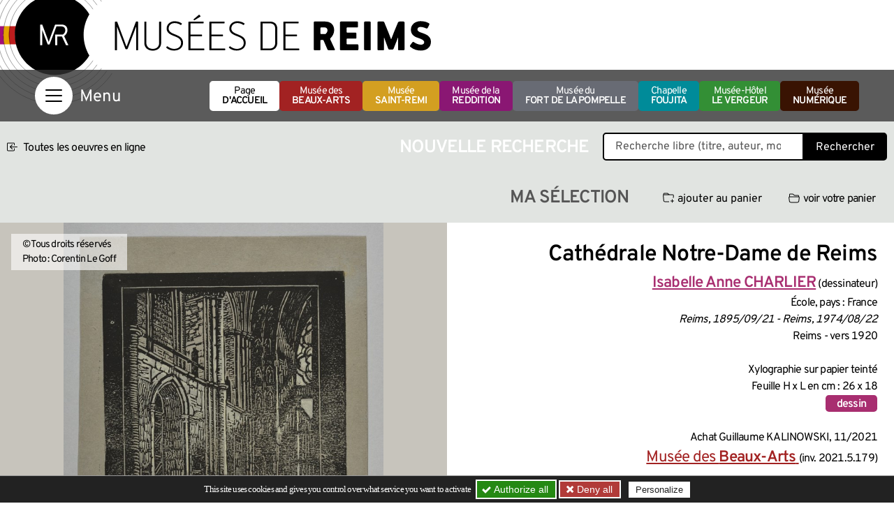

--- FILE ---
content_type: text/html; charset=utf-8
request_url: https://musees-reims.fr/oeuvre/cathedrale-notre-dame-de-reims
body_size: 24022
content:

<!doctype html>
<html dir="ltr" lang="fr">
<head><base href="https://musees-reims.fr/">
<meta charset="utf-8">
<meta name="viewport" content="width=device-width, initial-scale=1, shrink-to-fit=no">
<link rel="preload" importance="low" as="font" type="font/woff2" href="squelettes/css/fonts/overpass-v16-latin-regular.woff2" crossorigin>
<link rel="preload" importance="low" as="font" type="font/woff2" href="squelettes/css/fonts/overpass-v16-latin-600.woff2" crossorigin>
	<title>Cathédrale Notre-Dame de Reims, CHARLIER - Portail officiel des Musées de Reims</title>
<link rel="canonical" href="https://musees-reims.fr/oeuvre/cathedrale-notre-dame-de-reims">
<link rel="stylesheet" type="text/css" href="local/cache-css/bootstrap-custom-urlabs-866d-urlabs-866d-minify-335f.css?1752674340" id="css-bootstrap">
<link rel="stylesheet" href="/privacy/tac/am/styles.css?v=1.0.69" type="text/css"><link rel='stylesheet' href='local/cache-css/051fde097d4b0b10059b064a20122bbb.css?1758204935' type='text/css' /><script defer src='local/cache-js/5a8f1962bc540c1e7f3e32dff9be1b90.js?1759155327'></script>
<script defer src="/privacy/tac/am/scripts.basic.js?v=1.0.69" id="js-tac"></script>
<script defer src="local/cache-js/jsdyn-javascript_tac_js-cfd696e0.js?1752674340" id="js-tac-init"></script>
<script defer type="text/javascript" src="local/cache-js/bootstrap-custom.bundle-minify-699d.js?1759747240" id="js-bootstrap"></script>
<script defer type="text/javascript" src="local/cache-js/museesreims-minify-b0c7.js?1752674340" id="js-site"></script>
<script defer src="local/cache-js/instantpage-minify-cf8c.js?1752674340" type="module" importance="low"></script>
<script defer type="text/javascript" id="tac_cartoartifica" src="squelettes/javascript/tac_cartoartifica.js?1583333780"></script>
<script defer type="text/javascript" src="squelettes/javascript/chatbot.js?1728900421" id="js-chatbot" importance="low"></script>
<link rel="apple-touch-icon" sizes="180x180" href="/squelettes/img/favicons/apple-touch-icon.png?v=2023">
<link rel="icon" type="image/png" sizes="32x32" href="/squelettes/img/favicons/favicon-32x32.png?v=2023">
<link rel="icon" type="image/png" sizes="16x16" href="/squelettes/img/favicons/favicon-16x16.png?v=2023">
<link rel="manifest" href="/squelettes/img/favicons/site.webmanifest?v=2023">
<link rel="mask-icon" href="/squelettes/img/favicons/safari-pinned-tab.svg?v=2023" color="#000000">
<link rel="shortcut icon" href="/squelettes/img/favicons/favicon.ico?v=2023">
<meta name="apple-mobile-web-app-title" content="Mus&eacute;es de Reims">
<meta name="application-name" content="Mus&eacute;es de Reims">
<meta name="msapplication-TileColor" content="#ffffff">
<meta name="msapplication-config" content="/squelettes/img/favicons/browserconfig.xml?v=2023">
<meta name="theme-color" content="#ffffff">
<link rel="alternate" type="application/rss+xml" title="Syndiquer tout le site" href="spip.php?page=backend">
<meta name="generator" content="SPIP">
<meta name="view-transition" content="same-origin">
<meta property="og:url" content="https://musees-reims.fr/oeuvre/cathedrale-notre-dame-de-reims">
<meta property="og:type" content="article">
<meta property="og:site_name" content="Portail officiel des Mus&#233;es de Reims">
<meta property="og:title" content="Cath&#233;drale Notre-Dame de Reims, CHARLIER">
<meta property="og:locale" content="fr_FR">
<meta name="twitter:card" content="summary_large_image">
<meta name="twitter:title" content="Cath&#233;drale Notre-Dame de Reims, CHARLIER">
<meta property="og:image" content="https://musees-reims.fr/local/cache-gd2/4d/1096608a20d338bcbab32c84c58195.jpg?1747872212">
<meta name="twitter:image" content="https://musees-reims.fr/local/cache-gd2/d9/b0e230a6e22ce369977f8da1bd2c05.jpg?1747872212">
<meta property="og:locale" content="fr_FR">
<script>
		dataLayer = [{
		'NIVEAU1' : 'Musée numérique',
		'NIVEAU2' : 'Oeuvre',
		'NIVEAU3' : 'Cathédrale Notre-Dame de Reims',
		}];
	</script>

<!--seo_insere--></head>
<body class="en-chargement oeuvre">

	<header class="header" role="banner">
<div class="skip-links">
<a class="skip-link btn btn-dark btn-lg" href="/oeuvre/cathedrale-notre-dame-de-reims#content">Aller au contenu</a>
<button class="skip-link btn btn-dark btn-lg" data-bs-toggle="offcanvas" data-bs-target="#navigation" aria-controls="navigation">Aller au menu</button>
<a class="skip-link btn btn-dark btn-lg" href="/oeuvre/cathedrale-notre-dame-de-reims#footer">Aller au pied de page</a>
<a class="skip-link btn btn-dark btn-lg" href="/oeuvre/cathedrale-notre-dame-de-reims#gestioncookies">Panneau de configuration RGPD</a>
</div>
<div class="sup-header">
<a href="https://musees-reims.fr/" class="logo-site">
<img src="squelettes/img/logo-MR-noir.svg" width="439" height="135" alt="Musées de Reims">
</a>
</div>
</header>
<nav class="navbar navbar-dark" aria-label="Principale">
<div class="container">
<button class="navbar-toggler" type="button" data-bs-toggle="offcanvas" data-bs-target="#navigation" aria-controls="navigation" aria-label="Afficher la navigation">
<span class="navbar-toggler-icon"></span>
</button>
<ul class="menu-musees">
<li>
<a href="https://musees-reims.fr/" class="btn btn-white">
Page <strong>d'accueil</strong>
</a>
</li>
<li>
<a href="fr/musees/musee-des-beaux-arts/" class="btn btn-musee btn-musee-15">
Musée des <strong>Beaux-Arts</strong>
</a>
</li>
<li>
<a href="fr/musees/musee-saint-remi/" class="btn btn-musee btn-musee-13">
Musée <strong>Saint-Remi</strong>
</a>
</li>
<li>
<a href="fr/musees/musee-de-la-reddition/" class="btn btn-musee btn-musee-17">
Musée de la <strong>Reddition</strong>
</a>
</li>
<li>
<a href="fr/musees/musee-du-fort-de-la-pompelle/" class="btn btn-musee btn-musee-16">
Musée du <strong>fort de la Pompelle</strong>
</a>
</li>
<li>
<a href="fr/musees/la-chapelle-foujita/" class="btn btn-musee btn-musee-7">
Chapelle <strong>Foujita</strong>
</a>
</li>
<li>
<a href="fr/musees/musee-hotel-le-vergeur/" class="btn btn-musee btn-musee-22">
Musée-Hôtel <strong>Le Vergeur</strong>
</a>
</li>
<li>
<a href="fr/musee-numerique/" class="btn btn-dark">
Musée <strong>numérique</strong>
</a>
</li>
</ul>
<div class="offcanvas offcanvas-start" tabindex="-1" id="navigation" aria-labelledby="navigationLabel">
<div class="offcanvas-header">
<span class="offcanvas-title visually-hidden" id="navigationLabel">Menu</span>
<button type="button" class="btn-close btn-close-white text-reset" data-bs-dismiss="offcanvas" aria-label="Fermer"></button>
</div>
<div class="offcanvas-body">
<div class="container-fluid">
<div class="row">
<div class="col-12 col-lg-3 menu-niveau-1">
<ul>
<li class="nav-item menu-item-rub">
<button class="btn btn-link offcanvas-nav-item offcanvas-nav-item-withsub" data-nav-rubrique="6" data-nav-niveau="2">Musées
</button>
</li>
<li class="nav-item menu-item-rub">
<button class="btn btn-link offcanvas-nav-item offcanvas-nav-item-withsub" data-nav-rubrique="10" data-nav-niveau="2">La vie des Musées
</button>
</li>
<li class="nav-item menu-item-rub">
<button class="btn btn-link offcanvas-nav-item offcanvas-nav-item-withsub" data-nav-rubrique="9" data-nav-niveau="2">Musée <strong>numérique</strong>
</button>
</li>
<li class="nav-item menu-item-rub">
<button class="btn btn-link offcanvas-nav-item offcanvas-nav-item-withsub" data-nav-rubrique="60" data-nav-niveau="2">Jeunes visiteurs
</button>
</li>
<li class="nav-item menu-item-rub">
<button class="btn btn-link offcanvas-nav-item offcanvas-nav-item-withsub" data-nav-rubrique="56" data-nav-niveau="2">Musée Citoyen
</button>
</li>
<li class="nav-item menu-item-rub">
<button class="btn btn-link offcanvas-nav-item offcanvas-nav-item-withsub" data-nav-rubrique="61" data-nav-niveau="2">Centres de Ressources
</button>
</li>
<li class="nav-item menu-item-rub">
<button class="btn btn-link offcanvas-nav-item offcanvas-nav-item-withsub" data-nav-rubrique="12" data-nav-niveau="2">Informations pratiques
</button>
</li>
</ul>
<ul class="list-inline menu-languages">
<li class="list-inline-item">Choose your language:</li>
<li class="list-inline-item"><a href="https://musees-reims.fr/" tabindex="-1">fr</a></li>
<li class="list-inline-item"><a href="reims-museums/" tabindex="-1">en</a></li>
<li class="list-inline-item"><a href="reims-museen/" tabindex="-1">de</a></li>
<li class="list-inline-item"><a href="%E3%83%A9%E3%83%B3%E3%82%B9%E5%8D%9A%E7%89%A9%E9%A4%A8/" tabindex="-1">ja</a></li>
<li class="list-inline-item"><a href="musea-van-reims/" tabindex="-1">nl</a></li>
</ul>
</div>
<div class="col-12 col-lg-3 menu-niveau-2">
<div class="menu-subniveau menu-niveau-2-rubrique" data-nav-rubrique="6" data-nav-niveau="2">
<button class="btn btn-light menu-subniveau-close" data-nav-niveau="2">Musées
</button>
<ul>
<li class="nav-item menu-item-musee menu-item-musee-15"><a href="fr/musees/musee-des-beaux-arts/" class="btn btn-link offcanvas-nav-item offcanvas-nav-item-link">Musée des <strong>Beaux-Arts</strong>
</a></li>
<li class="nav-item menu-item-musee menu-item-musee-13"><a href="fr/musees/musee-saint-remi/" class="btn btn-link offcanvas-nav-item offcanvas-nav-item-link">Musée <strong>Saint-Remi</strong>
</a></li>
<li class="nav-item menu-item-musee menu-item-musee-17"><a href="fr/musees/musee-de-la-reddition/" class="btn btn-link offcanvas-nav-item offcanvas-nav-item-link">Musée de la <strong>Reddition</strong>
</a></li>
<li class="nav-item menu-item-musee menu-item-musee-16"><a href="fr/musees/musee-du-fort-de-la-pompelle/" class="btn btn-link offcanvas-nav-item offcanvas-nav-item-link">Musée du <strong>fort de la Pompelle</strong>
</a></li>
<li class="nav-item menu-item-musee menu-item-musee-7"><a href="fr/musees/la-chapelle-foujita/" class="btn btn-link offcanvas-nav-item offcanvas-nav-item-link">Chapelle <strong>Foujita</strong>
</a></li>
<li class="nav-item menu-item-musee menu-item-musee-22"><a href="fr/musees/musee-hotel-le-vergeur/" class="btn btn-link offcanvas-nav-item offcanvas-nav-item-link">Musée-Hôtel <strong>Le Vergeur</strong>
</a></li>
<li class="nav-item menu-item-art menu-item-art-19"><a href="fr/musees/article/autres-musees-a-reims" class="btn btn-link offcanvas-nav-item offcanvas-nav-item-link"><strong>Autres musées</strong> à Reims
</a></li>
</ul>
</div>
<div class="menu-subniveau menu-niveau-2-rubrique" data-nav-rubrique="10" data-nav-niveau="2">
<button class="btn btn-light menu-subniveau-close" data-nav-niveau="2">La vie des Musées
</button>
<ul>
<li class="nav-item menu-item-art menu-item-art-65"><a href="fr/la-vie-des-musees/article/l-agenda-des-musees" class="btn btn-link offcanvas-nav-item offcanvas-nav-item-link">L&#8217;agenda des musées
</a></li>
<li class="nav-item menu-item-art menu-item-art-11"><a href="fr/la-vie-des-musees/article/expositions" class="btn btn-link offcanvas-nav-item offcanvas-nav-item-link">Expositions
</a></li>
<li class="nav-item menu-item-rub menu-item-rub-48"><button class="btn btn-link offcanvas-nav-item offcanvas-nav-item-withsub" data-nav-rubrique="48" data-nav-niveau="3">Actus
</button></li>
<li class="nav-item menu-item-rub menu-item-rub-42"><button class="btn btn-link offcanvas-nav-item offcanvas-nav-item-withsub" data-nav-rubrique="42" data-nav-niveau="3">Autour des expositions en cours
</button></li>
<li class="nav-item menu-item-art menu-item-art-109"><a href="fr/la-vie-des-musees/article/revue-des-musees" class="btn btn-link offcanvas-nav-item offcanvas-nav-item-link">La revue des Musées
</a></li>
</ul>
</div>
<div class="menu-subniveau menu-niveau-2-rubrique" data-nav-rubrique="9" data-nav-niveau="2">
<button class="btn btn-light menu-subniveau-close" data-nav-niveau="2">Musée <strong>numérique</strong>
</button>
<ul>
<li class="nav-item menu-item-rub menu-item-rub-64"><button class="btn btn-link offcanvas-nav-item offcanvas-nav-item-withsub" data-nav-rubrique="64" data-nav-niveau="3">Galerie 3D
</button></li>
<li class="nav-item menu-item-art menu-item-art-161"><a href="fr/musee-numerique/article/les-oeuvres-en-tres-haute-definition-161" class="btn btn-link offcanvas-nav-item offcanvas-nav-item-link">Les œuvres en <strong>très haute définition</strong>
</a></li>
<li class="nav-item menu-item-art menu-item-art-148"><a href="fr/musee-numerique/article/ca-tourne-la-chaine-video-des-musees" class="btn btn-link offcanvas-nav-item offcanvas-nav-item-link">Ça tourne&nbsp;: La chaine <strong>vidéo</strong> des musées
</a></li>
<li class="nav-item menu-item-rub menu-item-rub-25"><button class="btn btn-link offcanvas-nav-item offcanvas-nav-item-withsub" data-nav-rubrique="25" data-nav-niveau="3"><strong>Expositions</strong> thématiques
</button></li>
<li class="nav-item menu-item-art menu-item-art-14"><a href="fr/musee-numerique/oeuvres-en-ligne" class="btn btn-link offcanvas-nav-item offcanvas-nav-item-link">Les <strong>oeuvres</strong> en ligne
</a></li>
<li class="nav-item menu-item-art menu-item-art-182"><a href="fr/musee-numerique/article/tutoriel-les-oeuvres-en-ligne" class="btn btn-link offcanvas-nav-item offcanvas-nav-item-link"><strong>Tutoriel</strong> Les Œuvres en ligne
</a></li>
<li class="nav-item menu-item-art menu-item-art-218"><a href="fr/musee-numerique/article/culture-libre-le-projet-wikipedia" class="btn btn-link offcanvas-nav-item offcanvas-nav-item-link"><strong>Culture Libre&nbsp;!</strong>&nbsp;: Le projet wikipedia
</a></li>
</ul>
</div>
<div class="menu-subniveau menu-niveau-2-rubrique" data-nav-rubrique="60" data-nav-niveau="2">
<button class="btn btn-light menu-subniveau-close" data-nav-niveau="2">Jeunes visiteurs
</button>
<ul>
<li class="nav-item menu-item-art menu-item-art-21"><a href="fr/jeunes-visiteurs/article/enfants-familles" class="btn btn-link offcanvas-nav-item offcanvas-nav-item-link">Enfants &amp; <strong>familles</strong>
</a></li>
<li class="nav-item menu-item-art menu-item-art-22"><a href="fr/jeunes-visiteurs/article/scolaires" class="btn btn-link offcanvas-nav-item offcanvas-nav-item-link">Scolaires
</a></li>
<li class="nav-item menu-item-rub menu-item-rub-32"><button class="btn btn-link offcanvas-nav-item offcanvas-nav-item-withsub" data-nav-rubrique="32" data-nav-niveau="3"><strong>Parcours</strong> jeunesse
</button></li>
</ul>
</div>
<div class="menu-subniveau menu-niveau-2-rubrique" data-nav-rubrique="56" data-nav-niveau="2">
<button class="btn btn-light menu-subniveau-close" data-nav-niveau="2">Musée Citoyen
</button>
<ul>
<li class="nav-item menu-item-art menu-item-art-266"><a href="fr/musee-citoyen/article/musee-nomade" class="btn btn-link offcanvas-nav-item offcanvas-nav-item-link">Musée Nomade
</a></li>
<li class="nav-item menu-item-art menu-item-art-267"><a href="fr/musee-citoyen/article/musee-durable" class="btn btn-link offcanvas-nav-item offcanvas-nav-item-link">Musée Durable
</a></li>
<li class="nav-item menu-item-rub menu-item-rub-59"><button class="btn btn-link offcanvas-nav-item offcanvas-nav-item-withsub" data-nav-rubrique="59" data-nav-niveau="3">Musée participatif
</button></li>
<li class="nav-item menu-item-art menu-item-art-301"><a href="fr/musee-citoyen/article/musee-accessible" class="btn btn-link offcanvas-nav-item offcanvas-nav-item-link">Musée accessible
</a></li>
</ul>
</div>
<div class="menu-subniveau menu-niveau-2-rubrique" data-nav-rubrique="61" data-nav-niveau="2">
<button class="btn btn-light menu-subniveau-close" data-nav-niveau="2">Centres de Ressources
</button>
<ul>
<li class="nav-item menu-item-art menu-item-art-140"><a href="fr/centres-de-ressources/article/les-bibliotheques" class="btn btn-link offcanvas-nav-item offcanvas-nav-item-link">Les <strong>Bibliothèques</strong>
</a></li>
<li class="nav-item menu-item-rub menu-item-rub-62"><button class="btn btn-link offcanvas-nav-item offcanvas-nav-item-withsub" data-nav-rubrique="62" data-nav-niveau="3">Carnet de <strong>recherche</strong>
</button></li>
<li class="nav-item menu-item-rub menu-item-rub-28"><button class="btn btn-link offcanvas-nav-item offcanvas-nav-item-withsub" data-nav-rubrique="28" data-nav-niveau="3"><strong>Ressources</strong> documentaires
</button></li>
<li class="nav-item menu-item-art menu-item-art-115"><a href="fr/centres-de-ressources/article/histoire-des-collections" class="btn btn-link offcanvas-nav-item offcanvas-nav-item-link">Histoire des <strong>collections</strong>
</a></li>
<li class="nav-item menu-item-art menu-item-art-10"><a href="fr/centres-de-ressources/article/recuperation-artistique-apres-la-seconde-guerre-mondiale-m-n-r" class="btn btn-link offcanvas-nav-item offcanvas-nav-item-link">Récupération artistique après la Seconde guerre mondiale (<strong>M.N.R.</strong>)
</a></li>
</ul>
</div>
<div class="menu-subniveau menu-niveau-2-rubrique" data-nav-rubrique="12" data-nav-niveau="2">
<button class="btn btn-light menu-subniveau-close" data-nav-niveau="2">Informations pratiques
</button>
<ul>
<li class="nav-item menu-item-art menu-item-art-26"><a href="fr/informations-pratiques/article/renseignements-tarifs" class="btn btn-link offcanvas-nav-item offcanvas-nav-item-link"><strong>Renseignements</strong> &amp; tarifs
</a></li>
<li class="nav-item menu-item-art menu-item-art-236"><a href="fr/informations-pratiques/article/votre-visite-faq" class="btn btn-link offcanvas-nav-item offcanvas-nav-item-link"><strong>Votre visite</strong> - FAQ
</a></li>
<li class="nav-item menu-item-art menu-item-art-27"><a href="fr/informations-pratiques/article/location-d-espaces" class="btn btn-link offcanvas-nav-item offcanvas-nav-item-link">Location d&#8217;espaces
</a></li>
<li class="nav-item menu-item-art menu-item-art-329"><a href="fr/informations-pratiques/article/mecenat" class="btn btn-link offcanvas-nav-item offcanvas-nav-item-link">Mécénat
</a></li>
<li class="nav-item menu-item-art menu-item-art-28"><a href="fr/informations-pratiques/article/partenaires" class="btn btn-link offcanvas-nav-item offcanvas-nav-item-link">Partenaires
</a></li>
<li class="nav-item menu-item-art menu-item-art-35"><a href="fr/informations-pratiques/article/contacts" class="btn btn-link offcanvas-nav-item offcanvas-nav-item-link">Contacts
</a></li>
<li class="nav-item menu-item-art menu-item-art-219"><a href="fr/informations-pratiques/article/newsletter" class="btn btn-link offcanvas-nav-item offcanvas-nav-item-link">Newsletter
</a></li>
</ul>
</div>
</div>
<div class="col-12 col-lg-6 menu-niveau-3">
<div class="menu-subniveau menu-niveau-3-rubrique" data-nav-rubrique="48" data-nav-niveau="3">
<button class="btn btn-light menu-subniveau-close" data-nav-niveau="3">Actus
</button>
<div class="container-fluid">
<div class="row">
<div class="nav-item col-12 col-sm-6 col-xxl-4">
<a href="fr/la-vie-des-musees/actus/article/les-musees-sont-gratuits" class="carte-contenu">
	<picture>
<source srcset="local/cache-gd2/23/b5d84492f6f48305b4dbed9306337f.webp?1767706678, local/cache-gd2/0f/71dccaa22d83cf65411074b43e474d.webp?1767706678 1.5x" type="image/webp" width="300" height="350">
<source srcset="local/cache-gd2/a8/df548a1602bc635398175666266cb0.jpg?1767706678" type="image/jpeg" width="300" height="350">
<img src='local/cache-gd2/a8/df548a1602bc635398175666266cb0.jpg?1767706678' alt='Les mus&#233;es sont gratuits ' width='300' height='350' fetchpriority='low' loading='lazy' />
</picture>
	<div class="titre-container">
		<span class="titre">Les musées sont gratuits
</span>
	</div>
</a></div>
<div class="nav-item col-12 col-sm-6 col-xxl-4">
<a href="fr/la-vie-des-musees/actus/article/octobre-2025-mars-2026" class="carte-contenu">
	<picture>
<source srcset="local/cache-gd2/b5/6804b2152b3ea8de6ef9c6136437ee.webp?1762178093, local/cache-gd2/9c/613da561d3b2c2b6ce5188cec2b10d.webp?1762178098 1.5x" type="image/webp" width="300" height="350">
<source srcset="local/cache-gd2/85/5dc4a33e5b37dda2886e08e51a45af.jpg?1762178097" type="image/jpeg" width="300" height="350">
<img src='local/cache-gd2/85/5dc4a33e5b37dda2886e08e51a45af.jpg?1762178097' alt='Octobre 2025 - Mars 2026' width='300' height='350' fetchpriority='low' loading='lazy' />
</picture>
	<div class="titre-container">
		<span class="titre">Octobre 2025 - Mars 2026
</span>
	</div>
</a></div>
<div class="nav-item col-12 col-sm-6 col-xxl-4">
<a href="fr/la-vie-des-musees/actus/article/actualite-du-chantier" class="carte-contenu">
	<picture>
<source srcset="local/cache-gd2/8c/ed1b0d2e78ab8254364d194c585def.webp?1721806407, local/cache-gd2/94/9dc3ac83d86343e4ea53fe52d59fb8.webp?1721806407 1.5x" type="image/webp" width="300" height="350">
<source srcset="local/cache-gd2/47/293f8fe9ba404bf4d4b09ce6932334.jpg?1721806407" type="image/jpeg" width="300" height="350">
<img src='local/cache-gd2/47/293f8fe9ba404bf4d4b09ce6932334.jpg?1721806407' alt='Actualit&#233; du Chantier' width='300' height='350' fetchpriority='low' loading='lazy' />
</picture>
	<div class="titre-container">
		<span class="titre">Actualité du Chantier
</span>
	</div>
</a></div>
<div class="nav-item col-12 col-sm-6 col-xxl-4">
<a href="fr/la-vie-des-musees/actus/article/merveilleuses-demoiselles" class="carte-contenu">
	<picture>
<source srcset="local/cache-gd2/62/bf6cc84384340449926506742dbe34.webp?1752768989, local/cache-gd2/70/f94081b70b19b4a239402789f78c67.webp?1752768989 1.5x" type="image/webp" width="300" height="350">
<source srcset="local/cache-gd2/49/13b70f6b9cc9c689a1063ab9cb9a12.jpg?1752768989" type="image/jpeg" width="300" height="350">
<img src='local/cache-gd2/49/13b70f6b9cc9c689a1063ab9cb9a12.jpg?1752768989' alt='Merveilleuses Demoiselles' width='300' height='350' fetchpriority='low' loading='lazy' />
</picture>
	<div class="titre-container">
		<span class="titre">Merveilleuses Demoiselles
</span>
	</div>
</a></div>
<div class="nav-item col-12 col-sm-6 col-xxl-4">
<a href="fr/la-vie-des-musees/actus/article/une-nuit-ornementale-qui-s-annonce-stylee" class="carte-contenu">
	<picture>
<source srcset="local/cache-gd2/71/34c2c2e77de3c6d2d7e4e27a5a0dd8.webp?1747128604, local/cache-gd2/09/af9b90c568fc6214e61043ccb7875c.webp?1747128604 1.5x" type="image/webp" width="300" height="350">
<source srcset="local/cache-gd2/76/238d91bdca862964be5800e4369455.jpg?1747128604" type="image/jpeg" width="300" height="350">
<img src='local/cache-gd2/76/238d91bdca862964be5800e4369455.jpg?1747128604' alt='Une nuit ornementale qui s&#039;annonce styl&#233;e ! ' width='300' height='350' fetchpriority='low' loading='lazy' />
</picture>
	<div class="titre-container">
		<span class="titre">Une nuit ornementale qui s’annonce stylée&nbsp;!
</span>
	</div>
</a></div>
<div class="nav-item col-12 col-sm-6 col-xxl-4">
<a href="fr/la-vie-des-musees/actus/article/deux-tapisseries-supplementaires-de-la-vie-de-saint-remi-rejoignent-le-parcours" class="carte-contenu">
	<picture>
<source srcset="local/cache-gd2/7f/b070219f319d95e45565c857c4a2a6.webp?1745929879, local/cache-gd2/e6/05a2ae116fdad861825070249aba98.webp?1745929879 1.5x" type="image/webp" width="300" height="350">
<source srcset="local/cache-gd2/bf/6179937c695ea2d60716c6aff70ee4.jpg?1745929879" type="image/jpeg" width="300" height="350">
<img src='local/cache-gd2/bf/6179937c695ea2d60716c6aff70ee4.jpg?1745929879' alt='Deux tapisseries suppl&#233;mentaires de la vie de saint Remi rejoignent le parcours permanent' width='300' height='350' fetchpriority='low' loading='lazy' />
</picture>
	<div class="titre-container">
		<span class="titre">Deux tapisseries supplémentaires de la vie de saint Remi rejoignent le parcours permanent
</span>
	</div>
</a></div>
<div class="nav-item col-12 col-sm-6 col-xxl-4">
<a href="fr/la-vie-des-musees/actus/article/fouilles" class="carte-contenu">
	<picture>
<source srcset="local/cache-gd2/ad/de97633bbfae2f480ebcf1115adcc8.webp?1720777989, local/cache-gd2/54/3c5c0dfb12d3262d3656088fe3ab2d.webp?1720777989 1.5x" type="image/webp" width="300" height="350">
<source srcset="local/cache-gd2/6d/b096e730208ca7b15e5f6dca3a9085.jpg?1720777989" type="image/jpeg" width="300" height="350">
<img src='local/cache-gd2/6d/b096e730208ca7b15e5f6dca3a9085.jpg?1720777989' alt='Fouilles' width='300' height='350' fetchpriority='low' loading='lazy' />
</picture>
	<div class="titre-container">
		<span class="titre">Fouilles
</span>
	</div>
</a></div>
<div class="nav-item col-12 col-sm-6 col-xxl-4">
<a href="fr/la-vie-des-musees/actus/article/foujita-au-salon-du-dessin" class="carte-contenu">
	<picture>
<source srcset="local/cache-gd2/b8/a376f9b6b6eb9ece184101f1bdd959.webp?1740496549" type="image/webp" width="300" height="350">
<source srcset="local/cache-gd2/d1/46043284009386f6b3a9e47859e425.jpg?1740496549" type="image/jpeg" width="300" height="350">
<img src='local/cache-gd2/d1/46043284009386f6b3a9e47859e425.jpg?1740496549' alt='Foujita au Salon du Dessin ' width='300' height='350' fetchpriority='low' loading='lazy' />
</picture>
	<div class="titre-container">
		<span class="titre">Foujita au Salon du Dessin
</span>
	</div>
</a></div>
<div class="nav-item col-12 col-sm-6 col-xxl-4">
<a href="fr/la-vie-des-musees/actus/article/le-musee-des-beaux-arts-invite-d-honneur-du-salon-du-dessin-a-paris" class="carte-contenu">
	<picture>
<source srcset="local/cache-gd2/8f/907e8d5de489b6a94d2f285cabb202.webp?1740472703" type="image/webp" width="300" height="350">
<source srcset="local/cache-gd2/83/7d8789379bdd20524c4b2b407de352.jpg?1740472703" type="image/jpeg" width="300" height="350">
<img src='local/cache-gd2/83/7d8789379bdd20524c4b2b407de352.jpg?1740472703' alt='Le Mus&#233;e des Beaux-Arts, invit&#233; d&#039;honneur du Salon du Dessin &#224; Paris' width='300' height='350' fetchpriority='low' loading='lazy' />
</picture>
	<div class="titre-container">
		<span class="titre">Le Musée des Beaux-Arts, invité d&#8217;honneur du Salon du Dessin à Paris
</span>
	</div>
</a></div>
<div class="nav-item col-12 col-sm-6 col-xxl-4">
<a href="fr/la-vie-des-musees/actus/article/osez-toucher-des-statuettes-tactiles-au-musee-saint-remi" class="carte-contenu">
	<picture>
<source srcset="local/cache-gd2/15/67e255bfbb8d3bf3337955d763d09c.webp?1738258392, local/cache-gd2/7b/d8f9dc9402d474af6f7770c6d194e3.webp?1738258392 1.5x" type="image/webp" width="300" height="350">
<source srcset="local/cache-gd2/5c/cc4b75ca4fa1b98467d8dcc6550d68.jpg?1738258392" type="image/jpeg" width="300" height="350">
<img src='local/cache-gd2/5c/cc4b75ca4fa1b98467d8dcc6550d68.jpg?1738258392' alt='Osez toucher ! Des statuettes tactiles au mus&#233;e Saint-Remi' width='300' height='350' fetchpriority='low' loading='lazy' />
</picture>
	<div class="titre-container">
		<span class="titre">Osez toucher&nbsp;! Des statuettes tactiles au musée Saint-Remi
</span>
	</div>
</a></div>
<div class="nav-item col-12 col-sm-6 col-xxl-4">
<a href="fr/la-vie-des-musees/actus/article/fabularis" class="carte-contenu">
	<picture>
<source srcset="local/cache-gd2/ae/2b8366e7a3326ffc00ae137461f4b8.webp?1733324403, local/cache-gd2/da/5048f7bb1ce693e88422815b9d8b34.webp?1733324403 1.5x" type="image/webp" width="300" height="350">
<source srcset="local/cache-gd2/68/b19305ef6e0b783826f99872a139e9.jpg?1733324403" type="image/jpeg" width="300" height="350">
<img src='local/cache-gd2/68/b19305ef6e0b783826f99872a139e9.jpg?1733324403' alt='FABULARIS' width='300' height='350' fetchpriority='low' loading='lazy' />
</picture>
	<div class="titre-container">
		<span class="titre">FABULARIS
</span>
	</div>
</a></div>
<div class="nav-item col-12 col-sm-6 col-xxl-4">
<a href="fr/la-vie-des-musees/actus/article/anna-nouvelle-guide-virtuelle-l-intelligence-artificielle-au-service-du" class="carte-contenu">
	<picture>
<source srcset="local/cache-gd2/2a/3de5a81d2c7181ca8ed78147393bc0.webp?1720777987, local/cache-gd2/30/f749e714e7fdaa6b16342a272017e4.webp?1720777987 1.5x" type="image/webp" width="300" height="350">
<source srcset="local/cache-gd2/0b/ff3f00e3c22d69b2ef42a04e32ae86.jpg?1720777987" type="image/jpeg" width="300" height="350">
<img src='local/cache-gd2/0b/ff3f00e3c22d69b2ef42a04e32ae86.jpg?1720777987' alt='Anna, nouvelle guide virtuelle : l&#039;intelligence artificielle au service du patrimoine' width='300' height='350' fetchpriority='low' loading='lazy' />
</picture>
	<div class="titre-container">
		<span class="titre">Anna, nouvelle guide virtuelle&nbsp;: l’intelligence artificielle au service du patrimoine
</span>
	</div>
</a></div>
<div class="nav-item col-12 col-sm-6 col-xxl-4">
<a href="fr/la-vie-des-musees/actus/article/visite-du-musee-du-fort-de-la-pompelle-en-3d" class="carte-contenu">
	<picture>
<source srcset="local/cache-gd2/8a/4e66531b508aced46f0410ccc5cf9c.webp?1720777989, local/cache-gd2/f9/196f2d632d084dc5a5525acf22c59f.webp?1720777989 1.5x" type="image/webp" width="300" height="350">
<source srcset="local/cache-gd2/2c/208a50e042e8e550a9368fdaf42634.jpg?1720777989" type="image/jpeg" width="300" height="350">
<img src='local/cache-gd2/2c/208a50e042e8e550a9368fdaf42634.jpg?1720777989' alt='Visite du mus&#233;e du Fort de la Pompelle en 3D' width='300' height='350' fetchpriority='low' loading='lazy' />
</picture>
	<div class="titre-container">
		<span class="titre">Visite du musée du Fort de la Pompelle en 3D
</span>
	</div>
</a></div>
<div class="nav-item col-12 col-sm-6 col-xxl-4">
<a href="fr/la-vie-des-musees/actus/article/qui-etaient-vraiment-les-remes" class="carte-contenu">
	<picture>
<source srcset="local/cache-gd2/ef/cab977039a0e755294968dbfc295bf.webp?1720777990, local/cache-gd2/0b/9f91046fa472ace43ef3a62d348751.webp?1720777990 1.5x" type="image/webp" width="300" height="350">
<source srcset="local/cache-gd2/c9/f05ef1e40d6674bcd1e9ba65dc3761.jpg?1720777990" type="image/jpeg" width="300" height="350">
<img src='local/cache-gd2/c9/f05ef1e40d6674bcd1e9ba65dc3761.jpg?1720777990' alt='Qui &#233;taient vraiment {{les R&#232;mes}} ?' width='300' height='350' fetchpriority='low' loading='lazy' />
</picture>
	<div class="titre-container">
		<span class="titre">Qui étaient vraiment <strong>les Rèmes</strong> &nbsp;?
</span>
	</div>
</a></div>
<div class="nav-item col-12 col-sm-6 col-xxl-4">
<a href="fr/la-vie-des-musees/actus/article/un-jardin-extraordinaire-musee-hotel-le-vergeur" class="carte-contenu">
	<picture>
<source srcset="local/cache-gd2/77/a1d2cf6667dbfbc70ef30a0fbf76e5.webp?1720777990, local/cache-gd2/3f/7ac2883a68ed3391ad86fe2e7107b2.webp?1720777990 1.5x" type="image/webp" width="300" height="350">
<source srcset="local/cache-gd2/d9/f9a8987019782eef6a0ff9a8ed9849.jpg?1720777990" type="image/jpeg" width="300" height="350">
<img src='local/cache-gd2/d9/f9a8987019782eef6a0ff9a8ed9849.jpg?1720777990' alt='Un jardin extraordinaire - Mus&#233;e-h&#244;tel Le Vergeur' width='300' height='350' fetchpriority='low' loading='lazy' />
</picture>
	<div class="titre-container">
		<span class="titre">Un jardin extraordinaire  - Musée-hôtel Le Vergeur
</span>
	</div>
</a></div>
<div class="nav-item col-12 col-sm-6 col-xxl-4">
<a href="fr/la-vie-des-musees/actus/article/le-musee-des-beaux-arts-s-expose-en-france" class="carte-contenu">
	<picture>
<source srcset="local/cache-gd2/c2/540e95cb5c06148c13eb2bb3b9c6b8.webp?1752670507, local/cache-gd2/82/a224b81cb15d3e982bf8182466e36f.webp?1752670507 1.5x" type="image/webp" width="300" height="350">
<source srcset="local/cache-gd2/26/8f721da1adb57706695a4a8753ab90.jpg?1752670507" type="image/jpeg" width="300" height="350">
<img src='local/cache-gd2/26/8f721da1adb57706695a4a8753ab90.jpg?1752670507' alt='{{Le Mus&#233;e des Beaux-Arts}} s&#039;expose en France' width='300' height='350' fetchpriority='low' loading='lazy' />
</picture>
	<div class="titre-container">
		<span class="titre"><strong>Le Musée des Beaux-Arts</strong> s&#8217;expose en France
</span>
	</div>
</a></div>
</div>
</div>
</div>
<div class="menu-subniveau menu-niveau-3-rubrique" data-nav-rubrique="42" data-nav-niveau="3">
<button class="btn btn-light menu-subniveau-close" data-nav-niveau="3">Autour des expositions en cours
</button>
<div class="container-fluid">
<div class="row">
<div class="nav-item col-12 col-sm-6 col-xxl-4">
<a href="fr/la-vie-des-musees/autour-des-expositions-en-cours/article/autour-de-l-exposition-reims-1925-2025-regards-sur-la-reconstruction" class="carte-contenu">
	<picture>
<source srcset="local/cache-gd2/b6/69f86af8a7e5ec2ca2b38f21efa6e8.webp?1749037620, local/cache-gd2/93/ce71c4f7ed6170f0ea7e48a7bf5734.webp?1749037620 1.5x" type="image/webp" width="300" height="350">
<source srcset="local/cache-gd2/02/b5657061ca3d577f344247630805d5.jpg?1749037620" type="image/jpeg" width="300" height="350">
<img src='local/cache-gd2/02/b5657061ca3d577f344247630805d5.jpg?1749037620' alt='{{Autour de l&#039;exposition}} Reims, 1925-2025 - regards sur la reconstruction' width='300' height='350' fetchpriority='low' loading='lazy' />
</picture>
	<div class="titre-container">
		<span class="titre"><strong>Autour de l&#8217;exposition</strong> Reims, 1925-2025 - regards sur la reconstruction
</span>
	</div>
</a></div>
</div>
</div>
</div>
<div class="menu-subniveau menu-niveau-3-rubrique" data-nav-rubrique="25" data-nav-niveau="3">
<button class="btn btn-light menu-subniveau-close" data-nav-niveau="3"><strong>Expositions</strong> thématiques
</button>
<div class="container-fluid">
<div class="row">
<div class="nav-item col-12 col-sm-6 col-xxl-4">
<a href="fr/musee-numerique/expositions-thematiques/article/les-grandes-heures-de-l-abbaye-saint-remi" class="carte-contenu">
	<picture>
<source srcset="local/cache-gd2/d8/f1b809df77375a2cc2e338b863cf68.webp?1720777994, local/cache-gd2/e2/8c4bafe3951e1e139235b3ae22c297.webp?1720777994 1.5x" type="image/webp" width="300" height="350">
<source srcset="local/cache-gd2/81/e2eb36b59ce49a178619cff84ee677.jpg?1720777994" type="image/jpeg" width="300" height="350">
<img src='local/cache-gd2/81/e2eb36b59ce49a178619cff84ee677.jpg?1720777994' alt='{{Les grandes heures de l&#039;abbaye Saint-Remi}}' width='300' height='350' fetchpriority='low' loading='lazy' />
</picture>
	<div class="titre-container">
		<span class="titre"><strong>Les grandes heures de l’abbaye Saint-Remi</strong>
</span>
	</div>
</a></div>
<div class="nav-item col-12 col-sm-6 col-xxl-4">
<a href="fr/musee-numerique/expositions-thematiques/article/la-medaille-a-reims-autour-de-jean-baptiste-drouet-d-erlon" class="carte-contenu">
	<picture>
<source srcset="local/cache-gd2/d1/ae2050f940d0b117140a1b49a3c531.webp?1720777995, local/cache-gd2/d4/18134bd81979f212a872bac7bec0d1.webp?1720777995 1.5x" type="image/webp" width="300" height="350">
<source srcset="local/cache-gd2/f2/7bccd19b65621f9329068d2654949e.jpg?1720777995" type="image/jpeg" width="300" height="350">
<img src='local/cache-gd2/f2/7bccd19b65621f9329068d2654949e.jpg?1720777995' alt='{{La m&#233;daille &#224; Reims}} : autour de Jean-Baptiste Drouet d&#039;Erlon' width='300' height='350' fetchpriority='low' loading='lazy' />
</picture>
	<div class="titre-container">
		<span class="titre"><strong>La médaille à Reims</strong>&nbsp;: autour de Jean-Baptiste Drouet d&#8217;Erlon
</span>
	</div>
</a></div>
<div class="nav-item col-12 col-sm-6 col-xxl-4">
<a href="fr/musee-numerique/expositions-thematiques/article/reims-afrique-histoires-d-objets-entre-deux-continents" class="carte-contenu">
	<picture>
<source srcset="local/cache-gd2/8c/e1e92a6ae26179096614a58e19611e.webp?1720777995, local/cache-gd2/99/bd479392ed8805a50454d7ff6cf8b0.webp?1720777995 1.5x" type="image/webp" width="300" height="350">
<source srcset="local/cache-gd2/0f/6bc8bef48c9b0bc3a16e07e720a430.jpg?1720777995" type="image/jpeg" width="300" height="350">
<img src='local/cache-gd2/0f/6bc8bef48c9b0bc3a16e07e720a430.jpg?1720777995' alt='{{Reims-Afrique}} : histoires d&#039;objets entre deux continents' width='300' height='350' fetchpriority='low' loading='lazy' />
</picture>
	<div class="titre-container">
		<span class="titre"><strong>Reims-Afrique</strong>&nbsp;: histoires d’objets entre deux continents
</span>
	</div>
</a></div>
<div class="nav-item col-12 col-sm-6 col-xxl-4">
<a href="fr/musee-numerique/expositions-thematiques/article/dessin-de-sculpteur-dessin-de-sculpture" class="carte-contenu">
	<picture>
<source srcset="local/cache-gd2/95/ac8c35e8119fa1c18518f1d49d2a15.webp?1720777996, local/cache-gd2/1c/bad2a5d93eb0e58e6226f23c4f97e5.webp?1720777996 1.5x" type="image/webp" width="300" height="350">
<source srcset="local/cache-gd2/10/943e456d8ef90852dd11f2cd8e0345.jpg?1720777996" type="image/jpeg" width="300" height="350">
<img src='local/cache-gd2/10/943e456d8ef90852dd11f2cd8e0345.jpg?1720777996' alt='{{Dessin de sculpteur - Dessin de sculpture}} ' width='300' height='350' fetchpriority='low' loading='lazy' />
</picture>
	<div class="titre-container">
		<span class="titre"><strong>Dessin de sculpteur - Dessin de sculpture</strong>
</span>
	</div>
</a></div>
<div class="nav-item col-12 col-sm-6 col-xxl-4">
<a href="fr/musee-numerique/expositions-thematiques/article/sebastien-masson-caricaturiste" class="carte-contenu">
	<picture>
<source srcset="local/cache-gd2/13/75ab12a3b8fba556d482649bc21530.webp?1720777997, local/cache-gd2/5e/bc692175262169a9047224eb5140f5.webp?1720777997 1.5x" type="image/webp" width="300" height="350">
<source srcset="local/cache-gd2/87/abae927def57ba337f7f80caa3e793.jpg?1720777997" type="image/jpeg" width="300" height="350">
<img src='local/cache-gd2/87/abae927def57ba337f7f80caa3e793.jpg?1720777997' alt='{{S&#233;bastien Masson}}, caricaturiste' width='300' height='350' fetchpriority='low' loading='lazy' />
</picture>
	<div class="titre-container">
		<span class="titre"><strong>Sébastien Masson</strong>, caricaturiste
</span>
	</div>
</a></div>
<div class="nav-item col-12 col-sm-6 col-xxl-4">
<a href="fr/musee-numerique/expositions-thematiques/article/caricatures-de-la-grande-guerre" class="carte-contenu">
	<picture>
<source srcset="local/cache-gd2/91/9966e1faac2abf05fcbab49b58d81f.webp?1720777997, local/cache-gd2/9e/59c497d6a8b6d321f52c78bd4cb17b.webp?1720777997 1.5x" type="image/webp" width="300" height="350">
<source srcset="local/cache-gd2/34/a03e8f8dac81495bf364b4ea3a8b7a.jpg?1720777997" type="image/jpeg" width="300" height="350">
<img src='local/cache-gd2/34/a03e8f8dac81495bf364b4ea3a8b7a.jpg?1720777997' alt='{{Caricatures de la Grande Guerre}}' width='300' height='350' fetchpriority='low' loading='lazy' />
</picture>
	<div class="titre-container">
		<span class="titre"><strong>Caricatures de la Grande Guerre</strong>
</span>
	</div>
</a></div>
<div class="nav-item col-12 col-sm-6 col-xxl-4">
<a href="fr/musee-numerique/expositions-thematiques/article/manuscrits-enlumines" class="carte-contenu">
	<picture>
<source srcset="local/cache-gd2/b5/8a3665cabd59f69f1e85e386df45e7.webp?1720777997, local/cache-gd2/cd/e51aa689776cacf749a1912a41166a.webp?1720777997 1.5x" type="image/webp" width="300" height="350">
<source srcset="local/cache-gd2/5f/cdcdfe1f533ac91aef2dbb89b698a9.jpg?1720777997" type="image/jpeg" width="300" height="350">
<img src='local/cache-gd2/5f/cdcdfe1f533ac91aef2dbb89b698a9.jpg?1720777997' alt='{{Manuscrits enlumin&#233;s}}' width='300' height='350' fetchpriority='low' loading='lazy' />
</picture>
	<div class="titre-container">
		<span class="titre"><strong>Manuscrits enluminés</strong>
</span>
	</div>
</a></div>
<div class="nav-item col-12 col-sm-6 col-xxl-4">
<a href="fr/musee-numerique/expositions-thematiques/article/henry-vasnier-collectionneur" class="carte-contenu">
	<picture>
<source srcset="local/cache-gd2/51/0b895c6cca90cd12e5526fffea2f5a.webp?1752670507, local/cache-gd2/6f/6a3574af200a41409fbbf9bd831a75.webp?1752670507 1.5x" type="image/webp" width="300" height="350">
<source srcset="local/cache-gd2/59/ab7dfcaf6f466d9c65d553251902e8.jpg?1752670507" type="image/jpeg" width="300" height="350">
<img src='local/cache-gd2/59/ab7dfcaf6f466d9c65d553251902e8.jpg?1752670507' alt='{{Henry Vasnier}} collectionneur' width='300' height='350' fetchpriority='low' loading='lazy' />
</picture>
	<div class="titre-container">
		<span class="titre"><strong>Henry Vasnier</strong> collectionneur
</span>
	</div>
</a></div>
<div class="nav-item col-12 col-sm-6 col-xxl-4">
<a href="fr/musee-numerique/expositions-thematiques/article/collection-vasnier-la-salle-a-manger-galle" class="carte-contenu">
	<picture>
<source srcset="local/cache-gd2/47/2304596938ffef277055cc154c724e.webp?1720777998, local/cache-gd2/b5/4a5f21644d2904c39f99d71a9f7b6e.webp?1720777998 1.5x" type="image/webp" width="300" height="350">
<source srcset="local/cache-gd2/4e/c99f6d892b06e7836d75818110d494.jpg?1720777998" type="image/jpeg" width="300" height="350">
<img src='local/cache-gd2/4e/c99f6d892b06e7836d75818110d494.jpg?1720777998' alt='Collection Vasnier, {{La salle &#224; manger Gall&#233;}}' width='300' height='350' fetchpriority='low' loading='lazy' />
</picture>
	<div class="titre-container">
		<span class="titre">Collection Vasnier, <strong>La salle à manger Gallé</strong>
</span>
	</div>
</a></div>
<div class="nav-item col-12 col-sm-6 col-xxl-4">
<a href="fr/musee-numerique/expositions-thematiques/article/collection-vasnier-la-ceramique-art-nouveau" class="carte-contenu">
	<picture>
<source srcset="local/cache-gd2/63/811ca85c7694c26cabd00ef14b8673.webp?1720777998, local/cache-gd2/ae/d9bfeb1dc228069f52869fbc0de7eb.webp?1720777998 1.5x" type="image/webp" width="300" height="350">
<source srcset="local/cache-gd2/37/042ec1aaf0f93ce03fb653d5e3e581.jpg?1720777998" type="image/jpeg" width="300" height="350">
<img src='local/cache-gd2/37/042ec1aaf0f93ce03fb653d5e3e581.jpg?1720777998' alt='Collection Vasnier, {{La c&#233;ramique Art Nouveau}}' width='300' height='350' fetchpriority='low' loading='lazy' />
</picture>
	<div class="titre-container">
		<span class="titre">Collection Vasnier, <strong>La céramique Art Nouveau</strong>
</span>
	</div>
</a></div>
<div class="nav-item col-12 col-sm-6 col-xxl-4">
<a href="fr/musee-numerique/expositions-thematiques/article/le-japon-de-l-ere-meiji-la-fin-des-samourais" class="carte-contenu">
	<picture>
<source srcset="local/cache-gd2/2a/987a46a80de29f6add1472a003d285.webp?1720777999, local/cache-gd2/a4/0733cf0ad8ee689c0128d8584fb502.webp?1720777999 1.5x" type="image/webp" width="300" height="350">
<source srcset="local/cache-gd2/2b/a53a5f3cb47f378c7f8561daf5bcf6.jpg?1720777999" type="image/jpeg" width="300" height="350">
<img src='local/cache-gd2/2b/a53a5f3cb47f378c7f8561daf5bcf6.jpg?1720777999' alt='Le Japon de l&#039;&#232;re Meiji : {{la fin des samoura&#239;s}}' width='300' height='350' fetchpriority='low' loading='lazy' />
</picture>
	<div class="titre-container">
		<span class="titre">Le Japon de l’ère Meiji&nbsp;: <strong>la fin des samouraïs</strong>
</span>
	</div>
</a></div>
<div class="nav-item col-12 col-sm-6 col-xxl-4">
<a href="fr/musee-numerique/expositions-thematiques/article/le-monde-des-images-de-l-ere-meiji-149" class="carte-contenu">
	<picture>
<source srcset="local/cache-gd2/1c/808e3d1f02da0fccff72d937202104.webp?1720777999, local/cache-gd2/07/fe07986c373deb55b986fd6530ad43.webp?1720777999 1.5x" type="image/webp" width="300" height="350">
<source srcset="local/cache-gd2/45/1eda699ae4169458fc8fdae192057a.jpg?1720777999" type="image/jpeg" width="300" height="350">
<img src='local/cache-gd2/45/1eda699ae4169458fc8fdae192057a.jpg?1720777999' alt='Le {{monde des images}} de l&#039;&#232;re Meiji' width='300' height='350' fetchpriority='low' loading='lazy' />
</picture>
	<div class="titre-container">
		<span class="titre">Le <strong>monde des images</strong> de l’ère Meiji
</span>
	</div>
</a></div>
<div class="nav-item col-12 col-sm-6 col-xxl-4">
<a href="fr/musee-numerique/expositions-thematiques/article/la-collection-campana" class="carte-contenu">
	<picture>
<source srcset="local/cache-gd2/a2/021c6287078700a6cbe654955882b3.webp?1720777999, local/cache-gd2/6e/f63be59475ae9812a0bbe7d23b8418.webp?1720777999 1.5x" type="image/webp" width="300" height="350">
<source srcset="local/cache-gd2/4b/8a577541c8b183fb05b882a4922d2b.jpg?1720777999" type="image/jpeg" width="300" height="350">
<img src='local/cache-gd2/4b/8a577541c8b183fb05b882a4922d2b.jpg?1720777999' alt='La collection {{Campana}}' width='300' height='350' fetchpriority='low' loading='lazy' />
</picture>
	<div class="titre-container">
		<span class="titre">La collection <strong>Campana</strong>
</span>
	</div>
</a></div>
<div class="nav-item col-12 col-sm-6 col-xxl-4">
<a href="fr/musee-numerique/expositions-thematiques/article/le-fonds-camille-corot" class="carte-contenu">
	<picture>
<source srcset="local/cache-gd2/14/11482429a5b03310f256dd6b5d8b1b.webp?1720778000, local/cache-gd2/b8/b02f97a86b1c6d678b54160cbdece3.webp?1720778000 1.5x" type="image/webp" width="300" height="350">
<source srcset="local/cache-gd2/1c/f02854e1e17897bb43b8194b04c800.jpg?1720778000" type="image/jpeg" width="300" height="350">
<img src='local/cache-gd2/1c/f02854e1e17897bb43b8194b04c800.jpg?1720778000' alt='Le fonds {{Camille Corot}}' width='300' height='350' fetchpriority='low' loading='lazy' />
</picture>
	<div class="titre-container">
		<span class="titre">Le fonds <strong>Camille Corot</strong>
</span>
	</div>
</a></div>
<div class="nav-item col-12 col-sm-6 col-xxl-4">
<a href="fr/musee-numerique/expositions-thematiques/article/charles-francois-daubigny" class="carte-contenu">
	<picture>
<source srcset="local/cache-gd2/19/b3c2c3c2e66472e81b09bb1bac1842.webp?1720778000, local/cache-gd2/19/1e166d60bcad7a17c0484ee4a9861d.webp?1720778000 1.5x" type="image/webp" width="300" height="350">
<source srcset="local/cache-gd2/fe/d9e544bc21f32b03dec4cff19a1c05.jpg?1720778000" type="image/jpeg" width="300" height="350">
<img src='local/cache-gd2/fe/d9e544bc21f32b03dec4cff19a1c05.jpg?1720778000' alt='Charles-Fran&#231;ois {{Daubigny}} ' width='300' height='350' fetchpriority='low' loading='lazy' />
</picture>
	<div class="titre-container">
		<span class="titre">Charles-François <strong>Daubigny</strong>
</span>
	</div>
</a></div>
<div class="nav-item col-12 col-sm-6 col-xxl-4">
<a href="fr/musee-numerique/expositions-thematiques/article/paysages-champenois" class="carte-contenu">
	<picture>
<source srcset="local/cache-gd2/ee/b664f5f2e3e6f43693a96148486321.webp?1720778000, local/cache-gd2/45/77963100f3b19eed90be1830ad178e.webp?1720778000 1.5x" type="image/webp" width="300" height="350">
<source srcset="local/cache-gd2/2c/aba23c9301c521c7b64980492b3c0a.jpg?1720778000" type="image/jpeg" width="300" height="350">
<img src='local/cache-gd2/2c/aba23c9301c521c7b64980492b3c0a.jpg?1720778000' alt='{{Paysages champenois}}' width='300' height='350' fetchpriority='low' loading='lazy' />
</picture>
	<div class="titre-container">
		<span class="titre"><strong>Paysages champenois</strong>
</span>
	</div>
</a></div>
<div class="nav-item col-12 col-sm-6 col-xxl-4">
<a href="fr/musee-numerique/expositions-thematiques/article/l-orientalisme" class="carte-contenu">
	<picture>
<source srcset="local/cache-gd2/73/cc982665ec759751fe7b81cd22565d.webp?1720778001, local/cache-gd2/b1/9357ff5485cb178411bfbca77c5e54.webp?1720778001 1.5x" type="image/webp" width="300" height="350">
<source srcset="local/cache-gd2/fb/5b5286ae6bfe417538659c0df06eb3.jpg?1720778001" type="image/jpeg" width="300" height="350">
<img src='local/cache-gd2/fb/5b5286ae6bfe417538659c0df06eb3.jpg?1720778001' alt='L&#039;{{Orientalisme}}' width='300' height='350' fetchpriority='low' loading='lazy' />
</picture>
	<div class="titre-container">
		<span class="titre">L&#8217;<strong>Orientalisme</strong>
</span>
	</div>
</a></div>
<div class="nav-item col-12 col-sm-6 col-xxl-4">
<a href="fr/musee-numerique/expositions-thematiques/article/jean-francois-millet-leon-lhermitte" class="carte-contenu">
	<picture>
<source srcset="local/cache-gd2/96/5626c2d1945f4101f525784b189b8e.webp?1752670507, local/cache-gd2/8d/9832fbe115f2bb36fc6614a42c5aeb.webp?1752670507 1.5x" type="image/webp" width="300" height="350">
<source srcset="local/cache-gd2/1f/f4541411ca5dbf0967e8483fa971ea.jpg?1752670507" type="image/jpeg" width="300" height="350">
<img src='local/cache-gd2/1f/f4541411ca5dbf0967e8483fa971ea.jpg?1752670507' alt='Jean-Fran&#231;ois {{Millet}} / L&#233;on {{Lhermitte}}' width='300' height='350' fetchpriority='low' loading='lazy' />
</picture>
	<div class="titre-container">
		<span class="titre">Jean-François <strong>Millet</strong> / Léon <strong>Lhermitte</strong>
</span>
	</div>
</a></div>
<a href="fr/musee-numerique/expositions-thematiques/" class="btn btn-light mx-auto px-5 w-auto">Tout voir</a>
</div>
</div>
</div>
<div class="menu-subniveau menu-niveau-3-rubrique" data-nav-rubrique="64" data-nav-niveau="3">
<button class="btn btn-light menu-subniveau-close" data-nav-niveau="3">Galerie 3D
</button>
<div class="container-fluid">
<div class="row">
<div class="nav-item col-12 col-sm-6 col-xxl-4">
<a href="fr/musee-numerique/galerie-3d/article/la-vesle" class="carte-contenu">
	<picture>
<source srcset="local/cache-gd2/4c/11a0f0bf778a2d93554f820df45e1d.webp?1735824446, local/cache-gd2/52/ed6c13f9210986d4157b604df77d9d.webp?1735824446 1.5x" type="image/webp" width="300" height="350">
<source srcset="local/cache-gd2/34/fe10848494dd0f1764a08eb0322c5d.jpg?1735824446" type="image/jpeg" width="300" height="350">
<img src='local/cache-gd2/34/fe10848494dd0f1764a08eb0322c5d.jpg?1735824446' alt='La Vesle' width='300' height='350' fetchpriority='low' loading='lazy' />
</picture>
	<div class="titre-container">
		<span class="titre">La Vesle
</span>
	</div>
</a></div>
<div class="nav-item col-12 col-sm-6 col-xxl-4">
<a href="fr/musee-numerique/galerie-3d/article/l-ange-au-sourire" class="carte-contenu">
	<picture>
<source srcset="local/cache-gd2/d8/9e701872b214e64208fe9e81d9780d.webp?1735824446, local/cache-gd2/3a/13e54e5c126956e895d33bc7449de7.webp?1735824446 1.5x" type="image/webp" width="300" height="350">
<source srcset="local/cache-gd2/b8/309902ea4f0f0e5fe62400e393619e.jpg?1735824446" type="image/jpeg" width="300" height="350">
<img src='local/cache-gd2/b8/309902ea4f0f0e5fe62400e393619e.jpg?1735824446' alt='L&#039;ange au sourire ' width='300' height='350' fetchpriority='low' loading='lazy' />
</picture>
	<div class="titre-container">
		<span class="titre">L’ange au sourire
</span>
	</div>
</a></div>
<div class="nav-item col-12 col-sm-6 col-xxl-4">
<a href="fr/musee-numerique/galerie-3d/article/chienne-allaitant-ses-petits" class="carte-contenu">
	<picture>
<source srcset="local/cache-gd2/ea/f9f7c612e7b44ae66931b74e148532.webp?1731947939, local/cache-gd2/da/f68a7a24a067b35ead2395c9f2891e.webp?1731947939 1.5x" type="image/webp" width="300" height="350">
<source srcset="local/cache-gd2/5c/f4d41c3a58cca7f5d41067584e7182.jpg?1731947939" type="image/jpeg" width="300" height="350">
<img src='local/cache-gd2/5c/f4d41c3a58cca7f5d41067584e7182.jpg?1731947939' alt='Chienne allaitant ses petits' width='300' height='350' fetchpriority='low' loading='lazy' />
</picture>
	<div class="titre-container">
		<span class="titre">Chienne allaitant ses petits
</span>
	</div>
</a></div>
<div class="nav-item col-12 col-sm-6 col-xxl-4">
<a href="fr/musee-numerique/galerie-3d/article/brule-encens-en-forme-de-lion" class="carte-contenu">
	<picture>
<source srcset="local/cache-gd2/29/279af78acf1548a21169b4c938e46a.webp?1735826149, local/cache-gd2/71/0600ec51f80c4b1f569f7d06308519.webp?1735826149 1.5x" type="image/webp" width="300" height="350">
<source srcset="local/cache-gd2/85/ed82a94a4f658f0967c4d8e340d3e9.jpg?1735826149" type="image/jpeg" width="300" height="350">
<img src='local/cache-gd2/85/ed82a94a4f658f0967c4d8e340d3e9.jpg?1735826149' alt='Br&#251;le-encens en forme de lion' width='300' height='350' fetchpriority='low' loading='lazy' />
</picture>
	<div class="titre-container">
		<span class="titre">Brûle-encens en forme de lion
</span>
	</div>
</a></div>
<div class="nav-item col-12 col-sm-6 col-xxl-4">
<a href="fr/musee-numerique/galerie-3d/article/bol-a-the" class="carte-contenu">
	<picture>
<source srcset="local/cache-gd2/50/a144963e0dfa4dece98530a9886af8.webp?1735826555, local/cache-gd2/f4/3f48641c6bffa37aa53d7270a0d64d.webp?1735826555 1.5x" type="image/webp" width="300" height="350">
<source srcset="local/cache-gd2/ef/53551e586bcfd9a51e079396d1a79a.jpg?1735826555" type="image/jpeg" width="300" height="350">
<img src='local/cache-gd2/ef/53551e586bcfd9a51e079396d1a79a.jpg?1735826555' alt='Bol &#224; th&#233;' width='300' height='350' fetchpriority='low' loading='lazy' />
</picture>
	<div class="titre-container">
		<span class="titre">Bol à thé
</span>
	</div>
</a></div>
<div class="nav-item col-12 col-sm-6 col-xxl-4">
<a href="fr/musee-numerique/galerie-3d/article/bouddha-amida-nyorai" class="carte-contenu">
	<picture>
<source srcset="local/cache-gd2/c4/a8b1bb298980ad002dbd96084af822.webp?1735826995, local/cache-gd2/9d/47b39bdd8e1afcabc34d08ed51667b.webp?1735826995 1.5x" type="image/webp" width="300" height="350">
<source srcset="local/cache-gd2/eb/8a21a0a4be3e48717b556d90225400.jpg?1735826995" type="image/jpeg" width="300" height="350">
<img src='local/cache-gd2/eb/8a21a0a4be3e48717b556d90225400.jpg?1735826995' alt='Bouddha Amida Nyorai' width='300' height='350' fetchpriority='low' loading='lazy' />
</picture>
	<div class="titre-container">
		<span class="titre">Bouddha Amida Nyorai
</span>
	</div>
</a></div>
<div class="nav-item col-12 col-sm-6 col-xxl-4">
<a href="fr/musee-numerique/galerie-3d/article/pourquoi-naitre-esclave" class="carte-contenu">
	<picture>
<source srcset="local/cache-gd2/02/350e8a22926e208f69b3a2767cd60e.webp?1731080508, local/cache-gd2/fb/741b3a8ebb1e774a84fe497159f78a.webp?1731080508 1.5x" type="image/webp" width="300" height="350">
<source srcset="local/cache-gd2/0a/d7f1bce2804e3ec38a23d8cda6776d.jpg?1731080508" type="image/jpeg" width="300" height="350">
<img src='local/cache-gd2/0a/d7f1bce2804e3ec38a23d8cda6776d.jpg?1731080508' alt='Pourquoi na&#238;tre esclave ?' width='300' height='350' fetchpriority='low' loading='lazy' />
</picture>
	<div class="titre-container">
		<span class="titre">Pourquoi naître esclave&nbsp;?
</span>
	</div>
</a></div>
<div class="nav-item col-12 col-sm-6 col-xxl-4">
<a href="fr/musee-numerique/galerie-3d/article/les-bacchantes" class="carte-contenu">
	<picture>
<source srcset="local/cache-gd2/46/46825cc8680385a49d1b4fc3425e0a.webp?1731488031, local/cache-gd2/0e/c23aae31c4130b5b459aa07df501d6.webp?1731488031 1.5x" type="image/webp" width="300" height="350">
<source srcset="local/cache-gd2/c4/6cd0546973fe2006f6aad84e7c02cb.jpg?1731488031" type="image/jpeg" width="300" height="350">
<img src='local/cache-gd2/c4/6cd0546973fe2006f6aad84e7c02cb.jpg?1731488031' alt='Les Bacchantes' width='300' height='350' fetchpriority='low' loading='lazy' />
</picture>
	<div class="titre-container">
		<span class="titre">Les Bacchantes
</span>
	</div>
</a></div>
<div class="nav-item col-12 col-sm-6 col-xxl-4">
<a href="fr/musee-numerique/galerie-3d/article/victor-hugo" class="carte-contenu">
	<picture>
<source srcset="local/cache-gd2/69/3592e0e1a563e452f94b7d2b892291.webp?1731678262, local/cache-gd2/be/fd763bb3786baf901337cf3dc53570.webp?1731678262 1.5x" type="image/webp" width="300" height="350">
<source srcset="local/cache-gd2/98/2622bd29271457e916a4d0ddcef340.jpg?1731678262" type="image/jpeg" width="300" height="350">
<img src='local/cache-gd2/98/2622bd29271457e916a4d0ddcef340.jpg?1731678262' alt='Victor Hugo' width='300' height='350' fetchpriority='low' loading='lazy' />
</picture>
	<div class="titre-container">
		<span class="titre">Victor Hugo
</span>
	</div>
</a></div>
<div class="nav-item col-12 col-sm-6 col-xxl-4">
<a href="fr/musee-numerique/galerie-3d/article/le-dieu-pan" class="carte-contenu">
	<picture>
<source srcset="local/cache-gd2/29/ac1ebc82766d93e8e0c1dbec38bb4b.webp?1731948214, local/cache-gd2/3b/e6d1392b1f016aa0166aefd972fb2f.webp?1731948214 1.5x" type="image/webp" width="300" height="350">
<source srcset="local/cache-gd2/b8/6f98de0704abb36bc45cb7cd18f144.jpg?1731948214" type="image/jpeg" width="300" height="350">
<img src='local/cache-gd2/b8/6f98de0704abb36bc45cb7cd18f144.jpg?1731948214' alt='Le Dieu Pan' width='300' height='350' fetchpriority='low' loading='lazy' />
</picture>
	<div class="titre-container">
		<span class="titre">Le Dieu Pan
</span>
	</div>
</a></div>
<div class="nav-item col-12 col-sm-6 col-xxl-4">
<a href="fr/musee-numerique/galerie-3d/article/jeune-alsacienne" class="carte-contenu">
	<picture>
<source srcset="local/cache-gd2/d3/0d02e7f3e4760243b5dc9f23f0bae5.webp?1734704551, local/cache-gd2/0d/890967fef857415cbb705473966de6.webp?1734704551 1.5x" type="image/webp" width="300" height="350">
<source srcset="local/cache-gd2/ba/b9b77863ae5c6f2185d0b4bd32d06b.jpg?1734704551" type="image/jpeg" width="300" height="350">
<img src='local/cache-gd2/ba/b9b77863ae5c6f2185d0b4bd32d06b.jpg?1734704551' alt='Jeune Alsacienne' width='300' height='350' fetchpriority='low' loading='lazy' />
</picture>
	<div class="titre-container">
		<span class="titre">Jeune Alsacienne
</span>
	</div>
</a></div>
<div class="nav-item col-12 col-sm-6 col-xxl-4">
<a href="fr/musee-numerique/galerie-3d/article/la-jeunesse-du-dante" class="carte-contenu">
	<picture>
<source srcset="local/cache-gd2/d9/efe0bd3d266c9a07db35140932fb58.webp?1731946780, local/cache-gd2/06/7d6b2df00e11ca9060a9bef38e27ab.webp?1731946780 1.5x" type="image/webp" width="300" height="350">
<source srcset="local/cache-gd2/2d/641e4d34fe690f8d38d2367fc2c920.jpg?1731946780" type="image/jpeg" width="300" height="350">
<img src='local/cache-gd2/2d/641e4d34fe690f8d38d2367fc2c920.jpg?1731946780' alt='La Jeunesse du Dante' width='300' height='350' fetchpriority='low' loading='lazy' />
</picture>
	<div class="titre-container">
		<span class="titre">La Jeunesse du Dante
</span>
	</div>
</a></div>
<div class="nav-item col-12 col-sm-6 col-xxl-4">
<a href="fr/musee-numerique/galerie-3d/article/forains-en-representation" class="carte-contenu">
	<picture>
<source srcset="local/cache-gd2/62/620e2a2b2e1145e1aa0aac55c11524.webp?1734708522, local/cache-gd2/e3/85d989259aa3e5e6a051d2a7688f87.webp?1734708522 1.5x" type="image/webp" width="300" height="350">
<source srcset="local/cache-gd2/f9/3c07fa97f1d510a9860c036af327a5.jpg?1734708522" type="image/jpeg" width="300" height="350">
<img src='local/cache-gd2/f9/3c07fa97f1d510a9860c036af327a5.jpg?1734708522' alt='Forains en repr&#233;sentation' width='300' height='350' fetchpriority='low' loading='lazy' />
</picture>
	<div class="titre-container">
		<span class="titre">Forains en représentation
</span>
	</div>
</a></div>
<div class="nav-item col-12 col-sm-6 col-xxl-4">
<a href="fr/musee-numerique/galerie-3d/article/vase-a-decor-de-dragon" class="carte-contenu">
	<picture>
<source srcset="local/cache-gd2/4b/ab68e28f5689e1567ef6bbb4cbf977.webp?1734711829, local/cache-gd2/bc/8b3ff7a85c5c3d8379e71dad563bb3.webp?1734711829 1.5x" type="image/webp" width="300" height="350">
<source srcset="local/cache-gd2/f5/46865c36da919a65181f62559db435.jpg?1734711829" type="image/jpeg" width="300" height="350">
<img src='local/cache-gd2/f5/46865c36da919a65181f62559db435.jpg?1734711829' alt='Vase &#224; d&#233;cor de dragon ' width='300' height='350' fetchpriority='low' loading='lazy' />
</picture>
	<div class="titre-container">
		<span class="titre">Vase à décor de dragon
</span>
	</div>
</a></div>
<div class="nav-item col-12 col-sm-6 col-xxl-4">
<a href="fr/musee-numerique/galerie-3d/article/singe-mangeant-un-kaki" class="carte-contenu">
	<picture>
<source srcset="local/cache-gd2/e7/a9270a688f564faee5ddcb8a9347a9.webp?1734708450, local/cache-gd2/85/45fdbb149b1600f9c2ecdf65556d30.webp?1734708450 1.5x" type="image/webp" width="300" height="350">
<source srcset="local/cache-gd2/db/b133758673176445c640a16b777aa1.jpg?1734708450" type="image/jpeg" width="300" height="350">
<img src='local/cache-gd2/db/b133758673176445c640a16b777aa1.jpg?1734708450' alt='Singe mangeant un kaki' width='300' height='350' fetchpriority='low' loading='lazy' />
</picture>
	<div class="titre-container">
		<span class="titre">Singe mangeant un kaki
</span>
	</div>
</a></div>
<div class="nav-item col-12 col-sm-6 col-xxl-4">
<a href="fr/musee-numerique/galerie-3d/article/kura" class="carte-contenu">
	<picture>
<source srcset="local/cache-gd2/d7/916859eb82b99a13f813e5c7f610d1.webp?1734709090, local/cache-gd2/86/ed93f30e4cbf656fd7658b41797155.webp?1734709090 1.5x" type="image/webp" width="300" height="350">
<source srcset="local/cache-gd2/c7/4473ff867fb3c1c72db5b9118ad4a8.jpg?1734709090" type="image/jpeg" width="300" height="350">
<img src='local/cache-gd2/c7/4473ff867fb3c1c72db5b9118ad4a8.jpg?1734709090' alt='Kura' width='300' height='350' fetchpriority='low' loading='lazy' />
</picture>
	<div class="titre-container">
		<span class="titre">Kura
</span>
	</div>
</a></div>
</div>
</div>
</div>
<div class="menu-subniveau menu-niveau-3-rubrique" data-nav-rubrique="32" data-nav-niveau="3">
<button class="btn btn-light menu-subniveau-close" data-nav-niveau="3"><strong>Parcours</strong> jeunesse
</button>
<div class="container-fluid">
<div class="row">
<div class="nav-item col-12 col-sm-6 col-xxl-4">
<a href="fr/jeunes-visiteurs/parcours-jeunesse/les-animaux-sortent-du-musee/" class="carte-contenu">
	<picture>
<source srcset="local/cache-gd2/46/0591528ce920d9f8f34991461f0627.webp?1720778002, local/cache-gd2/41/55395d38c395302eaebb250b879b38.webp?1720778002 1.5x" type="image/webp" width="300" height="350">
<source srcset="local/cache-gd2/01/16189215435370f897df2a4699bf1b.jpg?1720778002" type="image/jpeg" width="300" height="350">
<img src='local/cache-gd2/01/16189215435370f897df2a4699bf1b.jpg?1720778002' alt='{{Les animaux sortent du mus&#233;e}}' width='300' height='350' fetchpriority='low' loading='lazy' />
</picture>
	<div class="titre-container">
		<span class="titre"><strong>Les animaux sortent du musée</strong>
</span>
	</div>
</a></div>
<div class="nav-item col-12 col-sm-6 col-xxl-4">
<a href="fr/jeunes-visiteurs/parcours-jeunesse/galerie-de-portraits/" class="carte-contenu">
	<picture>
<source srcset="local/cache-gd2/8d/bb2a1aae21fdd854b607d964891f08.webp?1720778002, local/cache-gd2/13/f7a6bf3355fa6a634e20aeeae504d5.webp?1720778002 1.5x" type="image/webp" width="300" height="350">
<source srcset="local/cache-gd2/e2/b6236a6e50f4851921ae0af8e11eec.jpg?1720778002" type="image/jpeg" width="300" height="350">
<img src='local/cache-gd2/e2/b6236a6e50f4851921ae0af8e11eec.jpg?1720778002' alt='{{Galerie de portraits}}' width='300' height='350' fetchpriority='low' loading='lazy' />
</picture>
	<div class="titre-container">
		<span class="titre"><strong>Galerie de portraits</strong>
</span>
	</div>
</a></div>
<div class="nav-item col-12 col-sm-6 col-xxl-4">
<a href="fr/jeunes-visiteurs/parcours-jeunesse/la-parure-a-travers-l-histoire/" class="carte-contenu">
	<picture>
<source srcset="local/cache-gd2/a5/98a6164f8db75e55df5ef53d611fec.webp?1720778002, local/cache-gd2/90/aaa7d09d86d869edccd0f81bac44cf.webp?1720778002 1.5x" type="image/webp" width="300" height="350">
<source srcset="local/cache-gd2/bf/6e7459692444c32917d2741aa73900.jpg?1720778003" type="image/jpeg" width="300" height="350">
<img src='local/cache-gd2/bf/6e7459692444c32917d2741aa73900.jpg?1720778003' alt='La {{Parure}} &#224; travers l&#039;Histoire' width='300' height='350' fetchpriority='low' loading='lazy' />
</picture>
	<div class="titre-container">
		<span class="titre">La <strong>Parure</strong> à travers l&#8217;Histoire
</span>
	</div>
</a></div>
<div class="nav-item col-12 col-sm-6 col-xxl-4">
<a href="fr/jeunes-visiteurs/parcours-jeunesse/les-collections-japonaises/" class="carte-contenu">
	<picture>
<source srcset="local/cache-gd2/22/1fd1abe5aef4503213329968fea838.webp?1720778003, local/cache-gd2/08/94d123f72225c00fcf22c31820d9f9.webp?1720778003 1.5x" type="image/webp" width="300" height="350">
<source srcset="local/cache-gd2/a9/36a06492cf1313bb9d0cc646f0f058.jpg?1720778003" type="image/jpeg" width="300" height="350">
<img src='local/cache-gd2/a9/36a06492cf1313bb9d0cc646f0f058.jpg?1720778003' alt='Les collections {{japonaises}}' width='300' height='350' fetchpriority='low' loading='lazy' />
</picture>
	<div class="titre-container">
		<span class="titre">Les collections <strong>japonaises</strong>
</span>
	</div>
</a></div>
</div>
</div>
</div>
<div class="menu-subniveau menu-niveau-3-rubrique" data-nav-rubrique="59" data-nav-niveau="3">
<button class="btn btn-light menu-subniveau-close" data-nav-niveau="3">Musée participatif
</button>
<div class="container-fluid">
<div class="row">
<div class="nav-item col-12 col-sm-6 col-xxl-4">
<a href="fr/musee-citoyen/musee-participatif/concours-de-creation-graphique-2025/" class="carte-contenu">
	<picture>
<source srcset="local/cache-gd2/7e/2960f3910b90b5d95138d97920a845.webp?1743415366, local/cache-gd2/d3/77906a2d458347ef912dceae2a5297.webp?1743415366 1.5x" type="image/webp" width="300" height="350">
<source srcset="local/cache-gd2/22/a879cbe24392c682b64bce484b4ce3.jpg?1743415365" type="image/jpeg" width="300" height="350">
<img src='local/cache-gd2/22/a879cbe24392c682b64bce484b4ce3.jpg?1743415365' alt='Concours de cr&#233;ation graphique 2025' width='300' height='350' fetchpriority='low' loading='lazy' />
</picture>
	<div class="titre-container">
		<span class="titre">Concours de création graphique 2025
</span>
	</div>
</a></div>
<div class="nav-item col-12 col-sm-6 col-xxl-4">
<a href="fr/musee-citoyen/musee-participatif/article/campagne-de-restauration" class="carte-contenu">
	<picture>
<source srcset="local/cache-gd2/49/15f16bcf1216b1c7d0624074af77fa.webp?1720778004, local/cache-gd2/ba/427be37081a789bf81e8b28ba91d5d.webp?1720778004 1.5x" type="image/webp" width="300" height="350">
<source srcset="local/cache-gd2/97/9b7af6bd8d09488fcf7d3b554d5fb8.jpg?1720778004" type="image/jpeg" width="300" height="350">
<img src='local/cache-gd2/97/9b7af6bd8d09488fcf7d3b554d5fb8.jpg?1720778004' alt='Campagne de restauration ' width='300' height='350' fetchpriority='low' loading='lazy' />
</picture>
	<div class="titre-container">
		<span class="titre">Campagne de restauration
</span>
	</div>
</a></div>
</div>
</div>
</div>
<div class="menu-subniveau menu-niveau-3-rubrique" data-nav-rubrique="62" data-nav-niveau="3">
<button class="btn btn-light menu-subniveau-close" data-nav-niveau="3">Carnet de <strong>recherche</strong>
</button>
<div class="container-fluid">
<div class="row">
<div class="nav-item col-12 col-sm-6 col-xxl-4">
<a href="fr/centres-de-ressources/carnet-de-recherche/article/le-fardeau-des-fardeaux-enquete-sur-un-anneau-d-or-de-l-eglise-saint-remi" class="carte-contenu">
	<picture>
<source srcset="local/cache-gd2/33/705e02309c4055229f5673cb260a83.webp?1762250742, local/cache-gd2/50/e47a137b2a1b3febd03353fbde8641.webp?1762250742 1.5x" type="image/webp" width="300" height="350">
<source srcset="local/cache-gd2/90/9359be2a180e11586edf8ffc69547c.jpg?1762250741" type="image/jpeg" width="300" height="350">
<img src='local/cache-gd2/90/9359be2a180e11586edf8ffc69547c.jpg?1762250741' alt='Le fardeau des fardeaux - Enqu&#234;te sur un anneau d&#039;or de l&#039;&#233;glise Saint-Remi' width='300' height='350' fetchpriority='low' loading='lazy' />
</picture>
	<div class="titre-container">
		<span class="titre">Le fardeau des fardeaux - Enquête sur un anneau d’or de l’église Saint-Remi
</span>
	</div>
</a></div>
<div class="nav-item col-12 col-sm-6 col-xxl-4">
<a href="fr/centres-de-ressources/carnet-de-recherche/article/sur-les-traces-d-une-chine-en-mouvement-enquete-dans-les-collections-remoises" class="carte-contenu">
	<picture>
<source srcset="local/cache-gd2/4d/6e79d90f2c22925e7b71e586f88300.webp?1755528021, local/cache-gd2/c0/51d72d259158ab90853b05b2350419.webp?1755528021 1.5x" type="image/webp" width="300" height="350">
<source srcset="local/cache-gd2/33/ef05277cdc5007ab97391b34dce05f.jpg?1755528021" type="image/jpeg" width="300" height="350">
<img src='local/cache-gd2/33/ef05277cdc5007ab97391b34dce05f.jpg?1755528021' alt='Sur les traces d&#039;une Chine en mouvement : enqu&#234;te dans les collections r&#233;moises' width='300' height='350' fetchpriority='low' loading='lazy' />
</picture>
	<div class="titre-container">
		<span class="titre">Sur les traces d’une Chine en mouvement&nbsp;: enquête dans les collections rémoises
</span>
	</div>
</a></div>
<div class="nav-item col-12 col-sm-6 col-xxl-4">
<a href="fr/centres-de-ressources/carnet-de-recherche/article/jean-boucher-la-statue-de-victor-hugo-sur-l-ile-de-guernesey" class="carte-contenu">
	<picture>
<source srcset="local/cache-gd2/9c/13f86ce96fed98480be39882be8951.webp?1753118815, local/cache-gd2/5d/d34411aa37125e419d85a8f8bf9c94.webp?1753118815 1.5x" type="image/webp" width="300" height="350">
<source srcset="local/cache-gd2/3f/490a07ccd074dbeeb2ade511fbf746.jpg?1753118815" type="image/jpeg" width="300" height="350">
<img src='local/cache-gd2/3f/490a07ccd074dbeeb2ade511fbf746.jpg?1753118815' alt='Jean Boucher : La statue de Victor Hugo sur l&#039;&#238;le de Guernesey' width='300' height='350' fetchpriority='low' loading='lazy' />
</picture>
	<div class="titre-container">
		<span class="titre">Jean Boucher&nbsp;: La statue de Victor Hugo sur l’île de Guernesey
</span>
	</div>
</a></div>
<div class="nav-item col-12 col-sm-6 col-xxl-4">
<a href="fr/centres-de-ressources/carnet-de-recherche/article/un-os-de-camelide-dans-les-reserves-du-musee-saint-remi" class="carte-contenu">
	<picture>
<source srcset="local/cache-gd2/48/6059df3b270b8b3681a194057af587.webp?1749661516, local/cache-gd2/7d/4a2f9542ed6b4614fb6fad546d3023.webp?1749661516 1.5x" type="image/webp" width="300" height="350">
<source srcset="local/cache-gd2/bf/c2c6302e195b1c493c50a97d9ddff2.jpg?1749661516" type="image/jpeg" width="300" height="350">
<img src='local/cache-gd2/bf/c2c6302e195b1c493c50a97d9ddff2.jpg?1749661516' alt='Un os de cam&#233;lid&#233; dans les r&#233;serves du mus&#233;e Saint-Remi' width='300' height='350' fetchpriority='low' loading='lazy' />
</picture>
	<div class="titre-container">
		<span class="titre">Un os de camélidé dans les réserves du musée Saint-Remi
</span>
	</div>
</a></div>
<div class="nav-item col-12 col-sm-6 col-xxl-4">
<a href="fr/centres-de-ressources/carnet-de-recherche/article/au-dela-du-portrait-les-femmes-arbereches-de-caraffa-dans-les-oeuvres-de" class="carte-contenu">
	<picture>
<source srcset="local/cache-gd2/65/bb393c6dde0839250e7fffbc835acd.webp?1746547812, local/cache-gd2/b9/1d9236bd7c88d9916f286843a671ad.webp?1746547812 1.5x" type="image/webp" width="300" height="350">
<source srcset="local/cache-gd2/d5/a574f5d92ded3999acb548d4cef669.jpg?1746547812" type="image/jpeg" width="300" height="350">
<img src='local/cache-gd2/d5/a574f5d92ded3999acb548d4cef669.jpg?1746547812' alt='Au-del&#224; du portrait. Les femmes arber&#232;ches de Caraffa dans les &#339;uvres de Jacques-Raymond Brascassat' width='300' height='350' fetchpriority='low' loading='lazy' />
</picture>
	<div class="titre-container">
		<span class="titre">Au-delà du portrait.  Les femmes arberèches de Caraffa dans les œuvres de Jacques-Raymond Brascassat
</span>
	</div>
</a></div>
<div class="nav-item col-12 col-sm-6 col-xxl-4">
<a href="fr/centres-de-ressources/carnet-de-recherche/article/henri-leopold-levy" class="carte-contenu">
	<picture>
<source srcset="local/cache-gd2/23/7d559ce1d005f02174e1098e389bfe.webp?1729700185, local/cache-gd2/21/fc7970c7ba906a62cdfb0b54a0aed9.webp?1729700185 1.5x" type="image/webp" width="300" height="350">
<source srcset="local/cache-gd2/b8/638377288eeef22432ebfc68a60c8b.jpg?1729700185" type="image/jpeg" width="300" height="350">
<img src='local/cache-gd2/b8/638377288eeef22432ebfc68a60c8b.jpg?1729700185' alt='Henri-L&#233;opold L&#233;vy' width='300' height='350' fetchpriority='low' loading='lazy' />
</picture>
	<div class="titre-container">
		<span class="titre">Henri-Léopold Lévy
</span>
	</div>
</a></div>
<div class="nav-item col-12 col-sm-6 col-xxl-4">
<a href="fr/centres-de-ressources/carnet-de-recherche/article/en-1922-le-don-marguerite-de-saint-marceaux" class="carte-contenu">
	<picture>
<source srcset="local/cache-gd2/c1/6c41710e8883f3215ae58b95c11253.webp?1720777988, local/cache-gd2/ac/0830828e8128dae76bc63e8da337ee.webp?1720777988 1.5x" type="image/webp" width="300" height="350">
<source srcset="local/cache-gd2/30/7dfc7c37e669d1555d61c8904c5c40.jpg?1720777988" type="image/jpeg" width="300" height="350">
<img src='local/cache-gd2/30/7dfc7c37e669d1555d61c8904c5c40.jpg?1720777988' alt='En 1922, le don Marguerite de Saint-Marceaux' width='300' height='350' fetchpriority='low' loading='lazy' />
</picture>
	<div class="titre-container">
		<span class="titre">En 1922, le don Marguerite de Saint-Marceaux
</span>
	</div>
</a></div>
<div class="nav-item col-12 col-sm-6 col-xxl-4">
<a href="fr/centres-de-ressources/carnet-de-recherche/article/hubert-francois-bourguignon-d-anville-dit-gravelot" class="carte-contenu">
	<picture>
<source srcset="local/cache-gd2/9e/6f195f7ba270b6030de0bfc36b820e.webp?1743688340, local/cache-gd2/5f/64b8b85f1b6506333f585ae58eedd9.webp?1743688340 1.5x" type="image/webp" width="300" height="350">
<source srcset="local/cache-gd2/f6/6629266466783bf06f17b573fda1ca.jpg?1743688339" type="image/jpeg" width="300" height="350">
<img src='local/cache-gd2/f6/6629266466783bf06f17b573fda1ca.jpg?1743688339' alt='Hubert-Fran&#231;ois Bourguignon d&#039;Anville, dit Gravelot' width='300' height='350' fetchpriority='low' loading='lazy' />
</picture>
	<div class="titre-container">
		<span class="titre">Hubert-François Bourguignon d’Anville, dit Gravelot
</span>
	</div>
</a></div>
<div class="nav-item col-12 col-sm-6 col-xxl-4">
<a href="fr/centres-de-ressources/carnet-de-recherche/article/enfin-un-talent-reconnu" class="carte-contenu">
	<picture>
<source srcset="local/cache-gd2/52/b997313f7ff9b7b52af42a61104568.webp?1740042542, local/cache-gd2/d7/f713f8834f996d9c12d5455e70d1e2.webp?1740042542 1.5x" type="image/webp" width="300" height="350">
<source srcset="local/cache-gd2/44/24a0d26b6e0c65ff7bea14a9d51954.jpg?1740042542" type="image/jpeg" width="300" height="350">
<img src='local/cache-gd2/44/24a0d26b6e0c65ff7bea14a9d51954.jpg?1740042542' alt='Enfin un talent reconnu ! ' width='300' height='350' fetchpriority='low' loading='lazy' />
</picture>
	<div class="titre-container">
		<span class="titre">Enfin un talent reconnu&nbsp;!
</span>
	</div>
</a></div>
<div class="nav-item col-12 col-sm-6 col-xxl-4">
<a href="fr/centres-de-ressources/carnet-de-recherche/article/la-conservation-preventive" class="carte-contenu">
	<picture>
<source srcset="local/cache-gd2/0a/7aec59b4578d513ce15b714fe4ea5e.webp?1752670572, local/cache-gd2/b9/3a7faa6b24dd601db78e33c69984a9.webp?1752670572 1.5x" type="image/webp" width="1051" height="1226">
<img src='local/cache-gd2/0a/7aec59b4578d513ce15b714fe4ea5e.webp?1752670572' alt='La conservation pr&#233;ventive' width='1051' height='1226' fetchpriority='low' loading='lazy' />
</picture>
	<div class="titre-container">
		<span class="titre">La conservation préventive
</span>
	</div>
</a></div>
<div class="nav-item col-12 col-sm-6 col-xxl-4">
<a href="fr/centres-de-ressources/carnet-de-recherche/article/la-conservation-curative" class="carte-contenu">
	<picture>
<source srcset="local/cache-gd2/d5/40c924f7a642dd5e9115bd6b71b7f6.webp?1720778007, local/cache-gd2/04/fac2d6b46aa08c2d0fe22a430e5ffd.webp?1720778007 1.5x" type="image/webp" width="300" height="350">
<source srcset="local/cache-gd2/73/57fc58b2e39a8af72cbf9138eac6bd.jpg?1720778007" type="image/jpeg" width="300" height="350">
<img src='local/cache-gd2/73/57fc58b2e39a8af72cbf9138eac6bd.jpg?1720778007' alt='La conservation curative' width='300' height='350' fetchpriority='low' loading='lazy' />
</picture>
	<div class="titre-container">
		<span class="titre">La conservation curative
</span>
	</div>
</a></div>
<div class="nav-item col-12 col-sm-6 col-xxl-4">
<a href="fr/centres-de-ressources/carnet-de-recherche/article/la-restauration" class="carte-contenu">
	<picture>
<source srcset="local/cache-gd2/56/8bf25fdcd81a4fee61b9748d8aaab8.webp?1720778007, local/cache-gd2/9d/61dcc3a536025789b313927fae3d18.webp?1720778007 1.5x" type="image/webp" width="300" height="350">
<source srcset="local/cache-gd2/51/51dff5788615bb6110eda5ac5ae72a.jpg?1720778007" type="image/jpeg" width="300" height="350">
<img src='local/cache-gd2/51/51dff5788615bb6110eda5ac5ae72a.jpg?1720778007' alt='La restauration ' width='300' height='350' fetchpriority='low' loading='lazy' />
</picture>
	<div class="titre-container">
		<span class="titre">La restauration
</span>
	</div>
</a></div>
<div class="nav-item col-12 col-sm-6 col-xxl-4">
<a href="fr/centres-de-ressources/carnet-de-recherche/article/le-don-simon-marq-au-musee-des-beaux-arts-de-reims" class="carte-contenu">
	<picture>
<source srcset="local/cache-gd2/75/6f9f293ca514cae880b68d376b025f.webp?1720777989, local/cache-gd2/8b/01a87a5bf8f6788baf0edbf10abd4c.webp?1720777989 1.5x" type="image/webp" width="300" height="350">
<source srcset="local/cache-gd2/4a/9e5ee299fd2ded78dd9eacac0efd41.jpg?1720777989" type="image/jpeg" width="300" height="350">
<img src='local/cache-gd2/4a/9e5ee299fd2ded78dd9eacac0efd41.jpg?1720777989' alt='Le don Simon-Marq au mus&#233;e des Beaux-Arts de Reims' width='300' height='350' fetchpriority='low' loading='lazy' />
</picture>
	<div class="titre-container">
		<span class="titre">Le don Simon-Marq au musée des Beaux-Arts de Reims
</span>
	</div>
</a></div>
<div class="nav-item col-12 col-sm-6 col-xxl-4">
<a href="fr/centres-de-ressources/carnet-de-recherche/article/les-autels-a-trois-visages-ou-tricephales-une-particularite-remoise-1ere-partie" class="carte-contenu">
	<picture>
<source srcset="local/cache-gd2/fb/1c34a5a6c40b01d0a4f3f9b0cc44a6.webp?1720777993, local/cache-gd2/53/79fa705be99b3e1bc4f150631232a4.webp?1720777993 1.5x" type="image/webp" width="300" height="350">
<source srcset="local/cache-gd2/1a/615bb3701fc145c6d51db3d591a53e.jpg?1720777993" type="image/jpeg" width="300" height="350">
<img src='local/cache-gd2/1a/615bb3701fc145c6d51db3d591a53e.jpg?1720777993' alt='Les autels &#224; trois visages ou tric&#233;phales : une particularit&#233; r&#233;moise ? (1&#232;re partie)' width='300' height='350' fetchpriority='low' loading='lazy' />
</picture>
	<div class="titre-container">
		<span class="titre">Les autels à trois visages ou tricéphales&nbsp;: une particularité rémoise&nbsp;? (1ère partie)
</span>
	</div>
</a></div>
<div class="nav-item col-12 col-sm-6 col-xxl-4">
<a href="fr/centres-de-ressources/carnet-de-recherche/article/la-cheminee-renaissance-du-grand-salon-de-l-hotel-le-vergeur-identification-du-296" class="carte-contenu">
	<picture>
<source srcset="local/cache-gd2/68/199e2f03cd3903f48a6076bff7dd2b.webp?1720777989" type="image/webp" width="300" height="350">
<source srcset="local/cache-gd2/3f/72aa5e4b5b1dc827b9612598acafb3.jpg?1720777989" type="image/jpeg" width="300" height="350">
<img src='local/cache-gd2/3f/72aa5e4b5b1dc827b9612598acafb3.jpg?1720777989' alt='La chemin&#233;e Renaissance du grand salon de l&#039;h&#244;tel Le Vergeur : identification du commanditaire' width='300' height='350' fetchpriority='low' loading='lazy' />
</picture>
	<div class="titre-container">
		<span class="titre">La cheminée Renaissance du grand salon de l’hôtel Le Vergeur&nbsp;: identification du commanditaire
</span>
	</div>
</a></div>
<div class="nav-item col-12 col-sm-6 col-xxl-4">
<a href="fr/centres-de-ressources/carnet-de-recherche/article/la-chalcographie-de-la-ville-de-reims-redecouverte-d-une-collection-de-matrices" class="carte-contenu">
	<picture>
<source srcset="local/cache-gd2/0b/28bde05ee3d8b99e44148d4f32893d.webp?1720778008, local/cache-gd2/3c/32f8051dcbdab1366e665f94f5360d.webp?1720778008 1.5x" type="image/webp" width="300" height="350">
<source srcset="local/cache-gd2/a0/055142daf257be36b935924fe01764.jpg?1720778008" type="image/jpeg" width="300" height="350">
<img src='local/cache-gd2/a0/055142daf257be36b935924fe01764.jpg?1720778008' alt='La chalcographie de la ville de Reims, red&#233;couverte d&#039;une collection de matrices au mus&#233;e des Beaux-Arts' width='300' height='350' fetchpriority='low' loading='lazy' />
</picture>
	<div class="titre-container">
		<span class="titre">La chalcographie de la ville de Reims, redécouverte d’une collection de matrices au musée des Beaux-Arts
</span>
	</div>
</a></div>
</div>
</div>
</div>
<div class="menu-subniveau menu-niveau-3-rubrique" data-nav-rubrique="28" data-nav-niveau="3">
<button class="btn btn-light menu-subniveau-close" data-nav-niveau="3"><strong>Ressources</strong> documentaires
</button>
<div class="container-fluid">
<div class="row">
<div class="nav-item col-12 col-sm-6 col-xxl-4">
<a href="fr/centres-de-ressources/ressources-documentaires/article/nos-expositions-pour-memoire" class="carte-contenu">
	<picture>
<source srcset="local/cache-gd2/ef/5f9db4383897f068e60394cb9a7c94.webp?1720778008, local/cache-gd2/76/cd4b2faa0dae76e1bd25b3df5adab1.webp?1720778008 1.5x" type="image/webp" width="300" height="350">
<source srcset="local/cache-gd2/4b/17569a13b77b97a9bb3b13ffa213b7.jpg?1720778008" type="image/jpeg" width="300" height="350">
<img src='local/cache-gd2/4b/17569a13b77b97a9bb3b13ffa213b7.jpg?1720778008' alt='{{Nos expositions pour m&#233;moire}}' width='300' height='350' fetchpriority='low' loading='lazy' />
</picture>
	<div class="titre-container">
		<span class="titre"><strong>Nos expositions pour mémoire</strong>
</span>
	</div>
</a></div>
<div class="nav-item col-12 col-sm-6 col-xxl-4">
<a href="fr/centres-de-ressources/ressources-documentaires/article/nos-archives-ouvertes" class="carte-contenu">
	<picture>
<source srcset="local/cache-gd2/ae/3bbb8f31b7bea8ac4d0a4eb6860439.webp?1752670508" type="image/webp" width="300" height="350">
<source srcset="local/cache-gd2/59/787b48a90a6aec0453ab4f1bad8dca.jpg?1752670508" type="image/jpeg" width="300" height="350">
<img src='local/cache-gd2/59/787b48a90a6aec0453ab4f1bad8dca.jpg?1752670508' alt='{{Nos archives ouvertes}}' width='300' height='350' fetchpriority='low' loading='lazy' />
</picture>
	<div class="titre-container">
		<span class="titre"><strong>Nos archives ouvertes</strong>
</span>
	</div>
</a></div>
<div class="nav-item col-12 col-sm-6 col-xxl-4">
<a href="fr/centres-de-ressources/ressources-documentaires/article/nos-collections-sur-la-toile" class="carte-contenu">
	<picture>
<source srcset="local/cache-gd2/93/06959e377a2aefdf2c36fd16095aa9.webp?1720778009, local/cache-gd2/aa/313031e125ee2eb2610c4e2d47c3e1.webp?1720778009 1.5x" type="image/webp" width="300" height="350">
<source srcset="local/cache-gd2/11/d7666df2431e2dff78d71a4bfcdf36.jpg?1720778009" type="image/jpeg" width="300" height="350">
<img src='local/cache-gd2/11/d7666df2431e2dff78d71a4bfcdf36.jpg?1720778009' alt='{{Nos collections sur la toile}}' width='300' height='350' fetchpriority='low' loading='lazy' />
</picture>
	<div class="titre-container">
		<span class="titre"><strong>Nos collections sur la toile</strong>
</span>
	</div>
</a></div>
<div class="nav-item col-12 col-sm-6 col-xxl-4">
<a href="fr/centres-de-ressources/ressources-documentaires/article/les-expositions-de-la-saam-1835-1942" class="carte-contenu">
	<picture>
<source srcset="local/cache-gd2/d3/ff76642549537e339ab0516ed6160a.webp?1738592076, local/cache-gd2/a9/0580cb0ba2b15c7b95f450655eb5b0.webp?1738592076 1.5x" type="image/webp" width="300" height="350">
<source srcset="local/cache-gd2/dc/2bf0f93efbb6928e0383ab0ffbfb47.jpg?1738592076" type="image/jpeg" width="300" height="350">
<img src='local/cache-gd2/dc/2bf0f93efbb6928e0383ab0ffbfb47.jpg?1738592076' alt='{{Les expositions}} de la SAAM 1835-1942' width='300' height='350' fetchpriority='low' loading='lazy' />
</picture>
	<div class="titre-container">
		<span class="titre"><strong>Les expositions</strong> de la SAAM 1835-1942
</span>
	</div>
</a></div>
</div>
</div>
</div>
</div>
</div>
</div>
</div>
</div>
</div>
</nav>
	<div class="oeuvre-outils">
		<aside class="section-recherche">
			<div class="container-fluid">
				<div class="row">
					<div class="col-12 col-sm-4 d-flex align-items-center">
						<a href="fr/musee-numerique/oeuvres-en-ligne" class="oeuvres-lien-retour" rel="nofollow">
							<svg xmlns="http://www.w3.org/2000/svg" width="16" height="16" fill="currentColor" class="bi bi-box-arrow-in-left bi-va me-1" viewBox="0 0 16 16" aria-hidden="true">
							  <path fill-rule="evenodd" d="M10 3.5a.5.5 0 0 0-.5-.5h-8a.5.5 0 0 0-.5.5v9a.5.5 0 0 0 .5.5h8a.5.5 0 0 0 .5-.5v-2a.5.5 0 0 1 1 0v2A1.5 1.5 0 0 1 9.5 14h-8A1.5 1.5 0 0 1 0 12.5v-9A1.5 1.5 0 0 1 1.5 2h8A1.5 1.5 0 0 1 11 3.5v2a.5.5 0 0 1-1 0v-2z"/>
							  <path fill-rule="evenodd" d="M4.146 8.354a.5.5 0 0 1 0-.708l3-3a.5.5 0 1 1 .708.708L5.707 7.5H14.5a.5.5 0 0 1 0 1H5.707l2.147 2.146a.5.5 0 0 1-.708.708l-3-3z"/>
							</svg>
							<span class="oeuvres-lien-retour-label-recherche">Retour aux oeuvres recherchées</span>
							<span class="oeuvres-lien-retour-label-article">Retour à l'article</span>
							<span class="oeuvres-lien-retour-label-oeuvre">Retour à l'oeuvre précédente</span>
							<span class="oeuvres-lien-retour-label-neutre">Toutes les oeuvres en ligne</span>
						</a>
					</div>
					<div class="col-12 col-sm-8">
						<div class="row">
							<label for="recherche_libre" class="col-sm-6 col-form-label text-end oeuvre-outil-titre">Nouvelle recherche</label>
							<div class="col-sm-6">
								<form action="fr/musee-numerique/oeuvres-en-ligne" method="GET">
									<div class="input-group">
										<input type="search" autocomplete="off" autocorrect="off" autocapitilize="off" spellcheck="off" name="recherche_libre" id="recherche_libre" class="form-control" placeholder="Recherche libre (titre, auteur, mot-clé, num inventaire...). Exemples : Foujita, arbre, cheval" aria-label="Recherche libre dans la base des oeuvres">
										<button class="btn btn-black" type="submit">Rechercher</button>
									</div>
								</form>
							</div>
						</div>
					</div>
				</div>
			</div>
		</aside>
		<aside class="section-selection">
			<div class="container-fluid">
				<div class="col-12 col-sm-8 offset-sm-4 text-end d-flex align-items-center justify-content-end">
					<div class="oeuvre-outil-titre">Ma sélection</div>
					<div class="panier">
						 <button class="btn ajouter-au-panier" data-idoeuvre="175458411123162684">
							 <svg xmlns="http://www.w3.org/2000/svg" width="16" height="16" fill="currentColor" class="bi bi-folder-plus bi-va me-1" viewBox="0 0 16 16" aria-hidden="true">
							  <path d="m.5 3 .04.87a1.99 1.99 0 0 0-.342 1.311l.637 7A2 2 0 0 0 2.826 14H9v-1H2.826a1 1 0 0 1-.995-.91l-.637-7A1 1 0 0 1 2.19 4h11.62a1 1 0 0 1 .996 1.09L14.54 8h1.005l.256-2.819A2 2 0 0 0 13.81 3H9.828a2 2 0 0 1-1.414-.586l-.828-.828A2 2 0 0 0 6.172 1H2.5a2 2 0 0 0-2 2zm5.672-1a1 1 0 0 1 .707.293L7.586 3H2.19c-.24 0-.47.042-.683.12L1.5 2.98a1 1 0 0 1 1-.98h3.672z"/>
							  <path d="M13.5 10a.5.5 0 0 1 .5.5V12h1.5a.5.5 0 1 1 0 1H14v1.5a.5.5 0 1 1-1 0V13h-1.5a.5.5 0 0 1 0-1H13v-1.5a.5.5 0 0 1 .5-.5z"/>
							</svg>ajouter au panier
						</button>
						<a href="spip.php?page=panier-oeuvres" class="btn voir-panier">
							<svg xmlns="http://www.w3.org/2000/svg" width="16" height="16" fill="currentColor" class="bi bi-folder2-open bi-va me-1" viewBox="0 0 16 16" aria-hidden="true">
							  <path d="M1 3.5A1.5 1.5 0 0 1 2.5 2h2.764c.958 0 1.76.56 2.311 1.184C7.985 3.648 8.48 4 9 4h4.5A1.5 1.5 0 0 1 15 5.5v.64c.57.265.94.876.856 1.546l-.64 5.124A2.5 2.5 0 0 1 12.733 15H3.266a2.5 2.5 0 0 1-2.481-2.19l-.64-5.124A1.5 1.5 0 0 1 1 6.14V3.5zM2 6h12v-.5a.5.5 0 0 0-.5-.5H9c-.964 0-1.71-.629-2.174-1.154C6.374 3.334 5.82 3 5.264 3H2.5a.5.5 0 0 0-.5.5V6zm-.367 1a.5.5 0 0 0-.496.562l.64 5.124A1.5 1.5 0 0 0 3.266 14h9.468a1.5 1.5 0 0 0 1.489-1.314l.64-5.124A.5.5 0 0 0 14.367 7H1.633z"/>
							</svg>voir votre panier
						</a>
					</div>
				</div>
			</div>
		</aside>
	</div>

	
	

	
	
		
			
	



	<main id="content" class="oeuvre-fiche oeuvre-musee-15" name="top">

		<div class="container-fluid">
			<div class="row">


				
				
					
						
						
							
					
				

				
				

				<div class="col-12 col-md-6 g-0 position-relative">
					

					
						

					<div class="oeuvre-fiche-image" style="background-color:#c7c4bc;">

						<a href="/oeuvre/cathedrale-notre-dame-de-reims#content" class="oeuvre-titremini" tabindex="-1">
							<div class="oeuvre-titremini-titre">Cathédrale Notre-Dame de Reims</div>
							<div class="oeuvre-titremini-auteur">CHARLIER</div>
							
								<div class="oeuvre-titremini-musee color-musee-15">Musée des <strong>Beaux-Arts</strong>
</div>
							
						</a>

						

							<!-- <a class="oeuvre-image oeuvre-image-1  oeuvre-image-affichee" style="background-image:url(local/cache-vignettes/L726xH1024/033c25dd-b20f-45a3-bb5c-c28162288b6a-ff3e0.jpg?1747748105);  view-transition-name: oeuvre-175458411123162684-img;" data-src="local/cache-vignettes/L726xH1024/033c25dd-b20f-45a3-bb5c-c28162288b6a-ff3e0.jpg?1747748105" data-sub-html="&#169; Tous droits r&#233;serv&#233;s &lt;br/&gt;Photo : Corentin Le Goff"><span class="oeuvre-credits">© Tous droits réservés<br>Photo : Corentin Le Goff</span></a> -->


							<a class="oeuvre-image oeuvre-image-1  oeuvre-image-affichee" style="  view-transition-name: oeuvre-175458411123162684-img;" data-src="local/cache-vignettes/L726xH1024/033c25dd-b20f-45a3-bb5c-c28162288b6a-ff3e0.jpg?1747748105" data-sub-html="&#169; Tous droits r&#233;serv&#233;s &lt;br/&gt;Photo : Corentin Le Goff">
								<figure>
									<img src="local/cache-vignettes/L726xH1024/033c25dd-b20f-45a3-bb5c-c28162288b6a-ff3e0.jpg?1747748105" alt=" par CHARLIER">
								</figure>
								<div class="oeuvre-credits-container">
									<span class="oeuvre-credits">© Tous droits réservés<br>Photo : Corentin Le Goff</span>
								</div>
							</a>


						

							<!-- <a class="oeuvre-image oeuvre-image-2" style="background-image:url(local/cache-vignettes/L725xH1024/a5e90246-eb51-46b6-8aaa-3fe2f6d36869-5edb5.jpg?1747748105);" data-src="local/cache-vignettes/L725xH1024/a5e90246-eb51-46b6-8aaa-3fe2f6d36869-5edb5.jpg?1747748105" data-sub-html="&#169; Tous droits r&#233;serv&#233;s &lt;br/&gt;Photo : Corentin Le Goff"  tabindex="-1"><span class="oeuvre-credits">© Tous droits réservés<br>Photo : Corentin Le Goff</span></a> -->


							<a class="oeuvre-image oeuvre-image-2"  data-src="local/cache-vignettes/L725xH1024/a5e90246-eb51-46b6-8aaa-3fe2f6d36869-5edb5.jpg?1747748105" data-sub-html="&#169; Tous droits r&#233;serv&#233;s &lt;br/&gt;Photo : Corentin Le Goff"  tabindex="-1">
								<figure>
									<img src="local/cache-vignettes/L725xH1024/a5e90246-eb51-46b6-8aaa-3fe2f6d36869-5edb5.jpg?1747748105" alt=" par CHARLIER">
								</figure>
								<div class="oeuvre-credits-container">
									<span class="oeuvre-credits">© Tous droits réservés<br>Photo : Corentin Le Goff</span>
								</div>
							</a>


						

						
						
							<div class="oeuvre-images-nav">
								
									<button data-navfor=".oeuvre-image-1"  class="oeuvre-images-nav-courant" tabindex="-1"><img src='local/cache-vignettes/L80xH113/033c25dd-b20f-45a3-bb5c-c28162288b6a-3a159.jpg?1747748105' width='80' height='113' class='img-fluid' alt='' /></button>
								
									<button data-navfor=".oeuvre-image-2" tabindex="-1"><img src='local/cache-vignettes/L80xH113/a5e90246-eb51-46b6-8aaa-3fe2f6d36869-1de56.jpg?1747748105' width='80' height='113' class='img-fluid' alt='' /></button>
								
							</div>
						
					</div>
					
				</div>

				<div class="col-12 col-md-6 oeuvre-fiche-notice">

					<div class="oeuvre-fiche-partielle">

						
							<div class="image-principale-print">
								<img src="local/cache-vignettes/L726xH1024/033c25dd-b20f-45a3-bb5c-c28162288b6a-ff3e0.jpg?1747748105" alt="" class="img-fluid">
								© Tous droits réservés<br>Photo : Corentin Le Goff
							</div>
							
						

						

						<h1>Cathédrale Notre-Dame de Reims</h1>

						<section class="informations-creation">
							<h2 class="visually-hidden">Informations sur la création de l'œuvre</h2>

							
								


									 
										<a href="fr/musee-numerique/oeuvres-en-ligne?ZoneCreation-PersonneChamp=bcc0333b-c9eb-4a8e-a033-9dd47042bfd0"><span class="auteur">Isabelle Anne CHARLIER</span></a>
										 (dessinateur) <i class="icon-clipboard-user"></i><br>
									
									

									École, pays : France<br>

									<em>Reims, 1895/09/21 - Reims, 1974/08/22</em><br>

									Reims - 

									
									
									
										vers 1920
									
									 <i class="icon-clipboard-text"></i><br>
									

								
							

						</section>


						<section class="informations-techniques">
							<h2 class="visually-hidden">Informations techniques sur l'œuvre</h2>

							Xylographie sur papier teinté<br>

							Feuille H x L en cm : 26 x 18<br>

							
								
									<div class="domaine">
									
										<a href="fr/musee-numerique/oeuvres-en-ligne?ZoneDomaine-Domaine=e4e7d6cf-0d9b-4f20-acba-f43a0fa80ec5" class="badge bg-primary">dessin</a>
									
									</div>
								
							

						</section>


						<section class="informations-generales">
							<h2 class="visually-hidden">Informations générales sur l'œuvre</h2>

							
								
									
									 

										
										 

											
											 
												<span class="mode-acquisition">Achat Guillaume KALINOWSKI, 11/2021</span><br>
											
										
									

									

								
							


							
							
								<a href="fr/musees/musee-des-beaux-arts/" class="musee color-musee-15">Musée des <strong>Beaux-Arts</strong>
</a>
							
							 (inv. 2021.5.179)<br>

						</section>
					
						
						
						<div class="observations">
							<p>Ce dessin fait partie d&#8217;un ensemble de cent-soixante-dix-neuf œuvres graphiques, datées de 1914 à 1935, acquis en 2021. Il vient enrichir la riche collection de représentations de Reims pendant et après la Grande Guerre. Depuis les premiers bombardements jusqu’à la reconstruction de la ville dans les années 20, Isabelle Charlier, jeune rémoise formée à l’Ecole Nationale des Arts décoratifs de Paris ainsi qu’à l’Ecole Régionale des Arts industriels de Reims, témoigne en traitant ces sujets avec réalisme. Son courage et son talent sont soulignés dans la presse de l’époque.<br class='autobr' />
A l’instar des planches ou maquettes de son professeur Henri Deneux, la jeune femme propose des images simples d’architectures (vues d’ensemble, gros plans sur les sculptures…). Titrées et datées, elles deviennent alors des relevés essentiels pour comprendre un patrimoine meurtri (cathédrale, basilique Saint-Remi en majorité). Mais la dessinatrice regarde aussi ailleurs. Elle saisit le moment où les archéologues, architectes et ouvriers participent à la renaissance de la cité. Alors que ses vues de ruines sont généralement colorées à l’aquarelle, ses crayonnés des travaux de fouilles et de restaurations restent souvent en noir et blanc. Avec plus de spontanéité, l’artiste croque les hommes dans leurs occupations, schématisant leur geste et leur outil. <br class='autobr' />
Échos lointains aux travaux gigantesques des bâtisseurs de cathédrales au Moyen-Age, Charlier contribue à la réhabilitation du patrimoine national en lien avec le sentiment patriotique ambiant d’après-guerre. D’autres dessins plus aboutis serviront à illustrer des programmes de festivités ou des ouvrages documentaires [M.-H. Montout-Richard, 2021].</p>
						</div>
						


						

						

					</div>

					<nav class="navigation-fiche" aria-label="Fiche">
						<ul>
							<li>
								<a href="/oeuvre/cathedrale-notre-dame-de-reims#fiche-complete" class="btn-fiche-complete">
									<svg xmlns="http://www.w3.org/2000/svg" width="16" height="16" fill="currentColor" class="bi bi-chevron-down me-1" viewBox="0 0 16 16" aria-hidden="true">
									  <path fill-rule="evenodd" d="M1.646 4.646a.5.5 0 0 1 .708 0L8 10.293l5.646-5.647a.5.5 0 0 1 .708.708l-6 6a.5.5 0 0 1-.708 0l-6-6a.5.5 0 0 1 0-.708z"/>
									</svg><span>Notice complète</span>
								</a>
							</li>
						</ul>
						<ul>
							<li>
								<a href="/oeuvre/cathedrale-notre-dame-de-reims#telecharger">
									<svg xmlns="http://www.w3.org/2000/svg" width="16" height="16" fill="currentColor" class="bi bi-badge-hd-fill bi-va me-1" viewBox="0 0 16 16" aria-hidden="true">
										<path d="M10.53 5.968h-.843v4.06h.843c1.117 0 1.622-.667 1.622-2.02 0-1.354-.51-2.04-1.622-2.04z"/>
										<path d="M2 2a2 2 0 0 0-2 2v8a2 2 0 0 0 2 2h12a2 2 0 0 0 2-2V4a2 2 0 0 0-2-2H2zm5.396 3.001V11H6.209V8.43H3.687V11H2.5V5.001h1.187v2.44h2.522V5h1.187zM8.5 11V5.001h2.188c1.824 0 2.685 1.09 2.685 2.984C13.373 9.893 12.5 11 10.69 11H8.5z"/>
									</svg><span>visuel HD</span>
								</a>
							</li>
							<li>
								<a href="/oeuvre/cathedrale-notre-dame-de-reims#fiche-impression">
									<svg xmlns="http://www.w3.org/2000/svg" width="16" height="16" fill="currentColor" class="bi bi-printer bi-va me-1" viewBox="0 0 16 16" aria-hidden="true">
									  <path d="M2.5 8a.5.5 0 1 0 0-1 .5.5 0 0 0 0 1z"/>
									  <path d="M5 1a2 2 0 0 0-2 2v2H2a2 2 0 0 0-2 2v3a2 2 0 0 0 2 2h1v1a2 2 0 0 0 2 2h6a2 2 0 0 0 2-2v-1h1a2 2 0 0 0 2-2V7a2 2 0 0 0-2-2h-1V3a2 2 0 0 0-2-2H5zM4 3a1 1 0 0 1 1-1h6a1 1 0 0 1 1 1v2H4V3zm1 5a2 2 0 0 0-2 2v1H2a1 1 0 0 1-1-1V7a1 1 0 0 1 1-1h12a1 1 0 0 1 1 1v3a1 1 0 0 1-1 1h-1v-1a2 2 0 0 0-2-2H5zm7 2v3a1 1 0 0 1-1 1H5a1 1 0 0 1-1-1v-3a1 1 0 0 1 1-1h6a1 1 0 0 1 1 1z"/>
									</svg><span>imprimer</span>
								</a>
							</li>
							<li>
								<a href="/oeuvre/cathedrale-notre-dame-de-reims#enregistrer">
									<svg xmlns="http://www.w3.org/2000/svg" width="16" height="16" fill="currentColor" class="bi bi-folder-plus bi-va me-1" viewBox="0 0 16 16" aria-hidden="true">
									  <path d="m.5 3 .04.87a1.99 1.99 0 0 0-.342 1.311l.637 7A2 2 0 0 0 2.826 14H9v-1H2.826a1 1 0 0 1-.995-.91l-.637-7A1 1 0 0 1 2.19 4h11.62a1 1 0 0 1 .996 1.09L14.54 8h1.005l.256-2.819A2 2 0 0 0 13.81 3H9.828a2 2 0 0 1-1.414-.586l-.828-.828A2 2 0 0 0 6.172 1H2.5a2 2 0 0 0-2 2zm5.672-1a1 1 0 0 1 .707.293L7.586 3H2.19c-.24 0-.47.042-.683.12L1.5 2.98a1 1 0 0 1 1-.98h3.672z"/>
									  <path d="M13.5 10a.5.5 0 0 1 .5.5V12h1.5a.5.5 0 1 1 0 1H14v1.5a.5.5 0 1 1-1 0V13h-1.5a.5.5 0 0 1 0-1H13v-1.5a.5.5 0 0 1 .5-.5z"/>
									</svg><span>enregistrer</span>
								</a>
							</li>
							<li>
								<a href="/oeuvre/cathedrale-notre-dame-de-reims#expression">
									<svg xmlns="http://www.w3.org/2000/svg" width="16" height="16" fill="currentColor" class="bi bi-chat-text bi-va me-1" viewBox="0 0 16 16" aria-hidden="true">
									  <path d="M2.678 11.894a1 1 0 0 1 .287.801 10.97 10.97 0 0 1-.398 2c1.395-.323 2.247-.697 2.634-.893a1 1 0 0 1 .71-.074A8.06 8.06 0 0 0 8 14c3.996 0 7-2.807 7-6 0-3.192-3.004-6-7-6S1 4.808 1 8c0 1.468.617 2.83 1.678 3.894zm-.493 3.905a21.682 21.682 0 0 1-.713.129c-.2.032-.352-.176-.273-.362a9.68 9.68 0 0 0 .244-.637l.003-.01c.248-.72.45-1.548.524-2.319C.743 11.37 0 9.76 0 8c0-3.866 3.582-7 8-7s8 3.134 8 7-3.582 7-8 7a9.06 9.06 0 0 1-2.347-.306c-.52.263-1.639.742-3.468 1.105z"/>
									  <path d="M4 5.5a.5.5 0 0 1 .5-.5h7a.5.5 0 0 1 0 1h-7a.5.5 0 0 1-.5-.5zM4 8a.5.5 0 0 1 .5-.5h7a.5.5 0 0 1 0 1h-7A.5.5 0 0 1 4 8zm0 2.5a.5.5 0 0 1 .5-.5h4a.5.5 0 0 1 0 1h-4a.5.5 0 0 1-.5-.5z"/>
									</svg><span>commentaires</span>
								</a>
							</li>
						</ul>
					</nav>

					<div id="fiche-complete" class="oeuvre-fiche-complete">

						
						<h2>Description</h2>
						
							<p>Vue sur le portail central sculpté intérieur côté droit de la cathédrale</p>
							


						
							
							 <hr>
							<dl class="dl-horizontal dl-espace">
								
								<dt>Sujet/Thème</dt>
								<dd>
								
									<a href="fr/musee-numerique/oeuvres-en-ligne?ZoneMotCle-SujetTheme=1f897a02-b878-4c3a-b6e7-87a825009a5e" class="badge bg-primary">vue d'architecture</a>
								 
									<a href="fr/musee-numerique/oeuvres-en-ligne?ZoneMotCle-SujetTheme=95897af3-eb5f-4674-847f-8874f0c0087d" class="badge bg-primary">vue d'intérieur</a>
								 
									<a href="fr/musee-numerique/oeuvres-en-ligne?ZoneMotCle-SujetTheme=4ea24147-e22d-4541-bf4c-2563c9143999" class="badge bg-primary">cathédrale</a>
								 
									<a href="fr/musee-numerique/oeuvres-en-ligne?ZoneMotCle-SujetTheme=e65a3184-5740-4ac2-bc22-50256fecdd79" class="badge bg-primary">portail</a>
								 
									<a href="fr/musee-numerique/oeuvres-en-ligne?ZoneMotCle-SujetTheme=ea0be8df-8570-4e49-8c15-4c68c5f272f3" class="badge bg-primary">statue</a>
								 
									<a href="fr/musee-numerique/oeuvres-en-ligne?ZoneMotCle-SujetTheme=dac2f977-ca47-43e7-80d0-837e41cf619c" class="badge bg-primary">pilier</a>
								 
									<a href="fr/musee-numerique/oeuvres-en-ligne?ZoneMotCle-SujetTheme=7ebb392d-86c0-498c-a8bb-d189b1c0f2b5" class="badge bg-primary">colonne</a>
								 
									<a href="fr/musee-numerique/oeuvres-en-ligne?ZoneMotCle-SujetTheme=02bc5fdb-fc75-4951-99ff-2e9054d4aa83" class="badge bg-primary">arc brisé</a>
								
								</dd>
								

								
								<dt>Lieu</dt>
								<dd>
								
									<a href="fr/musee-numerique/oeuvres-en-ligne?ZoneMotCle-Lieu=a3774aaf-8f04-4d19-a14e-a39381924c6c" class="badge bg-primary">Reims, Cathédrale Notre-Dame</a>
								
								</dd>
								

								

								

								

							</dl>
							
						


						<h2>Création</h2>

						
							<!-- <h3>Désignation</h3> -->
							<dl class="dl-horizontal">
							
								<dt>titre attribué</dt>
								<dd>
									
									 <strong>
										Cathédrale Notre-Dame de Reims
										
									 </strong>
									
								</dd>
							
								<dt>Stade de création</dt>
								<dd>
									
									
										étude
										
									
									
								</dd>
							
							</dl>
						


						
							<!-- <h3>Création / Execution</h3> -->
							 <hr>

							<dl class="dl-horizontal dl-espace">
							

								
								<dt>
								
									dessinateur
								
								</dt>
								<dd>

									<a href="fr/musee-numerique/oeuvres-en-ligne?ZoneCreation-PersonneChamp=bcc0333b-c9eb-4a8e-a033-9dd47042bfd0">
									 <strong>
									Isabelle Anne CHARLIER
									 </strong>
									 </a>

									 <br>

									 <em>Reims, 1895/09/21 - Reims, 1974/08/22</em><br>

									<em>Nationalité, culture :</em> Française<br>


									
									<em>École, pays :</em> 
									
										<a href="fr/musee-numerique/oeuvres-en-ligne?ZoneCreation-EcoleMouvement=c095468c-5b5d-47cc-a460-63b2c4e70541">France</a>
									
									<br>
									

									
									<em>Lieu :</em> 
									
										<a href="fr/musee-numerique/oeuvres-en-ligne?ZoneCreation-LieuCreation=42740394-f53a-4122-ad7c-aa53966f8fcc">Reims</a>
									
									<br>
									

									
									<em>Epoque, datation :</em> 
									
										vers <a href="fr/musee-numerique/oeuvres-en-ligne?ZoneCreation-EpoqueDatation=36f1f3f3-ccd0-42bb-88d2-d2e34428a8d8">1920</a>
									
									<br>
									

									


									
									
								</dd>
								

							
							</dl>
						


						<h2>Technique</h2>
						
							
							<dl class="dl-horizontal dl-espace">
								<dt>Domaine</dt>
								<dd>
								
									<a href="fr/musee-numerique/oeuvres-en-ligne?ZoneDomaine-Domaine=e4e7d6cf-0d9b-4f20-acba-f43a0fa80ec5" class="badge bg-primary">dessin</a>
								
								</dd>
							</dl>
							
						

						

							
								<!-- <h3>Matière et technique</h3> -->
								 <hr>
								<dl class="dl-horizontal">
									
									<dt>Libellé</dt><dd>
									
										Xylographie sur papier teinté</a>
									
									</dd>
									
									
									
									<dt>Technique</dt><dd>
									
										<a href="fr/musee-numerique/oeuvres-en-ligne?ZoneMatiereTechnique-Technique=088e968f-7c5d-4d8f-9bbd-c4683df4939d" class="badge bg-primary">xylographie</a>
									
									</dd>
									
									
									<dt>Support</dt><dd>
									
										<a href="fr/musee-numerique/oeuvres-en-ligne?ZoneMatiereTechnique-Support=024e3b0b-20da-4908-ab8a-288f5dcd52cb" class="badge bg-primary">papier teinté</a>
									
									</dd>
									
								</dl>
							

						


						
							<!-- <h3>Mesure</h3> -->
							 <hr>
							<dl class="dl-horizontal">
							
								<dt>Feuille H x L en cm</dt><dd>26 x 18</dd>
							
							</dl>
						


						<h2>Contexte</h2>

						

						

						

						


						
							<h2>Inscription</h2>
							<ul>
							

								<li>
									<strong>Marquage numéro d'inventaire</strong>

									<br>sur l'objet

									
									
									

								</li>
							

								<li>
									<strong>inscription concernant la technique ; signé</strong>

									<br>en bas à gauche, en-dessous de la planche, à l'encre à la plume

									<br><em>Gravure sur bois. Is. Charlier.</em>
									
									

								</li>
							
							</ul>
						

	
						<h2>Identification</h2>

						
							<dl class="dl-horizontal">
							

								<dt>Numéro d'inventaire</dt><dd>2021.5.179</dd>
								
								
								
								
								<!-- <dt>Institution</dt><dd>MBA</dd> -->
							
							</dl>
						

						
						
							<h3>
								Statut administratif
							</h3>
							<ul>
							
								<li>
									
									 
										2021.5 Achat  Guillaume KALINOWSKI, 11/2021
										 (Actuel)
									
									

									

									
								</li>
							
							</ul>
						

						
							<h3>Situation</h3>
							<ul><li>Non exposé</li></ul>
						


						
						
						<h3>Collection antérieure</h3>
						<ul>
							
							<li>
								Collection de l'artiste
								
								 
									
										 
											-
										
										<a href="fr/musee-numerique/oeuvres-en-ligne?ZoneCollectionAnterieure-CollectionAnterieure=bcc0333b-c9eb-4a8e-a033-9dd47042bfd0"><strong>Isabelle Anne CHARLIER</strong></a>
									
									
										<em>(Reims, 1895/09/21 - Reims, 1974/08/22)</em>
									
								
								
							</li>
							
						</ul>
						
						

						
							
							 
								<h3>Donnée patrimoniale</h3>
								<ul>
									<li>
										Propriétaire : Ville de Reims
									</li>
									
								</ul>
							
							
						


						<h2>Référence</h2>

						


						

						
						


						<p class="etat-savoir">Cette fiche ne reflète pas nécessairement le dernier état du savoir.</p>

					</div>


					<div id="telecharger" class="oeuvre-outil">

						<h2>
							<svg xmlns="http://www.w3.org/2000/svg" width="16" height="16" fill="currentColor" class="bi bi-badge-hd-fill bi-va me-2" viewBox="0 0 16 16" aria-hidden="true">
								<path d="M10.53 5.968h-.843v4.06h.843c1.117 0 1.622-.667 1.622-2.02 0-1.354-.51-2.04-1.622-2.04z"/>
								<path d="M2 2a2 2 0 0 0-2 2v8a2 2 0 0 0 2 2h12a2 2 0 0 0 2-2V4a2 2 0 0 0-2-2H2zm5.396 3.001V11H6.209V8.43H3.687V11H2.5V5.001h1.187v2.44h2.522V5h1.187zM8.5 11V5.001h2.188c1.824 0 2.685 1.09 2.685 2.984C13.373 9.893 12.5 11 10.69 11H8.5z"/>
							</svg>Télécharger le visuel Haute Définition
						</h2>

						
						
							
								
								
							
						

						
						  
						
						
						
						
						

						

						 
							 
								<p>Cette œuvre est soumise à droits et son visuel ne peut pas être diffusé librement. Les images vous sont donc proposées à titre illustratif et en basse définition.</p>
							
							
						
						

						

						<i class="icon-bubble-picture"></i> <a href="mailto:musee-numerique@reims.fr?subject=Demande%20de%20nouveau%20visuel&amp;body=Demande%20pour%20Cath%C3%A9drale%20Notre-Dame%20de%20Reims%0Ahttps%3A%2F%2Fmusees-reims.fr%2Foeuvre%2Fcathedrale-notre-dame-de-reims%0A%0ANous%20vous%20remercions%20pour%20cette%20demande%20de%20nouveau%20clich%C3%A9%20qui%20sera%20int%C3%A9gr%C3%A9e%20aux%20prochaines%20campagnes%20de%20num%C3%A9risation%20des%20collections%20des%20mus%C3%A9es%20de%20Reims.%20Nous%20ne%20manquerons%20pas%20de%20vous%20communiquer%20les%20clich%C3%A9s%20lorsquy'ils%20seront%20r%C3%A9alis%C3%A9s.%20L'%C3%A9quipe%20des%20mus%C3%A9es%20de%20Reims" class="spip_mail">Demander un nouveau visuel HD</a>
					</div>

					<div id="fiche-impression" class="oeuvre-outil">
						<h2>
							<svg xmlns="http://www.w3.org/2000/svg" width="16" height="16" fill="currentColor" class="bi bi-printer bi-va me-2" viewBox="0 0 16 16" aria-hidden="true">
							  <path d="M2.5 8a.5.5 0 1 0 0-1 .5.5 0 0 0 0 1z"/>
							  <path d="M5 1a2 2 0 0 0-2 2v2H2a2 2 0 0 0-2 2v3a2 2 0 0 0 2 2h1v1a2 2 0 0 0 2 2h6a2 2 0 0 0 2-2v-1h1a2 2 0 0 0 2-2V7a2 2 0 0 0-2-2h-1V3a2 2 0 0 0-2-2H5zM4 3a1 1 0 0 1 1-1h6a1 1 0 0 1 1 1v2H4V3zm1 5a2 2 0 0 0-2 2v1H2a1 1 0 0 1-1-1V7a1 1 0 0 1 1-1h12a1 1 0 0 1 1 1v3a1 1 0 0 1-1 1h-1v-1a2 2 0 0 0-2-2H5zm7 2v3a1 1 0 0 1-1 1H5a1 1 0 0 1-1-1v-3a1 1 0 0 1 1-1h6a1 1 0 0 1 1 1z"/>
							</svg>Imprimer la notice de cette oeuvre
						</h2>
						<a href="oeuvre/cathedrale-notre-dame-de-reims?print=simple" class="btn btn-black" target="_blank"><i class="icon-printer"></i> Fiche simplifiée</a>
						<a href="oeuvre/cathedrale-notre-dame-de-reims?print=complet" class="btn btn-black" target="_blank"><i class="icon-printer"></i> Fiche complète</a>
					</div>


					<div id="enregistrer" class="oeuvre-outil">
						<h2>
							<svg xmlns="http://www.w3.org/2000/svg" width="16" height="16" fill="currentColor" class="bi bi-folder-plus bi-va me-2" viewBox="0 0 16 16" aria-hidden="true">
							  <path d="m.5 3 .04.87a1.99 1.99 0 0 0-.342 1.311l.637 7A2 2 0 0 0 2.826 14H9v-1H2.826a1 1 0 0 1-.995-.91l-.637-7A1 1 0 0 1 2.19 4h11.62a1 1 0 0 1 .996 1.09L14.54 8h1.005l.256-2.819A2 2 0 0 0 13.81 3H9.828a2 2 0 0 1-1.414-.586l-.828-.828A2 2 0 0 0 6.172 1H2.5a2 2 0 0 0-2 2zm5.672-1a1 1 0 0 1 .707.293L7.586 3H2.19c-.24 0-.47.042-.683.12L1.5 2.98a1 1 0 0 1 1-.98h3.672z"/>
							  <path d="M13.5 10a.5.5 0 0 1 .5.5V12h1.5a.5.5 0 1 1 0 1H14v1.5a.5.5 0 1 1-1 0V13h-1.5a.5.5 0 0 1 0-1H13v-1.5a.5.5 0 0 1 .5-.5z"/>
							</svg>Votre panier
						</h2>

				 		<button class="btn btn-black ajouter-au-panier" data-idoeuvre="175458411123162684"><i class="fa fa-fw fa-plus"></i> ajouter cette fiche au panier</button>
						
						<a href="spip.php?page=panier-oeuvres" class="btn btn-black voir-panier"><i class="icon-pictures"></i> voir votre panier</a>
					</div>

					<div id="expression" class="oeuvre-outil">
						<h2>
							<svg xmlns="http://www.w3.org/2000/svg" width="16" height="16" fill="currentColor" class="bi bi-chat-text bi-va me-2" viewBox="0 0 16 16" aria-hidden="true">
							  <path d="M2.678 11.894a1 1 0 0 1 .287.801 10.97 10.97 0 0 1-.398 2c1.395-.323 2.247-.697 2.634-.893a1 1 0 0 1 .71-.074A8.06 8.06 0 0 0 8 14c3.996 0 7-2.807 7-6 0-3.192-3.004-6-7-6S1 4.808 1 8c0 1.468.617 2.83 1.678 3.894zm-.493 3.905a21.682 21.682 0 0 1-.713.129c-.2.032-.352-.176-.273-.362a9.68 9.68 0 0 0 .244-.637l.003-.01c.248-.72.45-1.548.524-2.319C.743 11.37 0 9.76 0 8c0-3.866 3.582-7 8-7s8 3.134 8 7-3.582 7-8 7a9.06 9.06 0 0 1-2.347-.306c-.52.263-1.639.742-3.468 1.105z"/>
							  <path d="M4 5.5a.5.5 0 0 1 .5-.5h7a.5.5 0 0 1 0 1h-7a.5.5 0 0 1-.5-.5zM4 8a.5.5 0 0 1 .5-.5h7a.5.5 0 0 1 0 1h-7A.5.5 0 0 1 4 8zm0 2.5a.5.5 0 0 1 .5-.5h4a.5.5 0 0 1 0 1h-4a.5.5 0 0 1-.5-.5z"/>
							</svg>Laissez un commentaire
						</h2>

						<a name="forum_moderation" id="forum_moderation"></a>

						
							<div class="formulaire_spip formulaire_forum ajax" id="formulaire_forum">






 


<form action="/oeuvre/cathedrale-notre-dame-de-reims#formulaire_forum" method="post" enctype='multipart/form-data'><div>
	<span class="form-hidden"><input name='formulaire_action' type='hidden'
		value='forum'><input name='formulaire_action_args' type='hidden'
		value='RLd8yk772xlBN4CkbbWuoL5ORPHbrHPloMBCfDGA+t/EYdKOhovde0SA5u9+LIrkzrLP4UFdom+rJbjMzXigtWVwtBGUR/e4Maj7bPmag5PDHojkm8x1Qc4LMnMzrFoU2nmxqP0vMz6gKoUza75bG9XTc2YbtYdROuTnkQFEV7FvhMifGyh5uEvLd8x5YJLKbmWt5iOlScSUxA=='><input name='formulaire_action_sign' type='hidden'
		value=''><input type='hidden' name='id_oeuvre' value='175458411123162684' /><input type='hidden' name='id_objet' value='175458411123162684' /><input type='hidden' name='objet' value='oeuvre' /><input type='hidden' name='id_forum' value='' /><input type='hidden' name='arg' value='' /><input type='hidden' name='hash' value='' /><input type='hidden' name='verif_' value='ok' /><input type='hidden' name='autosave' class='autosaveactive' value='forum_e2aa258d8a01b961d37dd3ea138c105f'><script>if (window.jQuery) jQuery(function(){
		  $("input.autosaveactive").closest("form:not(.autosaveon)").autosave({url:"https://musees-reims.fr/"}).addClass("autosaveon");
			});</script><input type='hidden' name='_jeton' value='c843f768c92c5efb9ebe53749f2ab32a0aceb0a133febb982184d0466f3ec712' /><input type='hidden' name='am_jeton' value='mon-jeton1768787443'></span>
	<input type="hidden" name="id_forum" value="0" />


	<fieldset>
	<legend>Votre message</legend>
	 
		<input type="hidden" name="titre" id="titre" value="Cathédrale Notre-Dame de Reims" />
	<div class="editer-groupe">
	



<div class='editer saisie_texte obligatoire'>
		<label for='texte'>Texte de votre message (obligatoire)</label>
		
		
		<textarea name="texte" id="texte" rows="4" cols="60"  class="no_barre"></textarea>
	</div>

	</div></fieldset>






	
	<fieldset class="qui saisie_qui">
<legend>Qui êtes-vous ?</legend>

 
	<div class="editer-groupe">
		<div class='editer saisie_session_nom'>
			<label for="session_nom">Votre pseudonyme (sera affiché si votre commentaire est publié)</label>
			<input type="text" class="text" name="session_nom" id="session_nom" value="" size="40" autocapitalize="off" autocorrect="off" />
			
		</div>
		<div class="editer saisie_session_email" style="display: none;">
	<label for="give_me_your_email">Veuillez laisser ce champ vide :</label>
	<input type="text" class="text email" name="email_nobot" id="give_me_your_email" value="" size="10" />
</div><div class='editer saisie_session_email'>
			<label for="session_email">Votre adresse email</label>
			<input type="email" class="text email" name="session_email" id="session_email" value="" size="40" autocapitalize="off" autocorrect="off" />
		</div>
	</div>

</fieldset>
	
	 
	<p style="display: none;">
		<label for="nobot_forum">Veuillez laisser ce champ vide :</label>
		<input type="text" class="text" name="nobot" id="nobot_forum" value="" size="10" />
	</p>
	


	
	<fieldset class="moderation_info info">
		<legend>modération a priori</legend>
		<p class="explication"> Ce forum est modéré a priori : votre contribution n’apparaîtra qu’après avoir été validée par les responsables.</p>
	</fieldset>


	<p class="boutons"><input type="submit" class="btn btn-black submit noscroll" name="previsualiser_message" value="Prévisualiser" />
	 <input type="submit" class="btn btn-black submit" name="envoyer_message" value="Envoyer" /></p>
</div>
</form>




</div>
							<a href="/oeuvre/cathedrale-notre-dame-de-reims#forum" name="forum" id="forum"></a>						
					</div>


					<div id="partage" class="oeuvre-outil">
						<h2>
							<svg xmlns="http://www.w3.org/2000/svg" width="16" height="16" fill="currentColor" class="bi bi-link-45deg bi-va me-2" viewBox="0 0 16 16" aria-hidden="true">
							  <path d="M4.715 6.542 3.343 7.914a3 3 0 1 0 4.243 4.243l1.828-1.829A3 3 0 0 0 8.586 5.5L8 6.086a1.002 1.002 0 0 0-.154.199 2 2 0 0 1 .861 3.337L6.88 11.45a2 2 0 1 1-2.83-2.83l.793-.792a4.018 4.018 0 0 1-.128-1.287z"/>
							  <path d="M6.586 4.672A3 3 0 0 0 7.414 9.5l.775-.776a2 2 0 0 1-.896-3.346L9.12 3.55a2 2 0 1 1 2.83 2.83l-.793.792c.112.42.155.855.128 1.287l1.372-1.372a3 3 0 1 0-4.243-4.243L6.586 4.672z"/>
							</svg>Partager cette fiche
						</h2>

						<button class="btn btn-black" data-sharer="twitter" data-title="Cath&#233;drale Notre-Dame de Reims, CHARLIER" data-url="https://musees-reims.fr/oeuvre/cathedrale-notre-dame-de-reims"><i class="fa fa-fw fa-twitter"></i> Twitter</button>

						<button class="btn btn-black" data-sharer="facebook" data-title="Cath&#233;drale Notre-Dame de Reims, CHARLIER" data-url="https://musees-reims.fr/oeuvre/cathedrale-notre-dame-de-reims"><i class="fa fa-fw fa-facebook"></i> Facebook</button>

						<button class="btn btn-black" data-sharer="pinterest" data-title="Cath&#233;drale Notre-Dame de Reims, CHARLIER" data-url="https://musees-reims.fr/oeuvre/cathedrale-notre-dame-de-reims"><i class="fa fa-fw fa-pinterest"></i> Pinterest</button>

						<button class="btn btn-black" data-sharer="email" data-title="Cath&#233;drale Notre-Dame de Reims, CHARLIER" data-url="https://musees-reims.fr/oeuvre/cathedrale-notre-dame-de-reims"><i class="fa fa-fw fa-envelope"></i> Email</button>

					</div>

				</div>

			</div>
		</div>

	</main>

	<footer id="footer" class="footer" role="contentinfo">
	<h2 class="visually-hidden">Bas de page</h2>
	<div class="container">
		<div class="row footer-musees">
			<div class="col-12 col-md-6 d-md-flex justify-content-md-end align-items-md-center text-md-end">
				<h3>Musées de <strong>Reims</strong></h3>
			</div>
			<div class="col-12 col-md-6 d-md-flex align-items-md-center">
				<ul>
				
					<li><a href="fr/musees/musee-des-beaux-arts/">Musée des <strong>Beaux-Arts</strong>
</a></li>
				
					<li><a href="fr/musees/musee-saint-remi/">Musée <strong>Saint-Remi</strong>
</a></li>
				
					<li><a href="fr/musees/musee-de-la-reddition/">Musée de la <strong>Reddition</strong>
</a></li>
				
					<li><a href="fr/musees/musee-du-fort-de-la-pompelle/">Musée du <strong>fort de la Pompelle</strong>
</a></li>
				
					<li><a href="fr/musees/la-chapelle-foujita/">Chapelle <strong>Foujita</strong>
</a></li>
				
					<li><a href="fr/musees/musee-hotel-le-vergeur/">Musée-Hôtel <strong>Le Vergeur</strong>
</a></li>
				
				</ul>
			</div>
		</div>
		<div class="row justify-content-around align-items-end footer-navigation">
			<section class="col-12 mb-5 col-md-auto mb-md-0">
				<h3><strong>Visites</strong></h3>
				<ul>
				
					<li><a href="fr/jeunes-visiteurs/article/enfants-familles">Enfants &amp; <strong>familles</strong>
</a></li>
				
				</ul>
			</section>
			<section class="col-12 mb-5 col-md-auto mb-md-0 text-md-center">
				<h3><strong>Partagez</strong> vos emotions</h3>
				<ul class="list-inline reseaux-sociaux">
					
					<li class="list-inline-item">
						<a href="https://www.facebook.com/Museesdereims/" title="Aller sur notre page Facebook" aria-label="Aller sur notre page Facebook">
							<svg width="200" height="200" fill="currentColor" aria-hidden="true">
								<use xlink:href="squelettes/img/icons.svg#facebook"/>
							</svg>
						</a>
					</li>
					
					<li class="list-inline-item">
						<a href="https://www.instagram.com/musees.reims/" title="Aller sur notre page Instagram" aria-label="Aller sur notre page Instagram">
							<svg width="200" height="200" fill="currentColor" aria-hidden="true">
								<use xlink:href="squelettes/img/icons.svg#instagram"/>
							</svg>
						</a>
					</li>
					
					
				</ul>
			</section>
			<section class="col-12 mb-0 col-md-auto mb-md-0">
				<h3><strong>Info</strong></h3>
				<ul>
				
					<li><a href="fr/informations-pratiques/article/renseignements-tarifs"><strong>Renseignements</strong> &amp; tarifs
</a></li>
				
					<li><a href="fr/informations-pratiques/article/newsletter">Newsletter
</a></li>
				
				</ul>
			</section>
		</div>
	</div>
	<div class="sub-footer">
		<h3 class="visually-hidden">Annexes</h3>
		<div class="container">
			<div class="row">
				<div class="col-12 text-lg-center">
					<ul class="list-inline mb-0">
						<li class="list-inline-item"><a href="https://www.reims.fr" target="_blank">Ville de Reims</a> / <a href="https://www.grandreims.fr" target="_blank">Grand Reims</a></li>
						<li class="list-inline-item"><a href="https://alphamosa.fr" rel="nofollow noopener" target="_blank">Réalisation Alphamosa</a></li>
						
							
								<li class="list-inline-item"><a href="fr/annexes/article/mentions-legales-et-conditions-generales-d-utilisation">Mentions légales et Conditions générales d&#8217;utilisation</a></li>
							
								<li class="list-inline-item"><a href="fr/annexes/article/politique-de-confidentialite">Politique de confidentialité</a></li>
							
						
						<li class="list-inline-item"><a href="spip.php?page=plan">Plan du site</a></li>
						<li class="list-inline-item"><a href="/oeuvre/cathedrale-notre-dame-de-reims#gestioncookies" role="button">Panneau de configuration RGPD</a></li>
						
						<li class="list-inline-item list-item-choix-langue">
							<svg class="bi" width="32" height="32" fill="currentColor" aria-hidden="true"><use xlink:href="squelettes/img/icons.svg#globe"/></svg>
							<select class="choix-langue" aria-label="Choose your language">
								
									 
										<option value="https://musees-reims.fr">Français</option>
									
									
								
									
									 
										<option value="reims-museums/">en - Reims museums</option>
									
								
									
									 
										<option value="reims-museen/">de - Reims Museen</option>
									
								
									
									 
										<option value="%E3%83%A9%E3%83%B3%E3%82%B9%E5%8D%9A%E7%89%A9%E9%A4%A8/">ja - ランス博物館</option>
									
								
									
									 
										<option value="musea-van-reims/">nl - Musea van Reims</option>
									
								
							</select>
							<svg class="bi" width="32" height="32" fill="currentColor" aria-hidden="true"><use xlink:href="squelettes/img/icons.svg#caret-down-fill"/></svg>
						</li>
						
					</ul>
				</div>
			</div>
		</div>
	</div>
	<a href="/oeuvre/cathedrale-notre-dame-de-reims#top" class="btn btn-primary btn-remonter" aria-label="Remonter la page">
		<svg width="40" height="40" fill="currentColor" aria-hidden="true">
			<use xlink:href="squelettes/img/icons.svg#arrow-up-short"/>
		</svg>
	</a>
	<span id="cursor-circle"></span>
</footer>
</body>
</html>



--- FILE ---
content_type: text/css; charset=utf-8
request_url: https://musees-reims.fr/local/cache-css/bootstrap-custom-urlabs-866d-urlabs-866d-minify-335f.css?1752674340
body_size: 20436
content:
@charset "UTF-8";:root{--bs-magenta-light:#E7CDDB;--bs-magenta:#A82E70;--bs-magenta-dark:#69073C;--bs-musee-beauxarts:#A22222;--bs-musee-saintremi:#D39F21;--bs-musee-reddition:#8A1773;--bs-musee-pompelle:#686B74;--bs-musee-foujita:#008B99;--bs-musee-vergeur:#338f35;--bs-black:#000;--bs-white:#fff;--bs-gray-lightest:#FBFBFB;--bs-gray-lighter:#F5F5F5;--bs-gray-light:#EDEEEF;--bs-gray:#E1E4E1;--bs-gray-dark:#555;--bs-gray-darker:#391302;--bs-gray-100:#FBFBFB;--bs-gray-200:#F5F5F5;--bs-gray-300:#EDEEEF;--bs-gray-400:#E1E4E1;--bs-gray-500:#878787;--bs-gray-900:#391302;--bs-primary:#A82E70;--bs-secondary:#074179;--bs-success:#3A8E16;--bs-info:#579A8A;--bs-warning:#9F582F;--bs-danger:#A41E28;--bs-light:#F5F5F5;--bs-dark:#391302;--bs-white:#fff;--bs-black:#000;--bs-primary-rgb:168,46,112;--bs-secondary-rgb:7,65,121;--bs-success-rgb:58,142,22;--bs-info-rgb:87,154,138;--bs-warning-rgb:159,88,47;--bs-danger-rgb:164,30,40;--bs-light-rgb:245,245,245;--bs-dark-rgb:57,19,2;--bs-white-rgb:255,255,255;--bs-black-rgb:0,0,0;--bs-white-rgb:255,255,255;--bs-black-rgb:0,0,0;--bs-body-color-rgb:0,0,0;--bs-body-bg-rgb:255,255,255;--bs-font-sans-serif:"Overpass","Overpass Fallback",Arial,system-ui,-apple-system,"Segoe UI",Roboto,"Helvetica Neue","Noto Sans","Liberation Sans",sans-serif,"Apple Color Emoji","Segoe UI Emoji","Segoe UI Symbol","Noto Color Emoji";--bs-font-monospace:SFMono-Regular,Menlo,Monaco,Consolas,"Liberation Mono","Courier New",monospace;--bs-gradient:linear-gradient(180deg,rgba(255,255,255,0.15),rgba(255,255,255,0));--bs-body-font-family:var(--bs-font-sans-serif);--bs-body-font-size:1rem;--bs-body-font-weight:400;--bs-body-line-height:1.5;--bs-body-color:#000;--bs-body-bg:#fff;--bs-border-width:1px;--bs-border-style:solid;--bs-border-color:#000;--bs-border-color-translucent:rgba(0,0,0,0.175);--bs-border-radius:.3rem;--bs-border-radius-sm:.25rem;--bs-border-radius-lg:.5rem;--bs-border-radius-xl:1rem;--bs-border-radius-2xl:2rem;--bs-border-radius-pill:50rem;--bs-link-color:#A82E70;--bs-link-hover-color:#86255a;--bs-code-color:#d63384;--bs-highlight-bg:#fff3cd}
*,*::before,*::after{box-sizing:border-box}
@media (prefers-reduced-motion:no-preference){:root{scroll-behavior:smooth}}
body{margin:0;font-family:var(--bs-body-font-family);font-size:var(--bs-body-font-size);font-weight:var(--bs-body-font-weight);line-height:var(--bs-body-line-height);color:var(--bs-body-color);text-align:var(--bs-body-text-align);background-color:var(--bs-body-bg);-webkit-text-size-adjust:100%;-webkit-tap-highlight-color:rgba(0,0,0,0)}
hr{margin:1.25rem 0;color:inherit;border:0;border-top:1px solid;opacity:0.25}
h6,.h6,h5,.h5,h4,.h4,h3,.h3,h2,.h2,h1,.h1{margin-top:0;margin-bottom:.625rem;font-weight:200;line-height:1}
h1,.h1{font-size:calc(1.525rem + 3.3vw)}
@media (min-width:1200px){h1,.h1{font-size:4rem}}
h2,.h2{font-size:calc(1.445rem + 2.34vw)}
@media (min-width:1200px){h2,.h2{font-size:3.2rem}}
h3,.h3{font-size:calc(1.405rem + 1.86vw)}
@media (min-width:1200px){h3,.h3{font-size:2.8rem}}
h4,.h4{font-size:calc(1.325rem + .9vw)}
@media (min-width:1200px){h4,.h4{font-size:2rem}}
h5,.h5{font-size:calc(1.275rem + .3vw)}
@media (min-width:1200px){h5,.h5{font-size:1.5rem}}
h6,.h6{font-size:1rem}
p{margin-top:0;margin-bottom:1rem}
abbr[title]{-webkit-text-decoration:underline dotted;text-decoration:underline dotted;cursor:help;-webkit-text-decoration-skip-ink:none;text-decoration-skip-ink:none}
address{margin-bottom:1rem;font-style:normal;line-height:inherit}
ol,ul{padding-left:2rem}
ol,ul,dl{margin-top:0;margin-bottom:1rem}
ol ol,ul ul,ol ul,ul ol{margin-bottom:0}
dt{font-weight:600}
dd{margin-bottom:.5rem;margin-left:0}
blockquote{margin:0 0 1rem}
b,strong{font-weight:800}
small,.small{font-size:.875em}
mark,.mark{padding:.1875em;background-color:var(--bs-highlight-bg)}
sub,sup{position:relative;font-size:.75em;line-height:0;vertical-align:baseline}
sub{bottom:-.25em}
sup{top:-.5em}
a{color:var(--bs-link-color);text-decoration:underline}
a:hover{color:var(--bs-link-hover-color)}
a:not([href]):not([class]),a:not([href]):not([class]):hover{color:inherit;text-decoration:none}
pre,code,kbd,samp{font-family:var(--bs-font-monospace);font-size:1em}
pre{display:block;margin-top:0;margin-bottom:1rem;overflow:auto;font-size:.875em}
pre code{font-size:inherit;color:inherit;word-break:normal}
code{font-size:.875em;color:var(--bs-code-color);word-wrap:break-word}
a > code{color:inherit}
kbd{padding:.1875rem .375rem;font-size:.875em;color:var(--bs-body-bg);background-color:var(--bs-body-color);border-radius:.25rem}
kbd kbd{padding:0;font-size:1em}
figure{margin:0 0 1rem}
img,svg{vertical-align:middle}
table{caption-side:bottom;border-collapse:collapse}
caption{padding-top:.5rem;padding-bottom:.5rem;color:#555;text-align:left}
th{text-align:inherit;text-align:-webkit-match-parent}
thead,tbody,tfoot,tr,td,th{border-color:inherit;border-style:solid;border-width:0}
label{display:inline-block}
button{border-radius:0}
button:focus:not(:focus-visible){outline:0}
input,button,select,optgroup,textarea{margin:0;font-family:inherit;font-size:inherit;line-height:inherit}
button,select{text-transform:none}
[role=button]{cursor:pointer}
select{word-wrap:normal}
select:disabled{opacity:1}
[list]:not([type=date]):not([type=datetime-local]):not([type=month]):not([type=week]):not([type=time])::-webkit-calendar-picker-indicator{display:none!important}
button,[type=button],[type=reset],[type=submit]{-webkit-appearance:button}
button:not(:disabled),[type=button]:not(:disabled),[type=reset]:not(:disabled),[type=submit]:not(:disabled){cursor:pointer}::-moz-focus-inner{padding:0;border-style:none}
textarea{resize:vertical}
fieldset{min-width:0;padding:0;margin:0;border:0}
legend{float:left;width:100%;padding:0;margin-bottom:.5rem;font-size:calc(1.275rem + .3vw);line-height:inherit}
@media (min-width:1200px){legend{font-size:1.5rem}}
legend + *{clear:left}::-webkit-datetime-edit-fields-wrapper,::-webkit-datetime-edit-text,::-webkit-datetime-edit-minute,::-webkit-datetime-edit-hour-field,::-webkit-datetime-edit-day-field,::-webkit-datetime-edit-month-field,::-webkit-datetime-edit-year-field{padding:0}::-webkit-inner-spin-button{height:auto}
[type=search]{outline-offset:-2px;-webkit-appearance:textfield}::-webkit-search-decoration{-webkit-appearance:none}::-webkit-color-swatch-wrapper{padding:0}::file-selector-button{font:inherit;-webkit-appearance:button}
output{display:inline-block}
iframe{border:0}
summary{display:list-item;cursor:pointer}
progress{vertical-align:baseline}
[hidden]{display:none!important}
.lead{font-size:1.25rem;font-weight:300}
.display-1{font-size:calc(1.625rem + 4.5vw);font-weight:300;line-height:1}
@media (min-width:1200px){.display-1{font-size:5rem}}
.display-2{font-size:calc(1.575rem + 3.9vw);font-weight:300;line-height:1}
@media (min-width:1200px){.display-2{font-size:4.5rem}}
.display-3{font-size:calc(1.525rem + 3.3vw);font-weight:300;line-height:1}
@media (min-width:1200px){.display-3{font-size:4rem}}
.display-4{font-size:calc(1.475rem + 2.7vw);font-weight:300;line-height:1}
@media (min-width:1200px){.display-4{font-size:3.5rem}}
.display-5{font-size:calc(1.425rem + 2.1vw);font-weight:300;line-height:1}
@media (min-width:1200px){.display-5{font-size:3rem}}
.display-6{font-size:calc(1.375rem + 1.5vw);font-weight:300;line-height:1}
@media (min-width:1200px){.display-6{font-size:2.5rem}}
.list-unstyled{padding-left:0;list-style:none}
.list-inline{padding-left:0;list-style:none}
.list-inline-item{display:inline-block}
.list-inline-item:not(:last-child){margin-right:.5rem}
.initialism{font-size:.875em;text-transform:uppercase}
.blockquote{margin-bottom:1.25rem;font-size:1.25rem}
.blockquote > :last-child{margin-bottom:0}
.blockquote-footer{margin-top:-1.25rem;margin-bottom:1.25rem;font-size:.875em;color:#555}
.blockquote-footer::before{content:"— "}
.img-fluid{max-width:100%;height:auto}
.img-thumbnail{padding:.25rem;background-color:#fff;border:1px solid var(--bs-border-color);border-radius:.3rem;max-width:100%;height:auto}
.figure{display:inline-block}
.figure-img{margin-bottom:.625rem;line-height:1}
.figure-caption{font-size:.875em;color:#555}
.container,.container-fluid,.container-xxl,.container-xl,.container-lg,.container-md,.container-sm{--bs-gutter-x:1.25rem;--bs-gutter-y:0;width:100%;padding-right:calc(var(--bs-gutter-x) * 0.5);padding-left:calc(var(--bs-gutter-x) * 0.5);margin-right:auto;margin-left:auto}
@media (min-width:576px){.container-sm,.container{max-width:540px}}
@media (min-width:768px){.container-md,.container-sm,.container{max-width:720px}}
@media (min-width:992px){.container-lg,.container-md,.container-sm,.container{max-width:960px}}
@media (min-width:1200px){.container-xl,.container-lg,.container-md,.container-sm,.container{max-width:1080px}}
@media (min-width:1400px){.container-xxl,.container-xl,.container-lg,.container-md,.container-sm,.container{max-width:1220px}}
.row{--bs-gutter-x:1.25rem;--bs-gutter-y:0;display:flex;flex-wrap:wrap;margin-top:calc(-1 * var(--bs-gutter-y));margin-right:calc(-0.5 * var(--bs-gutter-x));margin-left:calc(-0.5 * var(--bs-gutter-x))}
.row > *{flex-shrink:0;width:100%;max-width:100%;padding-right:calc(var(--bs-gutter-x) * 0.5);padding-left:calc(var(--bs-gutter-x) * 0.5);margin-top:var(--bs-gutter-y)}
.col{flex:1 0 0%}
.row-cols-auto > *{flex:0 0 auto;width:auto}
.row-cols-1 > *{flex:0 0 auto;width:100%}
.row-cols-2 > *{flex:0 0 auto;width:50%}
.row-cols-3 > *{flex:0 0 auto;width:33.3333333333%}
.row-cols-4 > *{flex:0 0 auto;width:25%}
.row-cols-5 > *{flex:0 0 auto;width:20%}
.row-cols-6 > *{flex:0 0 auto;width:16.6666666667%}
.col-auto{flex:0 0 auto;width:auto}
.col-1{flex:0 0 auto;width:8.33333333%}
.col-2{flex:0 0 auto;width:16.66666667%}
.col-3{flex:0 0 auto;width:25%}
.col-4{flex:0 0 auto;width:33.33333333%}
.col-5{flex:0 0 auto;width:41.66666667%}
.col-6{flex:0 0 auto;width:50%}
.col-7{flex:0 0 auto;width:58.33333333%}
.col-8{flex:0 0 auto;width:66.66666667%}
.col-9{flex:0 0 auto;width:75%}
.col-10{flex:0 0 auto;width:83.33333333%}
.col-11{flex:0 0 auto;width:91.66666667%}
.col-12{flex:0 0 auto;width:100%}
.offset-1{margin-left:8.33333333%}
.offset-2{margin-left:16.66666667%}
.offset-3{margin-left:25%}
.offset-4{margin-left:33.33333333%}
.offset-5{margin-left:41.66666667%}
.offset-6{margin-left:50%}
.offset-7{margin-left:58.33333333%}
.offset-8{margin-left:66.66666667%}
.offset-9{margin-left:75%}
.offset-10{margin-left:83.33333333%}
.offset-11{margin-left:91.66666667%}
.g-0,.gx-0{--bs-gutter-x:0}
.g-0,.gy-0{--bs-gutter-y:0}
.g-1,.gx-1{--bs-gutter-x:.3125rem}
.g-1,.gy-1{--bs-gutter-y:.3125rem}
.g-2,.gx-2{--bs-gutter-x:.625rem}
.g-2,.gy-2{--bs-gutter-y:.625rem}
.g-3,.gx-3{--bs-gutter-x:1.25rem}
.g-3,.gy-3{--bs-gutter-y:1.25rem}
.g-4,.gx-4{--bs-gutter-x:1.875rem}
.g-4,.gy-4{--bs-gutter-y:1.875rem}
.g-5,.gx-5{--bs-gutter-x:3.75rem}
.g-5,.gy-5{--bs-gutter-y:3.75rem}
@media (min-width:576px){.col-sm{flex:1 0 0%}
.row-cols-sm-auto > *{flex:0 0 auto;width:auto}
.row-cols-sm-1 > *{flex:0 0 auto;width:100%}
.row-cols-sm-2 > *{flex:0 0 auto;width:50%}
.row-cols-sm-3 > *{flex:0 0 auto;width:33.3333333333%}
.row-cols-sm-4 > *{flex:0 0 auto;width:25%}
.row-cols-sm-5 > *{flex:0 0 auto;width:20%}
.row-cols-sm-6 > *{flex:0 0 auto;width:16.6666666667%}
.col-sm-auto{flex:0 0 auto;width:auto}
.col-sm-1{flex:0 0 auto;width:8.33333333%}
.col-sm-2{flex:0 0 auto;width:16.66666667%}
.col-sm-3{flex:0 0 auto;width:25%}
.col-sm-4{flex:0 0 auto;width:33.33333333%}
.col-sm-5{flex:0 0 auto;width:41.66666667%}
.col-sm-6{flex:0 0 auto;width:50%}
.col-sm-7{flex:0 0 auto;width:58.33333333%}
.col-sm-8{flex:0 0 auto;width:66.66666667%}
.col-sm-9{flex:0 0 auto;width:75%}
.col-sm-10{flex:0 0 auto;width:83.33333333%}
.col-sm-11{flex:0 0 auto;width:91.66666667%}
.col-sm-12{flex:0 0 auto;width:100%}
.offset-sm-0{margin-left:0}
.offset-sm-1{margin-left:8.33333333%}
.offset-sm-2{margin-left:16.66666667%}
.offset-sm-3{margin-left:25%}
.offset-sm-4{margin-left:33.33333333%}
.offset-sm-5{margin-left:41.66666667%}
.offset-sm-6{margin-left:50%}
.offset-sm-7{margin-left:58.33333333%}
.offset-sm-8{margin-left:66.66666667%}
.offset-sm-9{margin-left:75%}
.offset-sm-10{margin-left:83.33333333%}
.offset-sm-11{margin-left:91.66666667%}
.g-sm-0,.gx-sm-0{--bs-gutter-x:0}
.g-sm-0,.gy-sm-0{--bs-gutter-y:0}
.g-sm-1,.gx-sm-1{--bs-gutter-x:.3125rem}
.g-sm-1,.gy-sm-1{--bs-gutter-y:.3125rem}
.g-sm-2,.gx-sm-2{--bs-gutter-x:.625rem}
.g-sm-2,.gy-sm-2{--bs-gutter-y:.625rem}
.g-sm-3,.gx-sm-3{--bs-gutter-x:1.25rem}
.g-sm-3,.gy-sm-3{--bs-gutter-y:1.25rem}
.g-sm-4,.gx-sm-4{--bs-gutter-x:1.875rem}
.g-sm-4,.gy-sm-4{--bs-gutter-y:1.875rem}
.g-sm-5,.gx-sm-5{--bs-gutter-x:3.75rem}
.g-sm-5,.gy-sm-5{--bs-gutter-y:3.75rem}}
@media (min-width:768px){.col-md{flex:1 0 0%}
.row-cols-md-auto > *{flex:0 0 auto;width:auto}
.row-cols-md-1 > *{flex:0 0 auto;width:100%}
.row-cols-md-2 > *{flex:0 0 auto;width:50%}
.row-cols-md-3 > *{flex:0 0 auto;width:33.3333333333%}
.row-cols-md-4 > *{flex:0 0 auto;width:25%}
.row-cols-md-5 > *{flex:0 0 auto;width:20%}
.row-cols-md-6 > *{flex:0 0 auto;width:16.6666666667%}
.col-md-auto{flex:0 0 auto;width:auto}
.col-md-1{flex:0 0 auto;width:8.33333333%}
.col-md-2{flex:0 0 auto;width:16.66666667%}
.col-md-3{flex:0 0 auto;width:25%}
.col-md-4{flex:0 0 auto;width:33.33333333%}
.col-md-5{flex:0 0 auto;width:41.66666667%}
.col-md-6{flex:0 0 auto;width:50%}
.col-md-7{flex:0 0 auto;width:58.33333333%}
.col-md-8{flex:0 0 auto;width:66.66666667%}
.col-md-9{flex:0 0 auto;width:75%}
.col-md-10{flex:0 0 auto;width:83.33333333%}
.col-md-11{flex:0 0 auto;width:91.66666667%}
.col-md-12{flex:0 0 auto;width:100%}
.offset-md-0{margin-left:0}
.offset-md-1{margin-left:8.33333333%}
.offset-md-2{margin-left:16.66666667%}
.offset-md-3{margin-left:25%}
.offset-md-4{margin-left:33.33333333%}
.offset-md-5{margin-left:41.66666667%}
.offset-md-6{margin-left:50%}
.offset-md-7{margin-left:58.33333333%}
.offset-md-8{margin-left:66.66666667%}
.offset-md-9{margin-left:75%}
.offset-md-10{margin-left:83.33333333%}
.offset-md-11{margin-left:91.66666667%}
.g-md-0,.gx-md-0{--bs-gutter-x:0}
.g-md-0,.gy-md-0{--bs-gutter-y:0}
.g-md-1,.gx-md-1{--bs-gutter-x:.3125rem}
.g-md-1,.gy-md-1{--bs-gutter-y:.3125rem}
.g-md-2,.gx-md-2{--bs-gutter-x:.625rem}
.g-md-2,.gy-md-2{--bs-gutter-y:.625rem}
.g-md-3,.gx-md-3{--bs-gutter-x:1.25rem}
.g-md-3,.gy-md-3{--bs-gutter-y:1.25rem}
.g-md-4,.gx-md-4{--bs-gutter-x:1.875rem}
.g-md-4,.gy-md-4{--bs-gutter-y:1.875rem}
.g-md-5,.gx-md-5{--bs-gutter-x:3.75rem}
.g-md-5,.gy-md-5{--bs-gutter-y:3.75rem}}
@media (min-width:992px){.col-lg{flex:1 0 0%}
.row-cols-lg-auto > *{flex:0 0 auto;width:auto}
.row-cols-lg-1 > *{flex:0 0 auto;width:100%}
.row-cols-lg-2 > *{flex:0 0 auto;width:50%}
.row-cols-lg-3 > *{flex:0 0 auto;width:33.3333333333%}
.row-cols-lg-4 > *{flex:0 0 auto;width:25%}
.row-cols-lg-5 > *{flex:0 0 auto;width:20%}
.row-cols-lg-6 > *{flex:0 0 auto;width:16.6666666667%}
.col-lg-auto{flex:0 0 auto;width:auto}
.col-lg-1{flex:0 0 auto;width:8.33333333%}
.col-lg-2{flex:0 0 auto;width:16.66666667%}
.col-lg-3{flex:0 0 auto;width:25%}
.col-lg-4{flex:0 0 auto;width:33.33333333%}
.col-lg-5{flex:0 0 auto;width:41.66666667%}
.col-lg-6{flex:0 0 auto;width:50%}
.col-lg-7{flex:0 0 auto;width:58.33333333%}
.col-lg-8{flex:0 0 auto;width:66.66666667%}
.col-lg-9{flex:0 0 auto;width:75%}
.col-lg-10{flex:0 0 auto;width:83.33333333%}
.col-lg-11{flex:0 0 auto;width:91.66666667%}
.col-lg-12{flex:0 0 auto;width:100%}
.offset-lg-0{margin-left:0}
.offset-lg-1{margin-left:8.33333333%}
.offset-lg-2{margin-left:16.66666667%}
.offset-lg-3{margin-left:25%}
.offset-lg-4{margin-left:33.33333333%}
.offset-lg-5{margin-left:41.66666667%}
.offset-lg-6{margin-left:50%}
.offset-lg-7{margin-left:58.33333333%}
.offset-lg-8{margin-left:66.66666667%}
.offset-lg-9{margin-left:75%}
.offset-lg-10{margin-left:83.33333333%}
.offset-lg-11{margin-left:91.66666667%}
.g-lg-0,.gx-lg-0{--bs-gutter-x:0}
.g-lg-0,.gy-lg-0{--bs-gutter-y:0}
.g-lg-1,.gx-lg-1{--bs-gutter-x:.3125rem}
.g-lg-1,.gy-lg-1{--bs-gutter-y:.3125rem}
.g-lg-2,.gx-lg-2{--bs-gutter-x:.625rem}
.g-lg-2,.gy-lg-2{--bs-gutter-y:.625rem}
.g-lg-3,.gx-lg-3{--bs-gutter-x:1.25rem}
.g-lg-3,.gy-lg-3{--bs-gutter-y:1.25rem}
.g-lg-4,.gx-lg-4{--bs-gutter-x:1.875rem}
.g-lg-4,.gy-lg-4{--bs-gutter-y:1.875rem}
.g-lg-5,.gx-lg-5{--bs-gutter-x:3.75rem}
.g-lg-5,.gy-lg-5{--bs-gutter-y:3.75rem}}
@media (min-width:1200px){.col-xl{flex:1 0 0%}
.row-cols-xl-auto > *{flex:0 0 auto;width:auto}
.row-cols-xl-1 > *{flex:0 0 auto;width:100%}
.row-cols-xl-2 > *{flex:0 0 auto;width:50%}
.row-cols-xl-3 > *{flex:0 0 auto;width:33.3333333333%}
.row-cols-xl-4 > *{flex:0 0 auto;width:25%}
.row-cols-xl-5 > *{flex:0 0 auto;width:20%}
.row-cols-xl-6 > *{flex:0 0 auto;width:16.6666666667%}
.col-xl-auto{flex:0 0 auto;width:auto}
.col-xl-1{flex:0 0 auto;width:8.33333333%}
.col-xl-2{flex:0 0 auto;width:16.66666667%}
.col-xl-3{flex:0 0 auto;width:25%}
.col-xl-4{flex:0 0 auto;width:33.33333333%}
.col-xl-5{flex:0 0 auto;width:41.66666667%}
.col-xl-6{flex:0 0 auto;width:50%}
.col-xl-7{flex:0 0 auto;width:58.33333333%}
.col-xl-8{flex:0 0 auto;width:66.66666667%}
.col-xl-9{flex:0 0 auto;width:75%}
.col-xl-10{flex:0 0 auto;width:83.33333333%}
.col-xl-11{flex:0 0 auto;width:91.66666667%}
.col-xl-12{flex:0 0 auto;width:100%}
.offset-xl-0{margin-left:0}
.offset-xl-1{margin-left:8.33333333%}
.offset-xl-2{margin-left:16.66666667%}
.offset-xl-3{margin-left:25%}
.offset-xl-4{margin-left:33.33333333%}
.offset-xl-5{margin-left:41.66666667%}
.offset-xl-6{margin-left:50%}
.offset-xl-7{margin-left:58.33333333%}
.offset-xl-8{margin-left:66.66666667%}
.offset-xl-9{margin-left:75%}
.offset-xl-10{margin-left:83.33333333%}
.offset-xl-11{margin-left:91.66666667%}
.g-xl-0,.gx-xl-0{--bs-gutter-x:0}
.g-xl-0,.gy-xl-0{--bs-gutter-y:0}
.g-xl-1,.gx-xl-1{--bs-gutter-x:.3125rem}
.g-xl-1,.gy-xl-1{--bs-gutter-y:.3125rem}
.g-xl-2,.gx-xl-2{--bs-gutter-x:.625rem}
.g-xl-2,.gy-xl-2{--bs-gutter-y:.625rem}
.g-xl-3,.gx-xl-3{--bs-gutter-x:1.25rem}
.g-xl-3,.gy-xl-3{--bs-gutter-y:1.25rem}
.g-xl-4,.gx-xl-4{--bs-gutter-x:1.875rem}
.g-xl-4,.gy-xl-4{--bs-gutter-y:1.875rem}
.g-xl-5,.gx-xl-5{--bs-gutter-x:3.75rem}
.g-xl-5,.gy-xl-5{--bs-gutter-y:3.75rem}}
@media (min-width:1400px){.col-xxl{flex:1 0 0%}
.row-cols-xxl-auto > *{flex:0 0 auto;width:auto}
.row-cols-xxl-1 > *{flex:0 0 auto;width:100%}
.row-cols-xxl-2 > *{flex:0 0 auto;width:50%}
.row-cols-xxl-3 > *{flex:0 0 auto;width:33.3333333333%}
.row-cols-xxl-4 > *{flex:0 0 auto;width:25%}
.row-cols-xxl-5 > *{flex:0 0 auto;width:20%}
.row-cols-xxl-6 > *{flex:0 0 auto;width:16.6666666667%}
.col-xxl-auto{flex:0 0 auto;width:auto}
.col-xxl-1{flex:0 0 auto;width:8.33333333%}
.col-xxl-2{flex:0 0 auto;width:16.66666667%}
.col-xxl-3{flex:0 0 auto;width:25%}
.col-xxl-4{flex:0 0 auto;width:33.33333333%}
.col-xxl-5{flex:0 0 auto;width:41.66666667%}
.col-xxl-6{flex:0 0 auto;width:50%}
.col-xxl-7{flex:0 0 auto;width:58.33333333%}
.col-xxl-8{flex:0 0 auto;width:66.66666667%}
.col-xxl-9{flex:0 0 auto;width:75%}
.col-xxl-10{flex:0 0 auto;width:83.33333333%}
.col-xxl-11{flex:0 0 auto;width:91.66666667%}
.col-xxl-12{flex:0 0 auto;width:100%}
.offset-xxl-0{margin-left:0}
.offset-xxl-1{margin-left:8.33333333%}
.offset-xxl-2{margin-left:16.66666667%}
.offset-xxl-3{margin-left:25%}
.offset-xxl-4{margin-left:33.33333333%}
.offset-xxl-5{margin-left:41.66666667%}
.offset-xxl-6{margin-left:50%}
.offset-xxl-7{margin-left:58.33333333%}
.offset-xxl-8{margin-left:66.66666667%}
.offset-xxl-9{margin-left:75%}
.offset-xxl-10{margin-left:83.33333333%}
.offset-xxl-11{margin-left:91.66666667%}
.g-xxl-0,.gx-xxl-0{--bs-gutter-x:0}
.g-xxl-0,.gy-xxl-0{--bs-gutter-y:0}
.g-xxl-1,.gx-xxl-1{--bs-gutter-x:.3125rem}
.g-xxl-1,.gy-xxl-1{--bs-gutter-y:.3125rem}
.g-xxl-2,.gx-xxl-2{--bs-gutter-x:.625rem}
.g-xxl-2,.gy-xxl-2{--bs-gutter-y:.625rem}
.g-xxl-3,.gx-xxl-3{--bs-gutter-x:1.25rem}
.g-xxl-3,.gy-xxl-3{--bs-gutter-y:1.25rem}
.g-xxl-4,.gx-xxl-4{--bs-gutter-x:1.875rem}
.g-xxl-4,.gy-xxl-4{--bs-gutter-y:1.875rem}
.g-xxl-5,.gx-xxl-5{--bs-gutter-x:3.75rem}
.g-xxl-5,.gy-xxl-5{--bs-gutter-y:3.75rem}}
.table{--bs-table-color:var(--bs-body-color);--bs-table-bg:transparent;--bs-table-border-color:var(--bs-border-color);--bs-table-accent-bg:transparent;--bs-table-striped-color:var(--bs-body-color);--bs-table-striped-bg:rgba(0,0,0,0.05);--bs-table-active-color:var(--bs-body-color);--bs-table-active-bg:rgba(0,0,0,0.1);--bs-table-hover-color:var(--bs-body-color);--bs-table-hover-bg:rgba(0,0,0,0.075);width:100%;margin-bottom:1.25rem;color:var(--bs-table-color);vertical-align:top;border-color:var(--bs-table-border-color)}
.table > :not(caption) > * > *{padding:.5rem .5rem;background-color:var(--bs-table-bg);border-bottom-width:1px;box-shadow:inset 0 0 0 9999px var(--bs-table-accent-bg)}
.table > tbody{vertical-align:inherit}
.table > thead{vertical-align:bottom}
.table-group-divider{border-top:2px solid currentcolor}
.caption-top{caption-side:top}
.table-sm > :not(caption) > * > *{padding:.25rem .25rem}
.table-bordered > :not(caption) > *{border-width:1px 0}
.table-bordered > :not(caption) > * > *{border-width:0 1px}
.table-borderless > :not(caption) > * > *{border-bottom-width:0}
.table-borderless > :not(:first-child){border-top-width:0}
.table-striped > tbody > tr:nth-of-type(odd) > *{--bs-table-accent-bg:var(--bs-table-striped-bg);color:var(--bs-table-striped-color)}
.table-striped-columns > :not(caption) > tr > :nth-child(even){--bs-table-accent-bg:var(--bs-table-striped-bg);color:var(--bs-table-striped-color)}
.table-active{--bs-table-accent-bg:var(--bs-table-active-bg);color:var(--bs-table-active-color)}
.table-hover > tbody > tr:hover > *{--bs-table-accent-bg:var(--bs-table-hover-bg);color:var(--bs-table-hover-color)}
.table-primary{--bs-table-color:#000;--bs-table-bg:#eed5e2;--bs-table-border-color:#d6c0cb;--bs-table-striped-bg:#e2cad7;--bs-table-striped-color:#000;--bs-table-active-bg:#d6c0cb;--bs-table-active-color:#000;--bs-table-hover-bg:#dcc5d1;--bs-table-hover-color:#000;color:var(--bs-table-color);border-color:var(--bs-table-border-color)}
.table-secondary{--bs-table-color:#000;--bs-table-bg:#cdd9e4;--bs-table-border-color:#b9c3cd;--bs-table-striped-bg:#c3ced9;--bs-table-striped-color:#000;--bs-table-active-bg:#b9c3cd;--bs-table-active-color:#000;--bs-table-hover-bg:#bec9d3;--bs-table-hover-color:#000;color:var(--bs-table-color);border-color:var(--bs-table-border-color)}
.table-success{--bs-table-color:#000;--bs-table-bg:#d8e8d0;--bs-table-border-color:#c2d1bb;--bs-table-striped-bg:#cddcc6;--bs-table-striped-color:#000;--bs-table-active-bg:#c2d1bb;--bs-table-active-color:#000;--bs-table-hover-bg:#c8d7c0;--bs-table-hover-color:#000;color:var(--bs-table-color);border-color:var(--bs-table-border-color)}
.table-info{--bs-table-color:#000;--bs-table-bg:#ddebe8;--bs-table-border-color:#c7d4d1;--bs-table-striped-bg:#d2dfdc;--bs-table-striped-color:#000;--bs-table-active-bg:#c7d4d1;--bs-table-active-color:#000;--bs-table-hover-bg:#ccd9d7;--bs-table-hover-color:#000;color:var(--bs-table-color);border-color:var(--bs-table-border-color)}
.table-warning{--bs-table-color:#000;--bs-table-bg:#ecded5;--bs-table-border-color:#d4c8c0;--bs-table-striped-bg:#e0d3ca;--bs-table-striped-color:#000;--bs-table-active-bg:#d4c8c0;--bs-table-active-color:#000;--bs-table-hover-bg:#dacdc5;--bs-table-hover-color:#000;color:var(--bs-table-color);border-color:var(--bs-table-border-color)}
.table-danger{--bs-table-color:#000;--bs-table-bg:#edd2d4;--bs-table-border-color:#d5bdbf;--bs-table-striped-bg:#e1c8c9;--bs-table-striped-color:#000;--bs-table-active-bg:#d5bdbf;--bs-table-active-color:#000;--bs-table-hover-bg:#dbc2c4;--bs-table-hover-color:#000;color:var(--bs-table-color);border-color:var(--bs-table-border-color)}
.table-light{--bs-table-color:#000;--bs-table-bg:#F5F5F5;--bs-table-border-color:#ddd;--bs-table-striped-bg:#e9e9e9;--bs-table-striped-color:#000;--bs-table-active-bg:#ddd;--bs-table-active-color:#000;--bs-table-hover-bg:#e3e3e3;--bs-table-hover-color:#000;color:var(--bs-table-color);border-color:var(--bs-table-border-color)}
.table-dark{--bs-table-color:#fff;--bs-table-bg:#391302;--bs-table-border-color:#4d2b1b;--bs-table-striped-bg:#431f0f;--bs-table-striped-color:#fff;--bs-table-active-bg:#4d2b1b;--bs-table-active-color:#fff;--bs-table-hover-bg:#482515;--bs-table-hover-color:#fff;color:var(--bs-table-color);border-color:var(--bs-table-border-color)}
.table-responsive{overflow-x:auto;-webkit-overflow-scrolling:touch}
@media (max-width:575.98px){.table-responsive-sm{overflow-x:auto;-webkit-overflow-scrolling:touch}}
@media (max-width:767.98px){.table-responsive-md{overflow-x:auto;-webkit-overflow-scrolling:touch}}
@media (max-width:991.98px){.table-responsive-lg{overflow-x:auto;-webkit-overflow-scrolling:touch}}
@media (max-width:1199.98px){.table-responsive-xl{overflow-x:auto;-webkit-overflow-scrolling:touch}}
@media (max-width:1399.98px){.table-responsive-xxl{overflow-x:auto;-webkit-overflow-scrolling:touch}}
.form-label{margin-bottom:.5rem}
.col-form-label{padding-top:calc(.5rem + 1px);padding-bottom:calc(.5rem + 1px);margin-bottom:0;font-size:inherit;line-height:1}
.col-form-label-lg{padding-top:calc(.5rem + 1px);padding-bottom:calc(.5rem + 1px);font-size:1.25rem}
.col-form-label-sm{padding-top:calc(.25rem + 1px);padding-bottom:calc(.25rem + 1px);font-size:.875rem}
.form-text{margin-top:.25rem;font-size:.875em;color:#555}
.form-control{display:block;width:100%;padding:.5rem 1rem;font-size:1rem;font-weight:400;line-height:1;color:#000;background-color:#fff;background-clip:padding-box;border:1px solid #E1E4E1;-webkit-appearance:none;-moz-appearance:none;appearance:none;border-radius:.3rem;transition:border-color 0.15s ease-in-out,box-shadow 0.15s ease-in-out}
@media (prefers-reduced-motion:reduce){.form-control{transition:none}}
.form-control[type=file]{overflow:hidden}
.form-control[type=file]:not(:disabled):not([readonly]){cursor:pointer}
.form-control:focus{color:#000;background-color:#fff;border-color:#d497b8;outline:0;box-shadow:0 0 0 .25rem rgba(168,46,112,0.25)}
.form-control::-webkit-date-and-time-value{height:1em}
.form-control::-moz-placeholder{color:#555;opacity:1}
.form-control::placeholder{color:#555;opacity:1}
.form-control:disabled{background-color:#F5F5F5;opacity:1}
.form-control::file-selector-button{padding:.5rem 1rem;margin:-.5rem -1rem;-webkit-margin-end:1rem;margin-inline-end:1rem;color:#000;background-color:#F5F5F5;pointer-events:none;border-color:inherit;border-style:solid;border-width:0;border-inline-end-width:1px;border-radius:0;transition:color 0.15s ease-in-out,background-color 0.15s ease-in-out,border-color 0.15s ease-in-out,box-shadow 0.15s ease-in-out}
@media (prefers-reduced-motion:reduce){.form-control::file-selector-button{transition:none}}
.form-control:hover:not(:disabled):not([readonly])::file-selector-button{background-color:#e9e9e9}
.form-control-plaintext{display:block;width:100%;padding:.5rem 0;margin-bottom:0;line-height:1;color:#000;background-color:transparent;border:solid transparent;border-width:1px 0}
.form-control-plaintext:focus{outline:0}
.form-control-plaintext.form-control-sm,.form-control-plaintext.form-control-lg{padding-right:0;padding-left:0}
.form-control-sm{min-height:calc(1em + .5rem + 2px);padding:.25rem .5rem;font-size:.875rem;border-radius:.25rem}
.form-control-sm::file-selector-button{padding:.25rem .5rem;margin:-.25rem -.5rem;-webkit-margin-end:.5rem;margin-inline-end:.5rem}
.form-control-lg{min-height:calc(1em + 1rem + 2px);padding:.5rem 1rem;font-size:1.25rem;border-radius:.5rem}
.form-control-lg::file-selector-button{padding:.5rem 1rem;margin:-.5rem -1rem;-webkit-margin-end:1rem;margin-inline-end:1rem}
textarea.form-control{min-height:calc(1em + 1rem + 2px)}
textarea.form-control-sm{min-height:calc(1em + .5rem + 2px)}
textarea.form-control-lg{min-height:calc(1em + 1rem + 2px)}
.form-control-color{width:3rem;height:calc(1em + 1rem + 2px);padding:.5rem}
.form-control-color:not(:disabled):not([readonly]){cursor:pointer}
.form-control-color::-moz-color-swatch{border:0!important;border-radius:.3rem}
.form-control-color::-webkit-color-swatch{border-radius:.3rem}
.form-control-color.form-control-sm{height:calc(1em + .5rem + 2px)}
.form-control-color.form-control-lg{height:calc(1em + 1rem + 2px)}
.form-select{display:block;width:100%;padding:.5rem 3rem .5rem 1rem;-moz-padding-start:calc(1rem - 3px);font-size:1rem;font-weight:400;line-height:1;color:#000;background-color:#fff;background-image:url("data:image/svg+xml,%3csvg xmlns='http://www.w3.org/2000/svg' viewBox='0 0 16 16'%3e%3cpath fill='none' stroke='%23343a40' stroke-linecap='round' stroke-linejoin='round' stroke-width='2' d='m2 5 6 6 6-6'/%3e%3c/svg%3e");background-repeat:no-repeat;background-position:right 1rem center;background-size:16px 12px;border:1px solid #E1E4E1;border-radius:.3rem;transition:border-color 0.15s ease-in-out,box-shadow 0.15s ease-in-out;-webkit-appearance:none;-moz-appearance:none;appearance:none}
@media (prefers-reduced-motion:reduce){.form-select{transition:none}}
.form-select:focus{border-color:#d497b8;outline:0;box-shadow:0 0 0 .25rem rgba(168,46,112,0.25)}
.form-select[multiple],.form-select[size]:not([size="1"]){padding-right:1rem;background-image:none}
.form-select:disabled{background-color:#F5F5F5}
.form-select:-moz-focusring{color:transparent;text-shadow:0 0 0 #000}
.form-select-sm{padding-top:.25rem;padding-bottom:.25rem;padding-left:.5rem;font-size:.875rem;border-radius:.25rem}
.form-select-lg{padding-top:.5rem;padding-bottom:.5rem;padding-left:1rem;font-size:1.25rem;border-radius:.5rem}
.form-check{display:block;min-height:1.5rem;padding-left:1.5em;margin-bottom:.125rem}
.form-check .form-check-input{float:left;margin-left:-1.5em}
.form-check-reverse{padding-right:1.5em;padding-left:0;text-align:right}
.form-check-reverse .form-check-input{float:right;margin-right:-1.5em;margin-left:0}
.form-check-input{width:1em;height:1em;margin-top:.25em;vertical-align:top;background-color:#fff;background-repeat:no-repeat;background-position:center;background-size:contain;border:1px solid rgba(0,0,0,0.25);-webkit-appearance:none;-moz-appearance:none;appearance:none;-webkit-print-color-adjust:exact;color-adjust:exact;print-color-adjust:exact}
.form-check-input[type=checkbox]{border-radius:.25em}
.form-check-input[type=radio]{border-radius:50%}
.form-check-input:active{filter:brightness(90%)}
.form-check-input:focus{border-color:#d497b8;outline:0;box-shadow:0 0 0 .25rem rgba(168,46,112,0.25)}
.form-check-input:checked{background-color:#A82E70;border-color:#A82E70}
.form-check-input:checked[type=checkbox]{background-image:url("data:image/svg+xml,%3csvg xmlns='http://www.w3.org/2000/svg' viewBox='0 0 20 20'%3e%3cpath fill='none' stroke='%23fff' stroke-linecap='round' stroke-linejoin='round' stroke-width='3' d='m6 10 3 3 6-6'/%3e%3c/svg%3e")}
.form-check-input:checked[type=radio]{background-image:url("data:image/svg+xml,%3csvg xmlns='http://www.w3.org/2000/svg' viewBox='-4 -4 8 8'%3e%3ccircle r='2' fill='%23fff'/%3e%3c/svg%3e")}
.form-check-input[type=checkbox]:indeterminate{background-color:#A82E70;border-color:#A82E70;background-image:url("data:image/svg+xml,%3csvg xmlns='http://www.w3.org/2000/svg' viewBox='0 0 20 20'%3e%3cpath fill='none' stroke='%23fff' stroke-linecap='round' stroke-linejoin='round' stroke-width='3' d='M6 10h8'/%3e%3c/svg%3e")}
.form-check-input:disabled{pointer-events:none;filter:none;opacity:0.5}
.form-check-input[disabled] ~ .form-check-label,.form-check-input:disabled ~ .form-check-label{cursor:default;opacity:0.5}
.form-switch{padding-left:2.5em}
.form-switch .form-check-input{width:2em;margin-left:-2.5em;background-image:url("data:image/svg+xml,%3csvg xmlns='http://www.w3.org/2000/svg' viewBox='-4 -4 8 8'%3e%3ccircle r='3' fill='rgba%280,0,0,0.25%29'/%3e%3c/svg%3e");background-position:left center;border-radius:2em;transition:background-position 0.15s ease-in-out}
@media (prefers-reduced-motion:reduce){.form-switch .form-check-input{transition:none}}
.form-switch .form-check-input:focus{background-image:url("data:image/svg+xml,%3csvg xmlns='http://www.w3.org/2000/svg' viewBox='-4 -4 8 8'%3e%3ccircle r='3' fill='%23d497b8'/%3e%3c/svg%3e")}
.form-switch .form-check-input:checked{background-position:right center;background-image:url("data:image/svg+xml,%3csvg xmlns='http://www.w3.org/2000/svg' viewBox='-4 -4 8 8'%3e%3ccircle r='3' fill='%23fff'/%3e%3c/svg%3e")}
.form-switch.form-check-reverse{padding-right:2.5em;padding-left:0}
.form-switch.form-check-reverse .form-check-input{margin-right:-2.5em;margin-left:0}
.form-check-inline{display:inline-block;margin-right:1rem}
.btn-check{position:absolute;clip:rect(0,0,0,0);pointer-events:none}
.btn-check[disabled] + .btn,.btn-check:disabled + .btn{pointer-events:none;filter:none;opacity:0.65}
.form-range{width:100%;height:1.5rem;padding:0;background-color:transparent;-webkit-appearance:none;-moz-appearance:none;appearance:none}
.form-range:focus{outline:0}
.form-range:focus::-webkit-slider-thumb{box-shadow:0 0 0 1px #fff,0 0 0 .25rem rgba(168,46,112,0.25)}
.form-range:focus::-moz-range-thumb{box-shadow:0 0 0 1px #fff,0 0 0 .25rem rgba(168,46,112,0.25)}
.form-range::-moz-focus-outer{border:0}
.form-range::-webkit-slider-thumb{width:1rem;height:1rem;margin-top:-.25rem;background-color:#A82E70;border:0;border-radius:1rem;-webkit-transition:background-color 0.15s ease-in-out,border-color 0.15s ease-in-out,box-shadow 0.15s ease-in-out;transition:background-color 0.15s ease-in-out,border-color 0.15s ease-in-out,box-shadow 0.15s ease-in-out;-webkit-appearance:none;appearance:none}
@media (prefers-reduced-motion:reduce){.form-range::-webkit-slider-thumb{-webkit-transition:none;transition:none}}
.form-range::-webkit-slider-thumb:active{background-color:#e5c0d4}
.form-range::-webkit-slider-runnable-track{width:100%;height:.5rem;color:transparent;cursor:pointer;background-color:#EDEEEF;border-color:transparent;border-radius:1rem}
.form-range::-moz-range-thumb{width:1rem;height:1rem;background-color:#A82E70;border:0;border-radius:1rem;-moz-transition:background-color 0.15s ease-in-out,border-color 0.15s ease-in-out,box-shadow 0.15s ease-in-out;transition:background-color 0.15s ease-in-out,border-color 0.15s ease-in-out,box-shadow 0.15s ease-in-out;-moz-appearance:none;appearance:none}
@media (prefers-reduced-motion:reduce){.form-range::-moz-range-thumb{-moz-transition:none;transition:none}}
.form-range::-moz-range-thumb:active{background-color:#e5c0d4}
.form-range::-moz-range-track{width:100%;height:.5rem;color:transparent;cursor:pointer;background-color:#EDEEEF;border-color:transparent;border-radius:1rem}
.form-range:disabled{pointer-events:none}
.form-range:disabled::-webkit-slider-thumb{background-color:#878787}
.form-range:disabled::-moz-range-thumb{background-color:#878787}
.form-floating{position:relative}
.form-floating > .form-control,.form-floating > .form-control-plaintext,.form-floating > .form-select{height:calc(3.5rem + 2px);line-height:1.25}
.form-floating > label{position:absolute;top:0;left:0;width:100%;height:100%;padding:1rem 1rem;overflow:hidden;text-align:start;text-overflow:ellipsis;white-space:nowrap;pointer-events:none;border:1px solid transparent;transform-origin:0 0;transition:opacity 0.1s ease-in-out,transform 0.1s ease-in-out}
@media (prefers-reduced-motion:reduce){.form-floating > label{transition:none}}
.form-floating > .form-control,.form-floating > .form-control-plaintext{padding:1rem 1rem}
.form-floating > .form-control::-moz-placeholder,.form-floating > .form-control-plaintext::-moz-placeholder{color:transparent}
.form-floating > .form-control::placeholder,.form-floating > .form-control-plaintext::placeholder{color:transparent}
.form-floating > .form-control:not(:-moz-placeholder-shown),.form-floating > .form-control-plaintext:not(:-moz-placeholder-shown){padding-top:1.625rem;padding-bottom:.625rem}
.form-floating > .form-control:focus,.form-floating > .form-control:not(:placeholder-shown),.form-floating > .form-control-plaintext:focus,.form-floating > .form-control-plaintext:not(:placeholder-shown){padding-top:1.625rem;padding-bottom:.625rem}
.form-floating > .form-control:-webkit-autofill,.form-floating > .form-control-plaintext:-webkit-autofill{padding-top:1.625rem;padding-bottom:.625rem}
.form-floating > .form-select{padding-top:1.625rem;padding-bottom:.625rem}
.form-floating > .form-control:not(:-moz-placeholder-shown) ~ label{opacity:0.65;transform:scale(0.85) translateY(-.5rem) translateX(.15rem)}
.form-floating > .form-control:focus ~ label,.form-floating > .form-control:not(:placeholder-shown) ~ label,.form-floating > .form-control-plaintext ~ label,.form-floating > .form-select ~ label{opacity:0.65;transform:scale(0.85) translateY(-.5rem) translateX(.15rem)}
.form-floating > .form-control:-webkit-autofill ~ label{opacity:0.65;transform:scale(0.85) translateY(-.5rem) translateX(.15rem)}
.form-floating > .form-control-plaintext ~ label{border-width:1px 0}
.input-group{position:relative;display:flex;flex-wrap:wrap;align-items:stretch;width:100%}
.input-group > .form-control,.input-group > .form-select,.input-group > .form-floating{position:relative;flex:1 1 auto;width:1%;min-width:0}
.input-group > .form-control:focus,.input-group > .form-select:focus,.input-group > .form-floating:focus-within{z-index:5}
.input-group .btn{position:relative;z-index:2}
.input-group .btn:focus{z-index:5}
.input-group-text{display:flex;align-items:center;padding:.5rem 1rem;font-size:1rem;font-weight:400;line-height:1;color:#000;text-align:center;white-space:nowrap;background-color:#F5F5F5;border:1px solid #E1E4E1;border-radius:.3rem}
.input-group-lg > .form-control,.input-group-lg > .form-select,.input-group-lg > .input-group-text,.input-group-lg > .btn{padding:.5rem 1rem;font-size:1.25rem;border-radius:.5rem}
.input-group-sm > .form-control,.input-group-sm > .form-select,.input-group-sm > .input-group-text,.input-group-sm > .btn{padding:.25rem .5rem;font-size:.875rem;border-radius:.25rem}
.input-group-lg > .form-select,.input-group-sm > .form-select{padding-right:4rem}
.input-group:not(.has-validation) > :not(:last-child):not(.dropdown-toggle):not(.dropdown-menu):not(.form-floating),.input-group:not(.has-validation) > .dropdown-toggle:nth-last-child(n+3),.input-group:not(.has-validation) > .form-floating:not(:last-child) > .form-control,.input-group:not(.has-validation) > .form-floating:not(:last-child) > .form-select{border-top-right-radius:0;border-bottom-right-radius:0}
.input-group.has-validation > :nth-last-child(n+3):not(.dropdown-toggle):not(.dropdown-menu):not(.form-floating),.input-group.has-validation > .dropdown-toggle:nth-last-child(n+4),.input-group.has-validation > .form-floating:nth-last-child(n+3) > .form-control,.input-group.has-validation > .form-floating:nth-last-child(n+3) > .form-select{border-top-right-radius:0;border-bottom-right-radius:0}
.input-group > :not(:first-child):not(.dropdown-menu):not(.valid-tooltip):not(.valid-feedback):not(.invalid-tooltip):not(.invalid-feedback){margin-left:-1px;border-top-left-radius:0;border-bottom-left-radius:0}
.input-group > .form-floating:not(:first-child) > .form-control,.input-group > .form-floating:not(:first-child) > .form-select{border-top-left-radius:0;border-bottom-left-radius:0}
.valid-feedback{display:none;width:100%;margin-top:.25rem;font-size:.875em;color:#3A8E16}
.valid-tooltip{position:absolute;top:100%;z-index:5;display:none;max-width:100%;padding:.3125rem .625rem;margin-top:.1rem;font-size:.875rem;color:#000;background-color:rgba(58,142,22,0.9);border-radius:.3rem}
.was-validated :valid ~ .valid-feedback,.was-validated :valid ~ .valid-tooltip,.is-valid ~ .valid-feedback,.is-valid ~ .valid-tooltip{display:block}
.was-validated .form-control:valid,.form-control.is-valid{border-color:#3A8E16;padding-right:calc(1em + 1rem);background-image:url("data:image/svg+xml,%3csvg xmlns='http://www.w3.org/2000/svg' viewBox='0 0 8 8'%3e%3cpath fill='%233A8E16' d='M2.3 6.73.6 4.53c-.4-1.04.46-1.4 1.1-.8l1.1 1.4 3.4-3.8c.6-.63 1.6-.27 1.2.7l-4 4.6c-.43.5-.8.4-1.1.1z'/%3e%3c/svg%3e");background-repeat:no-repeat;background-position:right calc(.25em + .25rem) center;background-size:calc(.5em + .5rem) calc(.5em + .5rem)}
.was-validated .form-control:valid:focus,.form-control.is-valid:focus{border-color:#3A8E16;box-shadow:0 0 0 .25rem rgba(58,142,22,0.25)}
.was-validated textarea.form-control:valid,textarea.form-control.is-valid{padding-right:calc(1em + 1rem);background-position:top calc(.25em + .25rem) right calc(.25em + .25rem)}
.was-validated .form-select:valid,.form-select.is-valid{border-color:#3A8E16}
.was-validated .form-select:valid:not([multiple]):not([size]),.was-validated .form-select:valid:not([multiple])[size="1"],.form-select.is-valid:not([multiple]):not([size]),.form-select.is-valid:not([multiple])[size="1"]{padding-right:5.5rem;background-image:url("data:image/svg+xml,%3csvg xmlns='http://www.w3.org/2000/svg' viewBox='0 0 16 16'%3e%3cpath fill='none' stroke='%23343a40' stroke-linecap='round' stroke-linejoin='round' stroke-width='2' d='m2 5 6 6 6-6'/%3e%3c/svg%3e"),url("data:image/svg+xml,%3csvg xmlns='http://www.w3.org/2000/svg' viewBox='0 0 8 8'%3e%3cpath fill='%233A8E16' d='M2.3 6.73.6 4.53c-.4-1.04.46-1.4 1.1-.8l1.1 1.4 3.4-3.8c.6-.63 1.6-.27 1.2.7l-4 4.6c-.43.5-.8.4-1.1.1z'/%3e%3c/svg%3e");background-position:right 1rem center,center right 3rem;background-size:16px 12px,calc(.5em + .5rem) calc(.5em + .5rem)}
.was-validated .form-select:valid:focus,.form-select.is-valid:focus{border-color:#3A8E16;box-shadow:0 0 0 .25rem rgba(58,142,22,0.25)}
.was-validated .form-control-color:valid,.form-control-color.is-valid{width:calc(3rem + calc(1em + 1rem))}
.was-validated .form-check-input:valid,.form-check-input.is-valid{border-color:#3A8E16}
.was-validated .form-check-input:valid:checked,.form-check-input.is-valid:checked{background-color:#3A8E16}
.was-validated .form-check-input:valid:focus,.form-check-input.is-valid:focus{box-shadow:0 0 0 .25rem rgba(58,142,22,0.25)}
.was-validated .form-check-input:valid ~ .form-check-label,.form-check-input.is-valid ~ .form-check-label{color:#3A8E16}
.form-check-inline .form-check-input ~ .valid-feedback{margin-left:.5em}
.was-validated .input-group > .form-control:not(:focus):valid,.input-group > .form-control:not(:focus).is-valid,.was-validated .input-group > .form-select:not(:focus):valid,.input-group > .form-select:not(:focus).is-valid,.was-validated .input-group > .form-floating:not(:focus-within):valid,.input-group > .form-floating:not(:focus-within).is-valid{z-index:3}
.invalid-feedback{display:none;width:100%;margin-top:.25rem;font-size:.875em;color:#A41E28}
.invalid-tooltip{position:absolute;top:100%;z-index:5;display:none;max-width:100%;padding:.3125rem .625rem;margin-top:.1rem;font-size:.875rem;color:#fff;background-color:rgba(164,30,40,0.9);border-radius:.3rem}
.was-validated :invalid ~ .invalid-feedback,.was-validated :invalid ~ .invalid-tooltip,.is-invalid ~ .invalid-feedback,.is-invalid ~ .invalid-tooltip{display:block}
.was-validated .form-control:invalid,.form-control.is-invalid{border-color:#A41E28;padding-right:calc(1em + 1rem);background-image:url("data:image/svg+xml,%3csvg xmlns='http://www.w3.org/2000/svg' viewBox='0 0 12 12' width='12' height='12' fill='none' stroke='%23A41E28'%3e%3ccircle cx='6' cy='6' r='4.5'/%3e%3cpath stroke-linejoin='round' d='M5.8 3.6h.4L6 6.5z'/%3e%3ccircle cx='6' cy='8.2' r='.6' fill='%23A41E28' stroke='none'/%3e%3c/svg%3e");background-repeat:no-repeat;background-position:right calc(.25em + .25rem) center;background-size:calc(.5em + .5rem) calc(.5em + .5rem)}
.was-validated .form-control:invalid:focus,.form-control.is-invalid:focus{border-color:#A41E28;box-shadow:0 0 0 .25rem rgba(164,30,40,0.25)}
.was-validated textarea.form-control:invalid,textarea.form-control.is-invalid{padding-right:calc(1em + 1rem);background-position:top calc(.25em + .25rem) right calc(.25em + .25rem)}
.was-validated .form-select:invalid,.form-select.is-invalid{border-color:#A41E28}
.was-validated .form-select:invalid:not([multiple]):not([size]),.was-validated .form-select:invalid:not([multiple])[size="1"],.form-select.is-invalid:not([multiple]):not([size]),.form-select.is-invalid:not([multiple])[size="1"]{padding-right:5.5rem;background-image:url("data:image/svg+xml,%3csvg xmlns='http://www.w3.org/2000/svg' viewBox='0 0 16 16'%3e%3cpath fill='none' stroke='%23343a40' stroke-linecap='round' stroke-linejoin='round' stroke-width='2' d='m2 5 6 6 6-6'/%3e%3c/svg%3e"),url("data:image/svg+xml,%3csvg xmlns='http://www.w3.org/2000/svg' viewBox='0 0 12 12' width='12' height='12' fill='none' stroke='%23A41E28'%3e%3ccircle cx='6' cy='6' r='4.5'/%3e%3cpath stroke-linejoin='round' d='M5.8 3.6h.4L6 6.5z'/%3e%3ccircle cx='6' cy='8.2' r='.6' fill='%23A41E28' stroke='none'/%3e%3c/svg%3e");background-position:right 1rem center,center right 3rem;background-size:16px 12px,calc(.5em + .5rem) calc(.5em + .5rem)}
.was-validated .form-select:invalid:focus,.form-select.is-invalid:focus{border-color:#A41E28;box-shadow:0 0 0 .25rem rgba(164,30,40,0.25)}
.was-validated .form-control-color:invalid,.form-control-color.is-invalid{width:calc(3rem + calc(1em + 1rem))}
.was-validated .form-check-input:invalid,.form-check-input.is-invalid{border-color:#A41E28}
.was-validated .form-check-input:invalid:checked,.form-check-input.is-invalid:checked{background-color:#A41E28}
.was-validated .form-check-input:invalid:focus,.form-check-input.is-invalid:focus{box-shadow:0 0 0 .25rem rgba(164,30,40,0.25)}
.was-validated .form-check-input:invalid ~ .form-check-label,.form-check-input.is-invalid ~ .form-check-label{color:#A41E28}
.form-check-inline .form-check-input ~ .invalid-feedback{margin-left:.5em}
.was-validated .input-group > .form-control:not(:focus):invalid,.input-group > .form-control:not(:focus).is-invalid,.was-validated .input-group > .form-select:not(:focus):invalid,.input-group > .form-select:not(:focus).is-invalid,.was-validated .input-group > .form-floating:not(:focus-within):invalid,.input-group > .form-floating:not(:focus-within).is-invalid{z-index:4}
.btn{--bs-btn-padding-x:1rem;--bs-btn-padding-y:.5rem;--bs-btn-font-family:;--bs-btn-font-size:1rem;--bs-btn-font-weight:400;--bs-btn-line-height:1;--bs-btn-color:#000;--bs-btn-bg:transparent;--bs-btn-border-width:1px;--bs-btn-border-color:transparent;--bs-btn-border-radius:.3rem;--bs-btn-hover-border-color:transparent;--bs-btn-box-shadow:inset 0 1px 0 rgba(255,255,255,0.15),0 1px 1px rgba(0,0,0,0.075);--bs-btn-disabled-opacity:0.65;--bs-btn-focus-box-shadow:0 0 0 .25rem rgba(var(--bs-btn-focus-shadow-rgb),.5);display:inline-block;padding:var(--bs-btn-padding-y) var(--bs-btn-padding-x);font-family:var(--bs-btn-font-family);font-size:var(--bs-btn-font-size);font-weight:var(--bs-btn-font-weight);line-height:var(--bs-btn-line-height);color:var(--bs-btn-color);text-align:center;text-decoration:none;vertical-align:middle;cursor:pointer;-webkit-user-select:none;-moz-user-select:none;user-select:none;border:var(--bs-btn-border-width) solid var(--bs-btn-border-color);border-radius:var(--bs-btn-border-radius);background-color:var(--bs-btn-bg);transition:color 0.15s ease-in-out,background-color 0.15s ease-in-out,border-color 0.15s ease-in-out,box-shadow 0.15s ease-in-out}
@media (prefers-reduced-motion:reduce){.btn{transition:none}}
.btn:hover{color:var(--bs-btn-hover-color);background-color:var(--bs-btn-hover-bg);border-color:var(--bs-btn-hover-border-color)}
.btn-check + .btn:hover{color:var(--bs-btn-color);background-color:var(--bs-btn-bg);border-color:var(--bs-btn-border-color)}
.btn:focus-visible{color:var(--bs-btn-hover-color);background-color:var(--bs-btn-hover-bg);border-color:var(--bs-btn-hover-border-color);outline:0;box-shadow:var(--bs-btn-focus-box-shadow)}
.btn-check:focus-visible + .btn{border-color:var(--bs-btn-hover-border-color);outline:0;box-shadow:var(--bs-btn-focus-box-shadow)}
.btn-check:checked + .btn,:not(.btn-check) + .btn:active,.btn:first-child:active,.btn.active,.btn.show{color:var(--bs-btn-active-color);background-color:var(--bs-btn-active-bg);border-color:var(--bs-btn-active-border-color)}
.btn-check:checked + .btn:focus-visible,:not(.btn-check) + .btn:active:focus-visible,.btn:first-child:active:focus-visible,.btn.active:focus-visible,.btn.show:focus-visible{box-shadow:var(--bs-btn-focus-box-shadow)}
.btn:disabled,.btn.disabled,fieldset:disabled .btn{color:var(--bs-btn-disabled-color);pointer-events:none;background-color:var(--bs-btn-disabled-bg);border-color:var(--bs-btn-disabled-border-color);opacity:var(--bs-btn-disabled-opacity)}
.btn-primary{--bs-btn-color:#fff;--bs-btn-bg:#A82E70;--bs-btn-border-color:#A82E70;--bs-btn-hover-color:#fff;--bs-btn-hover-bg:#8f275f;--bs-btn-hover-border-color:#86255a;--bs-btn-focus-shadow-rgb:181,77,133;--bs-btn-active-color:#fff;--bs-btn-active-bg:#86255a;--bs-btn-active-border-color:#7e2354;--bs-btn-active-shadow:inset 0 3px 5px rgba(0,0,0,0.125);--bs-btn-disabled-color:#fff;--bs-btn-disabled-bg:#A82E70;--bs-btn-disabled-border-color:#A82E70}
.btn-secondary{--bs-btn-color:#fff;--bs-btn-bg:#074179;--bs-btn-border-color:#074179;--bs-btn-hover-color:#fff;--bs-btn-hover-bg:#063767;--bs-btn-hover-border-color:#063461;--bs-btn-focus-shadow-rgb:44,94,141;--bs-btn-active-color:#fff;--bs-btn-active-bg:#063461;--bs-btn-active-border-color:#05315b;--bs-btn-active-shadow:inset 0 3px 5px rgba(0,0,0,0.125);--bs-btn-disabled-color:#fff;--bs-btn-disabled-bg:#074179;--bs-btn-disabled-border-color:#074179}
.btn-success{--bs-btn-color:#000;--bs-btn-bg:#3A8E16;--bs-btn-border-color:#3A8E16;--bs-btn-hover-color:#000;--bs-btn-hover-bg:#589f39;--bs-btn-hover-border-color:#4e992d;--bs-btn-focus-shadow-rgb:49,121,19;--bs-btn-active-color:#000;--bs-btn-active-bg:#61a545;--bs-btn-active-border-color:#4e992d;--bs-btn-active-shadow:inset 0 3px 5px rgba(0,0,0,0.125);--bs-btn-disabled-color:#000;--bs-btn-disabled-bg:#3A8E16;--bs-btn-disabled-border-color:#3A8E16}
.btn-info{--bs-btn-color:#000;--bs-btn-bg:#579A8A;--bs-btn-border-color:#579A8A;--bs-btn-hover-color:#000;--bs-btn-hover-bg:#70a99c;--bs-btn-hover-border-color:#68a496;--bs-btn-focus-shadow-rgb:74,131,117;--bs-btn-active-color:#000;--bs-btn-active-bg:#79aea1;--bs-btn-active-border-color:#68a496;--bs-btn-active-shadow:inset 0 3px 5px rgba(0,0,0,0.125);--bs-btn-disabled-color:#000;--bs-btn-disabled-bg:#579A8A;--bs-btn-disabled-border-color:#579A8A}
.btn-warning{--bs-btn-color:#fff;--bs-btn-bg:#9F582F;--bs-btn-border-color:#9F582F;--bs-btn-hover-color:#fff;--bs-btn-hover-bg:#874b28;--bs-btn-hover-border-color:#7f4626;--bs-btn-focus-shadow-rgb:173,113,78;--bs-btn-active-color:#fff;--bs-btn-active-bg:#7f4626;--bs-btn-active-border-color:#774223;--bs-btn-active-shadow:inset 0 3px 5px rgba(0,0,0,0.125);--bs-btn-disabled-color:#fff;--bs-btn-disabled-bg:#9F582F;--bs-btn-disabled-border-color:#9F582F}
.btn-danger{--bs-btn-color:#fff;--bs-btn-bg:#A41E28;--bs-btn-border-color:#A41E28;--bs-btn-hover-color:#fff;--bs-btn-hover-bg:#8b1a22;--bs-btn-hover-border-color:#831820;--bs-btn-focus-shadow-rgb:178,64,72;--bs-btn-active-color:#fff;--bs-btn-active-bg:#831820;--bs-btn-active-border-color:#7b171e;--bs-btn-active-shadow:inset 0 3px 5px rgba(0,0,0,0.125);--bs-btn-disabled-color:#fff;--bs-btn-disabled-bg:#A41E28;--bs-btn-disabled-border-color:#A41E28}
.btn-light{--bs-btn-color:#000;--bs-btn-bg:#F5F5F5;--bs-btn-border-color:#F5F5F5;--bs-btn-hover-color:#000;--bs-btn-hover-bg:#d0d0d0;--bs-btn-hover-border-color:#c4c4c4;--bs-btn-focus-shadow-rgb:208,208,208;--bs-btn-active-color:#000;--bs-btn-active-bg:#c4c4c4;--bs-btn-active-border-color:#b8b8b8;--bs-btn-active-shadow:inset 0 3px 5px rgba(0,0,0,0.125);--bs-btn-disabled-color:#000;--bs-btn-disabled-bg:#F5F5F5;--bs-btn-disabled-border-color:#F5F5F5}
.btn-dark{--bs-btn-color:#fff;--bs-btn-bg:#391302;--bs-btn-border-color:#391302;--bs-btn-hover-color:#fff;--bs-btn-hover-bg:#573628;--bs-btn-hover-border-color:#4d2b1b;--bs-btn-focus-shadow-rgb:87,54,40;--bs-btn-active-color:#fff;--bs-btn-active-bg:#614235;--bs-btn-active-border-color:#4d2b1b;--bs-btn-active-shadow:inset 0 3px 5px rgba(0,0,0,0.125);--bs-btn-disabled-color:#fff;--bs-btn-disabled-bg:#391302;--bs-btn-disabled-border-color:#391302}
.btn-white{--bs-btn-color:#000;--bs-btn-bg:#fff;--bs-btn-border-color:#fff;--bs-btn-hover-color:#000;--bs-btn-hover-bg:white;--bs-btn-hover-border-color:white;--bs-btn-focus-shadow-rgb:217,217,217;--bs-btn-active-color:#000;--bs-btn-active-bg:white;--bs-btn-active-border-color:white;--bs-btn-active-shadow:inset 0 3px 5px rgba(0,0,0,0.125);--bs-btn-disabled-color:#000;--bs-btn-disabled-bg:#fff;--bs-btn-disabled-border-color:#fff}
.btn-black{--bs-btn-color:#fff;--bs-btn-bg:#000;--bs-btn-border-color:#000;--bs-btn-hover-color:#fff;--bs-btn-hover-bg:black;--bs-btn-hover-border-color:black;--bs-btn-focus-shadow-rgb:38,38,38;--bs-btn-active-color:#fff;--bs-btn-active-bg:black;--bs-btn-active-border-color:black;--bs-btn-active-shadow:inset 0 3px 5px rgba(0,0,0,0.125);--bs-btn-disabled-color:#fff;--bs-btn-disabled-bg:#000;--bs-btn-disabled-border-color:#000}
.btn-outline-primary{--bs-btn-color:#A82E70;--bs-btn-border-color:#A82E70;--bs-btn-hover-color:#fff;--bs-btn-hover-bg:#A82E70;--bs-btn-hover-border-color:#A82E70;--bs-btn-focus-shadow-rgb:168,46,112;--bs-btn-active-color:#fff;--bs-btn-active-bg:#A82E70;--bs-btn-active-border-color:#A82E70;--bs-btn-active-shadow:inset 0 3px 5px rgba(0,0,0,0.125);--bs-btn-disabled-color:#A82E70;--bs-btn-disabled-bg:transparent;--bs-btn-disabled-border-color:#A82E70;--bs-gradient:none}
.btn-outline-secondary{--bs-btn-color:#074179;--bs-btn-border-color:#074179;--bs-btn-hover-color:#fff;--bs-btn-hover-bg:#074179;--bs-btn-hover-border-color:#074179;--bs-btn-focus-shadow-rgb:7,65,121;--bs-btn-active-color:#fff;--bs-btn-active-bg:#074179;--bs-btn-active-border-color:#074179;--bs-btn-active-shadow:inset 0 3px 5px rgba(0,0,0,0.125);--bs-btn-disabled-color:#074179;--bs-btn-disabled-bg:transparent;--bs-btn-disabled-border-color:#074179;--bs-gradient:none}
.btn-outline-success{--bs-btn-color:#3A8E16;--bs-btn-border-color:#3A8E16;--bs-btn-hover-color:#000;--bs-btn-hover-bg:#3A8E16;--bs-btn-hover-border-color:#3A8E16;--bs-btn-focus-shadow-rgb:58,142,22;--bs-btn-active-color:#000;--bs-btn-active-bg:#3A8E16;--bs-btn-active-border-color:#3A8E16;--bs-btn-active-shadow:inset 0 3px 5px rgba(0,0,0,0.125);--bs-btn-disabled-color:#3A8E16;--bs-btn-disabled-bg:transparent;--bs-btn-disabled-border-color:#3A8E16;--bs-gradient:none}
.btn-outline-info{--bs-btn-color:#579A8A;--bs-btn-border-color:#579A8A;--bs-btn-hover-color:#000;--bs-btn-hover-bg:#579A8A;--bs-btn-hover-border-color:#579A8A;--bs-btn-focus-shadow-rgb:87,154,138;--bs-btn-active-color:#000;--bs-btn-active-bg:#579A8A;--bs-btn-active-border-color:#579A8A;--bs-btn-active-shadow:inset 0 3px 5px rgba(0,0,0,0.125);--bs-btn-disabled-color:#579A8A;--bs-btn-disabled-bg:transparent;--bs-btn-disabled-border-color:#579A8A;--bs-gradient:none}
.btn-outline-warning{--bs-btn-color:#9F582F;--bs-btn-border-color:#9F582F;--bs-btn-hover-color:#fff;--bs-btn-hover-bg:#9F582F;--bs-btn-hover-border-color:#9F582F;--bs-btn-focus-shadow-rgb:159,88,47;--bs-btn-active-color:#fff;--bs-btn-active-bg:#9F582F;--bs-btn-active-border-color:#9F582F;--bs-btn-active-shadow:inset 0 3px 5px rgba(0,0,0,0.125);--bs-btn-disabled-color:#9F582F;--bs-btn-disabled-bg:transparent;--bs-btn-disabled-border-color:#9F582F;--bs-gradient:none}
.btn-outline-danger{--bs-btn-color:#A41E28;--bs-btn-border-color:#A41E28;--bs-btn-hover-color:#fff;--bs-btn-hover-bg:#A41E28;--bs-btn-hover-border-color:#A41E28;--bs-btn-focus-shadow-rgb:164,30,40;--bs-btn-active-color:#fff;--bs-btn-active-bg:#A41E28;--bs-btn-active-border-color:#A41E28;--bs-btn-active-shadow:inset 0 3px 5px rgba(0,0,0,0.125);--bs-btn-disabled-color:#A41E28;--bs-btn-disabled-bg:transparent;--bs-btn-disabled-border-color:#A41E28;--bs-gradient:none}
.btn-outline-light{--bs-btn-color:#F5F5F5;--bs-btn-border-color:#F5F5F5;--bs-btn-hover-color:#000;--bs-btn-hover-bg:#F5F5F5;--bs-btn-hover-border-color:#F5F5F5;--bs-btn-focus-shadow-rgb:245,245,245;--bs-btn-active-color:#000;--bs-btn-active-bg:#F5F5F5;--bs-btn-active-border-color:#F5F5F5;--bs-btn-active-shadow:inset 0 3px 5px rgba(0,0,0,0.125);--bs-btn-disabled-color:#F5F5F5;--bs-btn-disabled-bg:transparent;--bs-btn-disabled-border-color:#F5F5F5;--bs-gradient:none}
.btn-outline-dark{--bs-btn-color:#391302;--bs-btn-border-color:#391302;--bs-btn-hover-color:#fff;--bs-btn-hover-bg:#391302;--bs-btn-hover-border-color:#391302;--bs-btn-focus-shadow-rgb:57,19,2;--bs-btn-active-color:#fff;--bs-btn-active-bg:#391302;--bs-btn-active-border-color:#391302;--bs-btn-active-shadow:inset 0 3px 5px rgba(0,0,0,0.125);--bs-btn-disabled-color:#391302;--bs-btn-disabled-bg:transparent;--bs-btn-disabled-border-color:#391302;--bs-gradient:none}
.btn-outline-white{--bs-btn-color:#fff;--bs-btn-border-color:#fff;--bs-btn-hover-color:#000;--bs-btn-hover-bg:#fff;--bs-btn-hover-border-color:#fff;--bs-btn-focus-shadow-rgb:255,255,255;--bs-btn-active-color:#000;--bs-btn-active-bg:#fff;--bs-btn-active-border-color:#fff;--bs-btn-active-shadow:inset 0 3px 5px rgba(0,0,0,0.125);--bs-btn-disabled-color:#fff;--bs-btn-disabled-bg:transparent;--bs-btn-disabled-border-color:#fff;--bs-gradient:none}
.btn-outline-black{--bs-btn-color:#000;--bs-btn-border-color:#000;--bs-btn-hover-color:#fff;--bs-btn-hover-bg:#000;--bs-btn-hover-border-color:#000;--bs-btn-focus-shadow-rgb:0,0,0;--bs-btn-active-color:#fff;--bs-btn-active-bg:#000;--bs-btn-active-border-color:#000;--bs-btn-active-shadow:inset 0 3px 5px rgba(0,0,0,0.125);--bs-btn-disabled-color:#000;--bs-btn-disabled-bg:transparent;--bs-btn-disabled-border-color:#000;--bs-gradient:none}
.btn-link{--bs-btn-font-weight:400;--bs-btn-color:var(--bs-link-color);--bs-btn-bg:transparent;--bs-btn-border-color:transparent;--bs-btn-hover-color:var(--bs-link-hover-color);--bs-btn-hover-border-color:transparent;--bs-btn-active-color:var(--bs-link-hover-color);--bs-btn-active-border-color:transparent;--bs-btn-disabled-color:#555;--bs-btn-disabled-border-color:transparent;--bs-btn-box-shadow:none;--bs-btn-focus-shadow-rgb:181,77,133;text-decoration:underline}
.btn-link:focus-visible{color:var(--bs-btn-color)}
.btn-link:hover{color:var(--bs-btn-hover-color)}
.btn-lg{--bs-btn-padding-y:.5rem;--bs-btn-padding-x:1rem;--bs-btn-font-size:1.25rem;--bs-btn-border-radius:.5rem}
.btn-sm{--bs-btn-padding-y:.25rem;--bs-btn-padding-x:.5rem;--bs-btn-font-size:.875rem;--bs-btn-border-radius:.25rem}
.fade{transition:opacity 0.15s linear}
@media (prefers-reduced-motion:reduce){.fade{transition:none}}
.fade:not(.show){opacity:0}
.collapse:not(.show){display:none}
.collapsing{height:0;overflow:hidden;transition:height 0.35s ease}
@media (prefers-reduced-motion:reduce){.collapsing{transition:none}}
.collapsing.collapse-horizontal{width:0;height:auto;transition:width 0.35s ease}
@media (prefers-reduced-motion:reduce){.collapsing.collapse-horizontal{transition:none}}
.dropup,.dropend,.dropdown,.dropstart,.dropup-center,.dropdown-center{position:relative}
.dropdown-toggle{white-space:nowrap}
.dropdown-toggle::after{display:inline-block;margin-left:.255em;vertical-align:.255em;content:"";border-top:.3em solid;border-right:.3em solid transparent;border-bottom:0;border-left:.3em solid transparent}
.dropdown-toggle:empty::after{margin-left:0}
.dropdown-menu{--bs-dropdown-zindex:1000;--bs-dropdown-min-width:10rem;--bs-dropdown-padding-x:0;--bs-dropdown-padding-y:.5rem;--bs-dropdown-spacer:.125rem;--bs-dropdown-font-size:1rem;--bs-dropdown-color:#000;--bs-dropdown-bg:#fff;--bs-dropdown-border-color:var(--bs-border-color-translucent);--bs-dropdown-border-radius:.3rem;--bs-dropdown-border-width:1px;--bs-dropdown-inner-border-radius:calc(.3rem - 1px);--bs-dropdown-divider-bg:var(--bs-border-color-translucent);--bs-dropdown-divider-margin-y:.625rem;--bs-dropdown-box-shadow:0 .5rem 1rem rgba(0,0,0,0.15);--bs-dropdown-link-color:#391302;--bs-dropdown-link-hover-color:#331102;--bs-dropdown-link-hover-bg:#F5F5F5;--bs-dropdown-link-active-color:#fff;--bs-dropdown-link-active-bg:#A82E70;--bs-dropdown-link-disabled-color:#878787;--bs-dropdown-item-padding-x:1.25rem;--bs-dropdown-item-padding-y:.3125rem;--bs-dropdown-header-color:#555;--bs-dropdown-header-padding-x:1.25rem;--bs-dropdown-header-padding-y:.5rem;position:absolute;z-index:var(--bs-dropdown-zindex);display:none;min-width:var(--bs-dropdown-min-width);padding:var(--bs-dropdown-padding-y) var(--bs-dropdown-padding-x);margin:0;font-size:var(--bs-dropdown-font-size);color:var(--bs-dropdown-color);text-align:left;list-style:none;background-color:var(--bs-dropdown-bg);background-clip:padding-box;border:var(--bs-dropdown-border-width) solid var(--bs-dropdown-border-color);border-radius:var(--bs-dropdown-border-radius)}
.dropdown-menu[data-bs-popper]{top:100%;left:0;margin-top:var(--bs-dropdown-spacer)}
.dropdown-menu-start{--bs-position:start}
.dropdown-menu-start[data-bs-popper]{right:auto;left:0}
.dropdown-menu-end{--bs-position:end}
.dropdown-menu-end[data-bs-popper]{right:0;left:auto}
@media (min-width:576px){.dropdown-menu-sm-start{--bs-position:start}
.dropdown-menu-sm-start[data-bs-popper]{right:auto;left:0}
.dropdown-menu-sm-end{--bs-position:end}
.dropdown-menu-sm-end[data-bs-popper]{right:0;left:auto}}
@media (min-width:768px){.dropdown-menu-md-start{--bs-position:start}
.dropdown-menu-md-start[data-bs-popper]{right:auto;left:0}
.dropdown-menu-md-end{--bs-position:end}
.dropdown-menu-md-end[data-bs-popper]{right:0;left:auto}}
@media (min-width:992px){.dropdown-menu-lg-start{--bs-position:start}
.dropdown-menu-lg-start[data-bs-popper]{right:auto;left:0}
.dropdown-menu-lg-end{--bs-position:end}
.dropdown-menu-lg-end[data-bs-popper]{right:0;left:auto}}
@media (min-width:1200px){.dropdown-menu-xl-start{--bs-position:start}
.dropdown-menu-xl-start[data-bs-popper]{right:auto;left:0}
.dropdown-menu-xl-end{--bs-position:end}
.dropdown-menu-xl-end[data-bs-popper]{right:0;left:auto}}
@media (min-width:1400px){.dropdown-menu-xxl-start{--bs-position:start}
.dropdown-menu-xxl-start[data-bs-popper]{right:auto;left:0}
.dropdown-menu-xxl-end{--bs-position:end}
.dropdown-menu-xxl-end[data-bs-popper]{right:0;left:auto}}
.dropup .dropdown-menu[data-bs-popper]{top:auto;bottom:100%;margin-top:0;margin-bottom:var(--bs-dropdown-spacer)}
.dropup .dropdown-toggle::after{display:inline-block;margin-left:.255em;vertical-align:.255em;content:"";border-top:0;border-right:.3em solid transparent;border-bottom:.3em solid;border-left:.3em solid transparent}
.dropup .dropdown-toggle:empty::after{margin-left:0}
.dropend .dropdown-menu[data-bs-popper]{top:0;right:auto;left:100%;margin-top:0;margin-left:var(--bs-dropdown-spacer)}
.dropend .dropdown-toggle::after{display:inline-block;margin-left:.255em;vertical-align:.255em;content:"";border-top:.3em solid transparent;border-right:0;border-bottom:.3em solid transparent;border-left:.3em solid}
.dropend .dropdown-toggle:empty::after{margin-left:0}
.dropend .dropdown-toggle::after{vertical-align:0}
.dropstart .dropdown-menu[data-bs-popper]{top:0;right:100%;left:auto;margin-top:0;margin-right:var(--bs-dropdown-spacer)}
.dropstart .dropdown-toggle::after{display:inline-block;margin-left:.255em;vertical-align:.255em;content:""}
.dropstart .dropdown-toggle::after{display:none}
.dropstart .dropdown-toggle::before{display:inline-block;margin-right:.255em;vertical-align:.255em;content:"";border-top:.3em solid transparent;border-right:.3em solid;border-bottom:.3em solid transparent}
.dropstart .dropdown-toggle:empty::after{margin-left:0}
.dropstart .dropdown-toggle::before{vertical-align:0}
.dropdown-divider{height:0;margin:var(--bs-dropdown-divider-margin-y) 0;overflow:hidden;border-top:1px solid var(--bs-dropdown-divider-bg);opacity:1}
.dropdown-item{display:block;width:100%;padding:var(--bs-dropdown-item-padding-y) var(--bs-dropdown-item-padding-x);clear:both;font-weight:400;color:var(--bs-dropdown-link-color);text-align:inherit;text-decoration:none;white-space:nowrap;background-color:transparent;border:0}
.dropdown-item:hover,.dropdown-item:focus{color:var(--bs-dropdown-link-hover-color);background-color:var(--bs-dropdown-link-hover-bg)}
.dropdown-item.active,.dropdown-item:active{color:var(--bs-dropdown-link-active-color);text-decoration:none;background-color:var(--bs-dropdown-link-active-bg)}
.dropdown-item.disabled,.dropdown-item:disabled{color:var(--bs-dropdown-link-disabled-color);pointer-events:none;background-color:transparent}
.dropdown-menu.show{display:block}
.dropdown-header{display:block;padding:var(--bs-dropdown-header-padding-y) var(--bs-dropdown-header-padding-x);margin-bottom:0;font-size:.875rem;color:var(--bs-dropdown-header-color);white-space:nowrap}
.dropdown-item-text{display:block;padding:var(--bs-dropdown-item-padding-y) var(--bs-dropdown-item-padding-x);color:var(--bs-dropdown-link-color)}
.dropdown-menu-dark{--bs-dropdown-color:#EDEEEF;--bs-dropdown-bg:#343a40;--bs-dropdown-border-color:var(--bs-border-color-translucent);--bs-dropdown-box-shadow:;--bs-dropdown-link-color:#EDEEEF;--bs-dropdown-link-hover-color:#fff;--bs-dropdown-divider-bg:var(--bs-border-color-translucent);--bs-dropdown-link-hover-bg:rgba(255,255,255,0.15);--bs-dropdown-link-active-color:#fff;--bs-dropdown-link-active-bg:#A82E70;--bs-dropdown-link-disabled-color:#878787;--bs-dropdown-header-color:#878787}
.nav{--bs-nav-link-padding-x:1rem;--bs-nav-link-padding-y:.5rem;--bs-nav-link-font-weight:;--bs-nav-link-color:var(--bs-link-color);--bs-nav-link-hover-color:var(--bs-link-hover-color);--bs-nav-link-disabled-color:#555;display:flex;flex-wrap:wrap;padding-left:0;margin-bottom:0;list-style:none}
.nav-link{display:block;padding:var(--bs-nav-link-padding-y) var(--bs-nav-link-padding-x);font-size:var(--bs-nav-link-font-size);font-weight:var(--bs-nav-link-font-weight);color:var(--bs-nav-link-color);text-decoration:none;transition:color 0.15s ease-in-out,background-color 0.15s ease-in-out,border-color 0.15s ease-in-out}
@media (prefers-reduced-motion:reduce){.nav-link{transition:none}}
.nav-link:hover,.nav-link:focus{color:var(--bs-nav-link-hover-color)}
.nav-link.disabled{color:var(--bs-nav-link-disabled-color);pointer-events:none;cursor:default}
.nav-tabs{--bs-nav-tabs-border-width:1px;--bs-nav-tabs-border-color:#EDEEEF;--bs-nav-tabs-border-radius:.3rem;--bs-nav-tabs-link-hover-border-color:#F5F5F5 #F5F5F5 #EDEEEF;--bs-nav-tabs-link-active-color:#495057;--bs-nav-tabs-link-active-bg:#fff;--bs-nav-tabs-link-active-border-color:#EDEEEF #EDEEEF #fff;border-bottom:var(--bs-nav-tabs-border-width) solid var(--bs-nav-tabs-border-color)}
.nav-tabs .nav-link{margin-bottom:calc(-1 * var(--bs-nav-tabs-border-width));background:none;border:var(--bs-nav-tabs-border-width) solid transparent;border-top-left-radius:var(--bs-nav-tabs-border-radius);border-top-right-radius:var(--bs-nav-tabs-border-radius)}
.nav-tabs .nav-link:hover,.nav-tabs .nav-link:focus{isolation:isolate;border-color:var(--bs-nav-tabs-link-hover-border-color)}
.nav-tabs .nav-link.disabled,.nav-tabs .nav-link:disabled{color:var(--bs-nav-link-disabled-color);background-color:transparent;border-color:transparent}
.nav-tabs .nav-link.active,.nav-tabs .nav-item.show .nav-link{color:var(--bs-nav-tabs-link-active-color);background-color:var(--bs-nav-tabs-link-active-bg);border-color:var(--bs-nav-tabs-link-active-border-color)}
.nav-tabs .dropdown-menu{margin-top:calc(-1 * var(--bs-nav-tabs-border-width));border-top-left-radius:0;border-top-right-radius:0}
.nav-pills{--bs-nav-pills-border-radius:.3rem;--bs-nav-pills-link-active-color:#fff;--bs-nav-pills-link-active-bg:#A82E70}
.nav-pills .nav-link{background:none;border:0;border-radius:var(--bs-nav-pills-border-radius)}
.nav-pills .nav-link:disabled{color:var(--bs-nav-link-disabled-color);background-color:transparent;border-color:transparent}
.nav-pills .nav-link.active,.nav-pills .show > .nav-link{color:var(--bs-nav-pills-link-active-color);background-color:var(--bs-nav-pills-link-active-bg)}
.nav-fill > .nav-link,.nav-fill .nav-item{flex:1 1 auto;text-align:center}
.nav-justified > .nav-link,.nav-justified .nav-item{flex-basis:0;flex-grow:1;text-align:center}
.nav-fill .nav-item .nav-link,.nav-justified .nav-item .nav-link{width:100%}
.tab-content > .tab-pane{display:none}
.tab-content > .active{display:block}
.navbar{--bs-navbar-padding-x:0;--bs-navbar-padding-y:.625rem;--bs-navbar-color:rgba(0,0,0,0.55);--bs-navbar-hover-color:rgba(0,0,0,0.7);--bs-navbar-disabled-color:rgba(0,0,0,0.3);--bs-navbar-active-color:rgba(0,0,0,0.9);--bs-navbar-brand-padding-y:.3125rem;--bs-navbar-brand-margin-end:1rem;--bs-navbar-brand-font-size:1.25rem;--bs-navbar-brand-color:rgba(0,0,0,0.9);--bs-navbar-brand-hover-color:rgba(0,0,0,0.9);--bs-navbar-nav-link-padding-x:.5rem;--bs-navbar-toggler-padding-y:.25rem;--bs-navbar-toggler-padding-x:.75rem;--bs-navbar-toggler-font-size:1.25rem;--bs-navbar-toggler-icon-bg:url("data:image/svg+xml,%3csvg xmlns='http://www.w3.org/2000/svg' viewBox='0 0 30 30'%3e%3cpath stroke='rgba%280,0,0,0.55%29' stroke-linecap='round' stroke-miterlimit='10' stroke-width='2' d='M4 7h22M4 15h22M4 23h22'/%3e%3c/svg%3e");--bs-navbar-toggler-border-color:rgba(0,0,0,0.1);--bs-navbar-toggler-border-radius:.3rem;--bs-navbar-toggler-focus-width:.25rem;--bs-navbar-toggler-transition:box-shadow 0.15s ease-in-out;position:relative;display:flex;flex-wrap:wrap;align-items:center;justify-content:space-between;padding:var(--bs-navbar-padding-y) var(--bs-navbar-padding-x)}
.navbar > .container,.navbar > .container-fluid,.navbar > .container-sm,.navbar > .container-md,.navbar > .container-lg,.navbar > .container-xl,.navbar > .container-xxl{display:flex;flex-wrap:inherit;align-items:center;justify-content:space-between}
.navbar-brand{padding-top:var(--bs-navbar-brand-padding-y);padding-bottom:var(--bs-navbar-brand-padding-y);margin-right:var(--bs-navbar-brand-margin-end);font-size:var(--bs-navbar-brand-font-size);color:var(--bs-navbar-brand-color);text-decoration:none;white-space:nowrap}
.navbar-brand:hover,.navbar-brand:focus{color:var(--bs-navbar-brand-hover-color)}
.navbar-nav{--bs-nav-link-padding-x:0;--bs-nav-link-padding-y:.5rem;--bs-nav-link-font-weight:;--bs-nav-link-color:var(--bs-navbar-color);--bs-nav-link-hover-color:var(--bs-navbar-hover-color);--bs-nav-link-disabled-color:var(--bs-navbar-disabled-color);display:flex;flex-direction:column;padding-left:0;margin-bottom:0;list-style:none}
.navbar-nav .show > .nav-link,.navbar-nav .nav-link.active{color:var(--bs-navbar-active-color)}
.navbar-nav .dropdown-menu{position:static}
.navbar-text{padding-top:.5rem;padding-bottom:.5rem;color:var(--bs-navbar-color)}
.navbar-text a,.navbar-text a:hover,.navbar-text a:focus{color:var(--bs-navbar-active-color)}
.navbar-collapse{flex-basis:100%;flex-grow:1;align-items:center}
.navbar-toggler{padding:var(--bs-navbar-toggler-padding-y) var(--bs-navbar-toggler-padding-x);font-size:var(--bs-navbar-toggler-font-size);line-height:1;color:var(--bs-navbar-color);background-color:transparent;border:var(--bs-border-width) solid var(--bs-navbar-toggler-border-color);border-radius:var(--bs-navbar-toggler-border-radius);transition:var(--bs-navbar-toggler-transition)}
@media (prefers-reduced-motion:reduce){.navbar-toggler{transition:none}}
.navbar-toggler:hover{text-decoration:none}
.navbar-toggler:focus{text-decoration:none;outline:0;box-shadow:0 0 0 var(--bs-navbar-toggler-focus-width)}
.navbar-toggler-icon{display:inline-block;width:1.5em;height:1.5em;vertical-align:middle;background-image:var(--bs-navbar-toggler-icon-bg);background-repeat:no-repeat;background-position:center;background-size:100%}
.navbar-nav-scroll{max-height:var(--bs-scroll-height,75vh);overflow-y:auto}
@media (min-width:576px){.navbar-expand-sm{flex-wrap:nowrap;justify-content:flex-start}
.navbar-expand-sm .navbar-nav{flex-direction:row}
.navbar-expand-sm .navbar-nav .dropdown-menu{position:absolute}
.navbar-expand-sm .navbar-nav .nav-link{padding-right:var(--bs-navbar-nav-link-padding-x);padding-left:var(--bs-navbar-nav-link-padding-x)}
.navbar-expand-sm .navbar-nav-scroll{overflow:visible}
.navbar-expand-sm .navbar-collapse{display:flex!important;flex-basis:auto}
.navbar-expand-sm .navbar-toggler{display:none}
.navbar-expand-sm .offcanvas{position:static;z-index:auto;flex-grow:1;width:auto!important;height:auto!important;visibility:visible!important;background-color:transparent!important;border:0!important;transform:none!important;transition:none}
.navbar-expand-sm .offcanvas .offcanvas-header{display:none}
.navbar-expand-sm .offcanvas .offcanvas-body{display:flex;flex-grow:0;padding:0;overflow-y:visible}}
@media (min-width:768px){.navbar-expand-md{flex-wrap:nowrap;justify-content:flex-start}
.navbar-expand-md .navbar-nav{flex-direction:row}
.navbar-expand-md .navbar-nav .dropdown-menu{position:absolute}
.navbar-expand-md .navbar-nav .nav-link{padding-right:var(--bs-navbar-nav-link-padding-x);padding-left:var(--bs-navbar-nav-link-padding-x)}
.navbar-expand-md .navbar-nav-scroll{overflow:visible}
.navbar-expand-md .navbar-collapse{display:flex!important;flex-basis:auto}
.navbar-expand-md .navbar-toggler{display:none}
.navbar-expand-md .offcanvas{position:static;z-index:auto;flex-grow:1;width:auto!important;height:auto!important;visibility:visible!important;background-color:transparent!important;border:0!important;transform:none!important;transition:none}
.navbar-expand-md .offcanvas .offcanvas-header{display:none}
.navbar-expand-md .offcanvas .offcanvas-body{display:flex;flex-grow:0;padding:0;overflow-y:visible}}
@media (min-width:992px){.navbar-expand-lg{flex-wrap:nowrap;justify-content:flex-start}
.navbar-expand-lg .navbar-nav{flex-direction:row}
.navbar-expand-lg .navbar-nav .dropdown-menu{position:absolute}
.navbar-expand-lg .navbar-nav .nav-link{padding-right:var(--bs-navbar-nav-link-padding-x);padding-left:var(--bs-navbar-nav-link-padding-x)}
.navbar-expand-lg .navbar-nav-scroll{overflow:visible}
.navbar-expand-lg .navbar-collapse{display:flex!important;flex-basis:auto}
.navbar-expand-lg .navbar-toggler{display:none}
.navbar-expand-lg .offcanvas{position:static;z-index:auto;flex-grow:1;width:auto!important;height:auto!important;visibility:visible!important;background-color:transparent!important;border:0!important;transform:none!important;transition:none}
.navbar-expand-lg .offcanvas .offcanvas-header{display:none}
.navbar-expand-lg .offcanvas .offcanvas-body{display:flex;flex-grow:0;padding:0;overflow-y:visible}}
@media (min-width:1200px){.navbar-expand-xl{flex-wrap:nowrap;justify-content:flex-start}
.navbar-expand-xl .navbar-nav{flex-direction:row}
.navbar-expand-xl .navbar-nav .dropdown-menu{position:absolute}
.navbar-expand-xl .navbar-nav .nav-link{padding-right:var(--bs-navbar-nav-link-padding-x);padding-left:var(--bs-navbar-nav-link-padding-x)}
.navbar-expand-xl .navbar-nav-scroll{overflow:visible}
.navbar-expand-xl .navbar-collapse{display:flex!important;flex-basis:auto}
.navbar-expand-xl .navbar-toggler{display:none}
.navbar-expand-xl .offcanvas{position:static;z-index:auto;flex-grow:1;width:auto!important;height:auto!important;visibility:visible!important;background-color:transparent!important;border:0!important;transform:none!important;transition:none}
.navbar-expand-xl .offcanvas .offcanvas-header{display:none}
.navbar-expand-xl .offcanvas .offcanvas-body{display:flex;flex-grow:0;padding:0;overflow-y:visible}}
@media (min-width:1400px){.navbar-expand-xxl{flex-wrap:nowrap;justify-content:flex-start}
.navbar-expand-xxl .navbar-nav{flex-direction:row}
.navbar-expand-xxl .navbar-nav .dropdown-menu{position:absolute}
.navbar-expand-xxl .navbar-nav .nav-link{padding-right:var(--bs-navbar-nav-link-padding-x);padding-left:var(--bs-navbar-nav-link-padding-x)}
.navbar-expand-xxl .navbar-nav-scroll{overflow:visible}
.navbar-expand-xxl .navbar-collapse{display:flex!important;flex-basis:auto}
.navbar-expand-xxl .navbar-toggler{display:none}
.navbar-expand-xxl .offcanvas{position:static;z-index:auto;flex-grow:1;width:auto!important;height:auto!important;visibility:visible!important;background-color:transparent!important;border:0!important;transform:none!important;transition:none}
.navbar-expand-xxl .offcanvas .offcanvas-header{display:none}
.navbar-expand-xxl .offcanvas .offcanvas-body{display:flex;flex-grow:0;padding:0;overflow-y:visible}}
.navbar-expand{flex-wrap:nowrap;justify-content:flex-start}
.navbar-expand .navbar-nav{flex-direction:row}
.navbar-expand .navbar-nav .dropdown-menu{position:absolute}
.navbar-expand .navbar-nav .nav-link{padding-right:var(--bs-navbar-nav-link-padding-x);padding-left:var(--bs-navbar-nav-link-padding-x)}
.navbar-expand .navbar-nav-scroll{overflow:visible}
.navbar-expand .navbar-collapse{display:flex!important;flex-basis:auto}
.navbar-expand .navbar-toggler{display:none}
.navbar-expand .offcanvas{position:static;z-index:auto;flex-grow:1;width:auto!important;height:auto!important;visibility:visible!important;background-color:transparent!important;border:0!important;transform:none!important;transition:none}
.navbar-expand .offcanvas .offcanvas-header{display:none}
.navbar-expand .offcanvas .offcanvas-body{display:flex;flex-grow:0;padding:0;overflow-y:visible}
.navbar-dark{--bs-navbar-color:black;--bs-navbar-hover-color:rgba(0,0,0,0.75);--bs-navbar-disabled-color:rgba(0,0,0,0.25);--bs-navbar-active-color:#000;--bs-navbar-brand-color:#000;--bs-navbar-brand-hover-color:#000;--bs-navbar-toggler-border-color:rgba(0,0,0,0.1);--bs-navbar-toggler-icon-bg:url("data:image/svg+xml,%3csvg xmlns='http://www.w3.org/2000/svg' viewBox='0 0 30 30'%3e%3cpath stroke='black' stroke-linecap='round' stroke-miterlimit='10' stroke-width='2' d='M4 7h22M4 15h22M4 23h22'/%3e%3c/svg%3e")}
.accordion{--bs-accordion-color:#000;--bs-accordion-bg:#fff;--bs-accordion-transition:color 0.15s ease-in-out,background-color 0.15s ease-in-out,border-color 0.15s ease-in-out,box-shadow 0.15s ease-in-out,border-radius 0.15s ease;--bs-accordion-border-color:var(--bs-border-color);--bs-accordion-border-width:0;--bs-accordion-border-radius:0;--bs-accordion-inner-border-radius:0;--bs-accordion-btn-padding-x:0;--bs-accordion-btn-padding-y:1.5rem;--bs-accordion-btn-color:#000;--bs-accordion-btn-bg:var(--bs-accordion-bg);--bs-accordion-btn-icon:url("data:image/svg+xml,%3csvg xmlns='http://www.w3.org/2000/svg' viewBox='0 0 16 16' fill='%23000000'%3e%3cpath fill-rule='evenodd' d='M1.646 4.646a.5.5 0 0 1 .708 0L8 10.293l5.646-5.647a.5.5 0 0 1 .708.708l-6 6a.5.5 0 0 1-.708 0l-6-6a.5.5 0 0 1 0-.708z'/%3e%3c/svg%3e");--bs-accordion-btn-icon-width:1.25rem;--bs-accordion-btn-icon-transform:rotate(-180deg);--bs-accordion-btn-icon-transition:transform 0.2s ease-in-out;--bs-accordion-btn-active-icon:url("data:image/svg+xml,%3csvg xmlns='http://www.w3.org/2000/svg' viewBox='0 0 16 16' fill='%23972965'%3e%3cpath fill-rule='evenodd' d='M1.646 4.646a.5.5 0 0 1 .708 0L8 10.293l5.646-5.647a.5.5 0 0 1 .708.708l-6 6a.5.5 0 0 1-.708 0l-6-6a.5.5 0 0 1 0-.708z'/%3e%3c/svg%3e");--bs-accordion-btn-focus-border-color:#d497b8;--bs-accordion-btn-focus-box-shadow:0 0 0 .25rem rgba(168,46,112,0.25);--bs-accordion-body-padding-x:0;--bs-accordion-body-padding-y:1.5rem;--bs-accordion-active-color:#972965;--bs-accordion-active-bg:#f6eaf1}
.accordion-button{position:relative;display:flex;align-items:center;width:100%;padding:var(--bs-accordion-btn-padding-y) var(--bs-accordion-btn-padding-x);font-size:1rem;color:var(--bs-accordion-btn-color);text-align:left;background-color:var(--bs-accordion-btn-bg);border:0;border-radius:0;overflow-anchor:none;transition:var(--bs-accordion-transition)}
@media (prefers-reduced-motion:reduce){.accordion-button{transition:none}}
.accordion-button:not(.collapsed){color:var(--bs-accordion-active-color);background-color:var(--bs-accordion-active-bg);box-shadow:inset 0 calc(-1 * var(--bs-accordion-border-width)) 0 var(--bs-accordion-border-color)}
.accordion-button:not(.collapsed)::after{background-image:var(--bs-accordion-btn-active-icon);transform:var(--bs-accordion-btn-icon-transform)}
.accordion-button::after{flex-shrink:0;width:var(--bs-accordion-btn-icon-width);height:var(--bs-accordion-btn-icon-width);margin-left:auto;content:"";background-image:var(--bs-accordion-btn-icon);background-repeat:no-repeat;background-size:var(--bs-accordion-btn-icon-width);transition:var(--bs-accordion-btn-icon-transition)}
@media (prefers-reduced-motion:reduce){.accordion-button::after{transition:none}}
.accordion-button:hover{z-index:2}
.accordion-button:focus{z-index:3;border-color:var(--bs-accordion-btn-focus-border-color);outline:0;box-shadow:var(--bs-accordion-btn-focus-box-shadow)}
.accordion-header{margin-bottom:0}
.accordion-item{color:var(--bs-accordion-color);background-color:var(--bs-accordion-bg);border:var(--bs-accordion-border-width) solid var(--bs-accordion-border-color)}
.accordion-item:first-of-type{border-top-left-radius:var(--bs-accordion-border-radius);border-top-right-radius:var(--bs-accordion-border-radius)}
.accordion-item:first-of-type .accordion-button{border-top-left-radius:var(--bs-accordion-inner-border-radius);border-top-right-radius:var(--bs-accordion-inner-border-radius)}
.accordion-item:not(:first-of-type){border-top:0}
.accordion-item:last-of-type{border-bottom-right-radius:var(--bs-accordion-border-radius);border-bottom-left-radius:var(--bs-accordion-border-radius)}
.accordion-item:last-of-type .accordion-button.collapsed{border-bottom-right-radius:var(--bs-accordion-inner-border-radius);border-bottom-left-radius:var(--bs-accordion-inner-border-radius)}
.accordion-item:last-of-type .accordion-collapse{border-bottom-right-radius:var(--bs-accordion-border-radius);border-bottom-left-radius:var(--bs-accordion-border-radius)}
.accordion-body{padding:var(--bs-accordion-body-padding-y) var(--bs-accordion-body-padding-x)}
.accordion-flush .accordion-collapse{border-width:0}
.accordion-flush .accordion-item{border-right:0;border-left:0;border-radius:0}
.accordion-flush .accordion-item:first-child{border-top:0}
.accordion-flush .accordion-item:last-child{border-bottom:0}
.accordion-flush .accordion-item .accordion-button,.accordion-flush .accordion-item .accordion-button.collapsed{border-radius:0}
.breadcrumb{--bs-breadcrumb-padding-x:0;--bs-breadcrumb-padding-y:0;--bs-breadcrumb-margin-bottom:0;--bs-breadcrumb-bg:;--bs-breadcrumb-border-radius:;--bs-breadcrumb-divider-color:#555;--bs-breadcrumb-item-padding-x:1rem;--bs-breadcrumb-item-active-color:#555;display:flex;flex-wrap:wrap;padding:var(--bs-breadcrumb-padding-y) var(--bs-breadcrumb-padding-x);margin-bottom:var(--bs-breadcrumb-margin-bottom);font-size:var(--bs-breadcrumb-font-size);list-style:none;background-color:var(--bs-breadcrumb-bg);border-radius:var(--bs-breadcrumb-border-radius)}
.breadcrumb-item + .breadcrumb-item{padding-left:var(--bs-breadcrumb-item-padding-x)}
.breadcrumb-item + .breadcrumb-item::before{float:left;padding-right:var(--bs-breadcrumb-item-padding-x);color:var(--bs-breadcrumb-divider-color);content:var(--bs-breadcrumb-divider,"")}
.breadcrumb-item.active{color:var(--bs-breadcrumb-item-active-color)}
.badge{--bs-badge-padding-x:.65em;--bs-badge-padding-y:.35em;--bs-badge-font-size:.75em;--bs-badge-font-weight:600;--bs-badge-color:#fff;--bs-badge-border-radius:.3rem;display:inline-block;padding:var(--bs-badge-padding-y) var(--bs-badge-padding-x);font-size:var(--bs-badge-font-size);font-weight:var(--bs-badge-font-weight);line-height:1;color:var(--bs-badge-color);text-align:center;white-space:nowrap;vertical-align:baseline;border-radius:var(--bs-badge-border-radius)}
.badge:empty{display:none}
.btn .badge{position:relative;top:-1px}
.alert{--bs-alert-bg:transparent;--bs-alert-padding-x:1.25rem;--bs-alert-padding-y:1.25rem;--bs-alert-margin-bottom:1rem;--bs-alert-color:inherit;--bs-alert-border-color:transparent;--bs-alert-border:1px solid var(--bs-alert-border-color);--bs-alert-border-radius:.3rem;position:relative;padding:var(--bs-alert-padding-y) var(--bs-alert-padding-x);margin-bottom:var(--bs-alert-margin-bottom);color:var(--bs-alert-color);background-color:var(--bs-alert-bg);border:var(--bs-alert-border);border-radius:var(--bs-alert-border-radius)}
.alert-heading{color:inherit}
.alert-link{font-weight:600}
.alert-dismissible{padding-right:3.75rem}
.alert-dismissible .btn-close{position:absolute;top:0;right:0;z-index:2;padding:1.5625rem 1.25rem}
.alert-primary{--bs-alert-color:#651c43;--bs-alert-bg:#eed5e2;--bs-alert-border-color:#e5c0d4}
.alert-primary .alert-link{color:#511636}
.alert-secondary{--bs-alert-color:#042749;--bs-alert-bg:#cdd9e4;--bs-alert-border-color:#b5c6d7}
.alert-secondary .alert-link{color:#031f3a}
.alert-success{--bs-alert-color:#23550d;--bs-alert-bg:#d8e8d0;--bs-alert-border-color:#c4ddb9}
.alert-success .alert-link{color:#1c440a}
.alert-info{--bs-alert-color:#345c53;--bs-alert-bg:#ddebe8;--bs-alert-border-color:#cde1dc}
.alert-info .alert-link{color:#2a4a42}
.alert-warning{--bs-alert-color:#5f351c;--bs-alert-bg:#ecded5;--bs-alert-border-color:#e2cdc1}
.alert-warning .alert-link{color:#4c2a16}
.alert-danger{--bs-alert-color:#621218;--bs-alert-bg:#edd2d4;--bs-alert-border-color:#e4bcbf}
.alert-danger .alert-link{color:#4e0e13}
.alert-light{--bs-alert-color:#626262;--bs-alert-bg:#fdfdfd;--bs-alert-border-color:#fcfcfc}
.alert-light .alert-link{color:#4e4e4e}
.alert-dark{--bs-alert-color:#220b01;--bs-alert-bg:#d7d0cc;--bs-alert-border-color:#c4b8b3}
.alert-dark .alert-link{color:#1b0901}
.alert-white{--bs-alert-color:#666;--bs-alert-bg:white;--bs-alert-border-color:white}
.alert-white .alert-link{color:#525252}
.alert-black{--bs-alert-color:black;--bs-alert-bg:#ccc;--bs-alert-border-color:#b3b3b3}
.alert-black .alert-link{color:black}
.btn-close{box-sizing:content-box;width:1em;height:1em;padding:.25em .25em;color:#000;background:transparent url("data:image/svg+xml,%3csvg xmlns='http://www.w3.org/2000/svg' viewBox='0 0 16 16' fill='%23000000'%3e%3cpath d='M.293.293a1 1 0 0 1 1.414 0L8 6.586 14.293.293a1 1 0 1 1 1.414 1.414L9.414 8l6.293 6.293a1 1 0 0 1-1.414 1.414L8 9.414l-6.293 6.293a1 1 0 0 1-1.414-1.414L6.586 8 .293 1.707a1 1 0 0 1 0-1.414z'/%3e%3c/svg%3e") center/1em auto no-repeat;border:0;border-radius:.3rem;opacity:0.5}
.btn-close:hover{color:#000;text-decoration:none;opacity:0.75}
.btn-close:focus{outline:0;box-shadow:0 0 0 .25rem rgba(168,46,112,0.25);opacity:1}
.btn-close:disabled,.btn-close.disabled{pointer-events:none;-webkit-user-select:none;-moz-user-select:none;user-select:none;opacity:0.25}
.btn-close-white{filter:invert(1) grayscale(100%) brightness(200%)}
.modal{--bs-modal-zindex:1055;--bs-modal-width:500px;--bs-modal-padding:1.25rem;--bs-modal-margin:.5rem;--bs-modal-color:;--bs-modal-bg:#fff;--bs-modal-border-color:var(--bs-border-color-translucent);--bs-modal-border-width:1px;--bs-modal-border-radius:.5rem;--bs-modal-box-shadow:0 .125rem .25rem rgba(0,0,0,0.075);--bs-modal-inner-border-radius:calc(.5rem - 1px);--bs-modal-header-padding-x:1.25rem;--bs-modal-header-padding-y:1.25rem;--bs-modal-header-padding:1.25rem 1.25rem;--bs-modal-header-border-color:var(--bs-border-color);--bs-modal-header-border-width:1px;--bs-modal-title-line-height:1.5;--bs-modal-footer-gap:.5rem;--bs-modal-footer-bg:;--bs-modal-footer-border-color:var(--bs-border-color);--bs-modal-footer-border-width:1px;position:fixed;top:0;left:0;z-index:var(--bs-modal-zindex);display:none;width:100%;height:100%;overflow-x:hidden;overflow-y:auto;outline:0}
.modal-dialog{position:relative;width:auto;margin:var(--bs-modal-margin);pointer-events:none}
.modal.fade .modal-dialog{transition:transform 0.3s ease-out;transform:translate(0,-50px)}
@media (prefers-reduced-motion:reduce){.modal.fade .modal-dialog{transition:none}}
.modal.show .modal-dialog{transform:none}
.modal.modal-static .modal-dialog{transform:scale(1.02)}
.modal-dialog-scrollable{height:calc(100% - var(--bs-modal-margin) * 2)}
.modal-dialog-scrollable .modal-content{max-height:100%;overflow:hidden}
.modal-dialog-scrollable .modal-body{overflow-y:auto}
.modal-dialog-centered{display:flex;align-items:center;min-height:calc(100% - var(--bs-modal-margin) * 2)}
.modal-content{position:relative;display:flex;flex-direction:column;width:100%;color:var(--bs-modal-color);pointer-events:auto;background-color:var(--bs-modal-bg);background-clip:padding-box;border:var(--bs-modal-border-width) solid var(--bs-modal-border-color);border-radius:var(--bs-modal-border-radius);outline:0}
.modal-backdrop{--bs-backdrop-zindex:1050;--bs-backdrop-bg:#000;--bs-backdrop-opacity:0.5;position:fixed;top:0;left:0;z-index:var(--bs-backdrop-zindex);width:100vw;height:100vh;background-color:var(--bs-backdrop-bg)}
.modal-backdrop.fade{opacity:0}
.modal-backdrop.show{opacity:var(--bs-backdrop-opacity)}
.modal-header{display:flex;flex-shrink:0;align-items:center;justify-content:space-between;padding:var(--bs-modal-header-padding);border-bottom:var(--bs-modal-header-border-width) solid var(--bs-modal-header-border-color);border-top-left-radius:var(--bs-modal-inner-border-radius);border-top-right-radius:var(--bs-modal-inner-border-radius)}
.modal-header .btn-close{padding:calc(var(--bs-modal-header-padding-y) * 0.5) calc(var(--bs-modal-header-padding-x) * 0.5);margin:calc(-0.5 * var(--bs-modal-header-padding-y)) calc(-0.5 * var(--bs-modal-header-padding-x)) calc(-0.5 * var(--bs-modal-header-padding-y)) auto}
.modal-title{margin-bottom:0;line-height:var(--bs-modal-title-line-height)}
.modal-body{position:relative;flex:1 1 auto;padding:var(--bs-modal-padding)}
.modal-footer{display:flex;flex-shrink:0;flex-wrap:wrap;align-items:center;justify-content:flex-end;padding:calc(var(--bs-modal-padding) - var(--bs-modal-footer-gap) * 0.5);background-color:var(--bs-modal-footer-bg);border-top:var(--bs-modal-footer-border-width) solid var(--bs-modal-footer-border-color);border-bottom-right-radius:var(--bs-modal-inner-border-radius);border-bottom-left-radius:var(--bs-modal-inner-border-radius)}
.modal-footer > *{margin:calc(var(--bs-modal-footer-gap) * 0.5)}
@media (min-width:576px){.modal{--bs-modal-margin:1.75rem;--bs-modal-box-shadow:0 .5rem 1rem rgba(0,0,0,0.15)}
.modal-dialog{max-width:var(--bs-modal-width);margin-right:auto;margin-left:auto}
.modal-sm{--bs-modal-width:300px}}
@media (min-width:992px){.modal-lg,.modal-xl{--bs-modal-width:800px}}
@media (min-width:1200px){.modal-xl{--bs-modal-width:1140px}}
.modal-fullscreen{width:100vw;max-width:none;height:100%;margin:0}
.modal-fullscreen .modal-content{height:100%;border:0;border-radius:0}
.modal-fullscreen .modal-header,.modal-fullscreen .modal-footer{border-radius:0}
.modal-fullscreen .modal-body{overflow-y:auto}
@media (max-width:575.98px){.modal-fullscreen-sm-down{width:100vw;max-width:none;height:100%;margin:0}
.modal-fullscreen-sm-down .modal-content{height:100%;border:0;border-radius:0}
.modal-fullscreen-sm-down .modal-header,.modal-fullscreen-sm-down .modal-footer{border-radius:0}
.modal-fullscreen-sm-down .modal-body{overflow-y:auto}}
@media (max-width:767.98px){.modal-fullscreen-md-down{width:100vw;max-width:none;height:100%;margin:0}
.modal-fullscreen-md-down .modal-content{height:100%;border:0;border-radius:0}
.modal-fullscreen-md-down .modal-header,.modal-fullscreen-md-down .modal-footer{border-radius:0}
.modal-fullscreen-md-down .modal-body{overflow-y:auto}}
@media (max-width:991.98px){.modal-fullscreen-lg-down{width:100vw;max-width:none;height:100%;margin:0}
.modal-fullscreen-lg-down .modal-content{height:100%;border:0;border-radius:0}
.modal-fullscreen-lg-down .modal-header,.modal-fullscreen-lg-down .modal-footer{border-radius:0}
.modal-fullscreen-lg-down .modal-body{overflow-y:auto}}
@media (max-width:1199.98px){.modal-fullscreen-xl-down{width:100vw;max-width:none;height:100%;margin:0}
.modal-fullscreen-xl-down .modal-content{height:100%;border:0;border-radius:0}
.modal-fullscreen-xl-down .modal-header,.modal-fullscreen-xl-down .modal-footer{border-radius:0}
.modal-fullscreen-xl-down .modal-body{overflow-y:auto}}
@media (max-width:1399.98px){.modal-fullscreen-xxl-down{width:100vw;max-width:none;height:100%;margin:0}
.modal-fullscreen-xxl-down .modal-content{height:100%;border:0;border-radius:0}
.modal-fullscreen-xxl-down .modal-header,.modal-fullscreen-xxl-down .modal-footer{border-radius:0}
.modal-fullscreen-xxl-down .modal-body{overflow-y:auto}}
.tooltip{--bs-tooltip-zindex:1080;--bs-tooltip-max-width:200px;--bs-tooltip-padding-x:.625rem;--bs-tooltip-padding-y:.3125rem;--bs-tooltip-margin:;--bs-tooltip-font-size:.875rem;--bs-tooltip-color:#fff;--bs-tooltip-bg:#000;--bs-tooltip-border-radius:.3rem;--bs-tooltip-opacity:0.9;--bs-tooltip-arrow-width:.8rem;--bs-tooltip-arrow-height:.4rem;z-index:var(--bs-tooltip-zindex);display:block;padding:var(--bs-tooltip-arrow-height);margin:var(--bs-tooltip-margin);font-family:var(--bs-font-sans-serif);font-style:normal;font-weight:400;line-height:1.5;text-align:left;text-align:start;text-decoration:none;text-shadow:none;text-transform:none;letter-spacing:normal;word-break:normal;white-space:normal;word-spacing:normal;line-break:auto;font-size:var(--bs-tooltip-font-size);word-wrap:break-word;opacity:0}
.tooltip.show{opacity:var(--bs-tooltip-opacity)}
.tooltip .tooltip-arrow{display:block;width:var(--bs-tooltip-arrow-width);height:var(--bs-tooltip-arrow-height)}
.tooltip .tooltip-arrow::before{position:absolute;content:"";border-color:transparent;border-style:solid}
.bs-tooltip-top .tooltip-arrow,.bs-tooltip-auto[data-popper-placement^=top] .tooltip-arrow{bottom:0}
.bs-tooltip-top .tooltip-arrow::before,.bs-tooltip-auto[data-popper-placement^=top] .tooltip-arrow::before{top:-1px;border-width:var(--bs-tooltip-arrow-height) calc(var(--bs-tooltip-arrow-width) * 0.5) 0;border-top-color:var(--bs-tooltip-bg)}
.bs-tooltip-end .tooltip-arrow,.bs-tooltip-auto[data-popper-placement^=right] .tooltip-arrow{left:0;width:var(--bs-tooltip-arrow-height);height:var(--bs-tooltip-arrow-width)}
.bs-tooltip-end .tooltip-arrow::before,.bs-tooltip-auto[data-popper-placement^=right] .tooltip-arrow::before{right:-1px;border-width:calc(var(--bs-tooltip-arrow-width) * 0.5) var(--bs-tooltip-arrow-height) calc(var(--bs-tooltip-arrow-width) * 0.5) 0;border-right-color:var(--bs-tooltip-bg)}
.bs-tooltip-bottom .tooltip-arrow,.bs-tooltip-auto[data-popper-placement^=bottom] .tooltip-arrow{top:0}
.bs-tooltip-bottom .tooltip-arrow::before,.bs-tooltip-auto[data-popper-placement^=bottom] .tooltip-arrow::before{bottom:-1px;border-width:0 calc(var(--bs-tooltip-arrow-width) * 0.5) var(--bs-tooltip-arrow-height);border-bottom-color:var(--bs-tooltip-bg)}
.bs-tooltip-start .tooltip-arrow,.bs-tooltip-auto[data-popper-placement^=left] .tooltip-arrow{right:0;width:var(--bs-tooltip-arrow-height);height:var(--bs-tooltip-arrow-width)}
.bs-tooltip-start .tooltip-arrow::before,.bs-tooltip-auto[data-popper-placement^=left] .tooltip-arrow::before{left:-1px;border-width:calc(var(--bs-tooltip-arrow-width) * 0.5) 0 calc(var(--bs-tooltip-arrow-width) * 0.5) var(--bs-tooltip-arrow-height);border-left-color:var(--bs-tooltip-bg)}
.tooltip-inner{max-width:var(--bs-tooltip-max-width);padding:var(--bs-tooltip-padding-y) var(--bs-tooltip-padding-x);color:var(--bs-tooltip-color);text-align:center;background-color:var(--bs-tooltip-bg);border-radius:var(--bs-tooltip-border-radius)}
.popover{--bs-popover-zindex:1070;--bs-popover-max-width:276px;--bs-popover-font-size:.875rem;--bs-popover-bg:#fff;--bs-popover-border-width:1px;--bs-popover-border-color:var(--bs-border-color-translucent);--bs-popover-border-radius:.5rem;--bs-popover-inner-border-radius:calc(.5rem - 1px);--bs-popover-box-shadow:0 .5rem 1rem rgba(0,0,0,0.15);--bs-popover-header-padding-x:1.25rem;--bs-popover-header-padding-y:.5rem;--bs-popover-header-font-size:1rem;--bs-popover-header-color:;--bs-popover-header-bg:#f0f0f0;--bs-popover-body-padding-x:1.25rem;--bs-popover-body-padding-y:1.25rem;--bs-popover-body-color:#000;--bs-popover-arrow-width:1rem;--bs-popover-arrow-height:.5rem;--bs-popover-arrow-border:var(--bs-popover-border-color);z-index:var(--bs-popover-zindex);display:block;max-width:var(--bs-popover-max-width);font-family:var(--bs-font-sans-serif);font-style:normal;font-weight:400;line-height:1.5;text-align:left;text-align:start;text-decoration:none;text-shadow:none;text-transform:none;letter-spacing:normal;word-break:normal;white-space:normal;word-spacing:normal;line-break:auto;font-size:var(--bs-popover-font-size);word-wrap:break-word;background-color:var(--bs-popover-bg);background-clip:padding-box;border:var(--bs-popover-border-width) solid var(--bs-popover-border-color);border-radius:var(--bs-popover-border-radius)}
.popover .popover-arrow{display:block;width:var(--bs-popover-arrow-width);height:var(--bs-popover-arrow-height)}
.popover .popover-arrow::before,.popover .popover-arrow::after{position:absolute;display:block;content:"";border-color:transparent;border-style:solid;border-width:0}
.bs-popover-top > .popover-arrow,.bs-popover-auto[data-popper-placement^=top] > .popover-arrow{bottom:calc(-1 * (var(--bs-popover-arrow-height)) - var(--bs-popover-border-width))}
.bs-popover-top > .popover-arrow::before,.bs-popover-auto[data-popper-placement^=top] > .popover-arrow::before,.bs-popover-top > .popover-arrow::after,.bs-popover-auto[data-popper-placement^=top] > .popover-arrow::after{border-width:var(--bs-popover-arrow-height) calc(var(--bs-popover-arrow-width) * 0.5) 0}
.bs-popover-top > .popover-arrow::before,.bs-popover-auto[data-popper-placement^=top] > .popover-arrow::before{bottom:0;border-top-color:var(--bs-popover-arrow-border)}
.bs-popover-top > .popover-arrow::after,.bs-popover-auto[data-popper-placement^=top] > .popover-arrow::after{bottom:var(--bs-popover-border-width);border-top-color:var(--bs-popover-bg)}
.bs-popover-end > .popover-arrow,.bs-popover-auto[data-popper-placement^=right] > .popover-arrow{left:calc(-1 * (var(--bs-popover-arrow-height)) - var(--bs-popover-border-width));width:var(--bs-popover-arrow-height);height:var(--bs-popover-arrow-width)}
.bs-popover-end > .popover-arrow::before,.bs-popover-auto[data-popper-placement^=right] > .popover-arrow::before,.bs-popover-end > .popover-arrow::after,.bs-popover-auto[data-popper-placement^=right] > .popover-arrow::after{border-width:calc(var(--bs-popover-arrow-width) * 0.5) var(--bs-popover-arrow-height) calc(var(--bs-popover-arrow-width) * 0.5) 0}
.bs-popover-end > .popover-arrow::before,.bs-popover-auto[data-popper-placement^=right] > .popover-arrow::before{left:0;border-right-color:var(--bs-popover-arrow-border)}
.bs-popover-end > .popover-arrow::after,.bs-popover-auto[data-popper-placement^=right] > .popover-arrow::after{left:var(--bs-popover-border-width);border-right-color:var(--bs-popover-bg)}
.bs-popover-bottom > .popover-arrow,.bs-popover-auto[data-popper-placement^=bottom] > .popover-arrow{top:calc(-1 * (var(--bs-popover-arrow-height)) - var(--bs-popover-border-width))}
.bs-popover-bottom > .popover-arrow::before,.bs-popover-auto[data-popper-placement^=bottom] > .popover-arrow::before,.bs-popover-bottom > .popover-arrow::after,.bs-popover-auto[data-popper-placement^=bottom] > .popover-arrow::after{border-width:0 calc(var(--bs-popover-arrow-width) * 0.5) var(--bs-popover-arrow-height)}
.bs-popover-bottom > .popover-arrow::before,.bs-popover-auto[data-popper-placement^=bottom] > .popover-arrow::before{top:0;border-bottom-color:var(--bs-popover-arrow-border)}
.bs-popover-bottom > .popover-arrow::after,.bs-popover-auto[data-popper-placement^=bottom] > .popover-arrow::after{top:var(--bs-popover-border-width);border-bottom-color:var(--bs-popover-bg)}
.bs-popover-bottom .popover-header::before,.bs-popover-auto[data-popper-placement^=bottom] .popover-header::before{position:absolute;top:0;left:50%;display:block;width:var(--bs-popover-arrow-width);margin-left:calc(-0.5 * var(--bs-popover-arrow-width));content:"";border-bottom:var(--bs-popover-border-width) solid var(--bs-popover-header-bg)}
.bs-popover-start > .popover-arrow,.bs-popover-auto[data-popper-placement^=left] > .popover-arrow{right:calc(-1 * (var(--bs-popover-arrow-height)) - var(--bs-popover-border-width));width:var(--bs-popover-arrow-height);height:var(--bs-popover-arrow-width)}
.bs-popover-start > .popover-arrow::before,.bs-popover-auto[data-popper-placement^=left] > .popover-arrow::before,.bs-popover-start > .popover-arrow::after,.bs-popover-auto[data-popper-placement^=left] > .popover-arrow::after{border-width:calc(var(--bs-popover-arrow-width) * 0.5) 0 calc(var(--bs-popover-arrow-width) * 0.5) var(--bs-popover-arrow-height)}
.bs-popover-start > .popover-arrow::before,.bs-popover-auto[data-popper-placement^=left] > .popover-arrow::before{right:0;border-left-color:var(--bs-popover-arrow-border)}
.bs-popover-start > .popover-arrow::after,.bs-popover-auto[data-popper-placement^=left] > .popover-arrow::after{right:var(--bs-popover-border-width);border-left-color:var(--bs-popover-bg)}
.popover-header{padding:var(--bs-popover-header-padding-y) var(--bs-popover-header-padding-x);margin-bottom:0;font-size:var(--bs-popover-header-font-size);color:var(--bs-popover-header-color);background-color:var(--bs-popover-header-bg);border-bottom:var(--bs-popover-border-width) solid var(--bs-popover-border-color);border-top-left-radius:var(--bs-popover-inner-border-radius);border-top-right-radius:var(--bs-popover-inner-border-radius)}
.popover-header:empty{display:none}
.popover-body{padding:var(--bs-popover-body-padding-y) var(--bs-popover-body-padding-x);color:var(--bs-popover-body-color)}
.offcanvas,.offcanvas-xxl,.offcanvas-xl,.offcanvas-lg,.offcanvas-md,.offcanvas-sm{--bs-offcanvas-zindex:1045;--bs-offcanvas-width:400px;--bs-offcanvas-height:30vh;--bs-offcanvas-padding-x:1.25rem;--bs-offcanvas-padding-y:1.25rem;--bs-offcanvas-color:;--bs-offcanvas-bg:#fff;--bs-offcanvas-border-width:1px;--bs-offcanvas-border-color:var(--bs-border-color-translucent);--bs-offcanvas-box-shadow:0 .125rem .25rem rgba(0,0,0,0.075)}
@media (max-width:575.98px){.offcanvas-sm{position:fixed;bottom:0;z-index:var(--bs-offcanvas-zindex);display:flex;flex-direction:column;max-width:100%;color:var(--bs-offcanvas-color);visibility:hidden;background-color:var(--bs-offcanvas-bg);background-clip:padding-box;outline:0;transition:transform 0.3s ease-in-out}}
@media (max-width:575.98px) and (prefers-reduced-motion:reduce){.offcanvas-sm{transition:none}}
@media (max-width:575.98px){.offcanvas-sm.offcanvas-start{top:0;left:0;width:var(--bs-offcanvas-width);border-right:var(--bs-offcanvas-border-width) solid var(--bs-offcanvas-border-color);transform:translateX(-100%)}}
@media (max-width:575.98px){.offcanvas-sm.offcanvas-end{top:0;right:0;width:var(--bs-offcanvas-width);border-left:var(--bs-offcanvas-border-width) solid var(--bs-offcanvas-border-color);transform:translateX(100%)}}
@media (max-width:575.98px){.offcanvas-sm.offcanvas-top{top:0;right:0;left:0;height:var(--bs-offcanvas-height);max-height:100%;border-bottom:var(--bs-offcanvas-border-width) solid var(--bs-offcanvas-border-color);transform:translateY(-100%)}}
@media (max-width:575.98px){.offcanvas-sm.offcanvas-bottom{right:0;left:0;height:var(--bs-offcanvas-height);max-height:100%;border-top:var(--bs-offcanvas-border-width) solid var(--bs-offcanvas-border-color);transform:translateY(100%)}}
@media (max-width:575.98px){.offcanvas-sm.showing,.offcanvas-sm.show:not(.hiding){transform:none}}
@media (max-width:575.98px){.offcanvas-sm.showing,.offcanvas-sm.hiding,.offcanvas-sm.show{visibility:visible}}
@media (min-width:576px){.offcanvas-sm{--bs-offcanvas-height:auto;--bs-offcanvas-border-width:0;background-color:transparent!important}
.offcanvas-sm .offcanvas-header{display:none}
.offcanvas-sm .offcanvas-body{display:flex;flex-grow:0;padding:0;overflow-y:visible;background-color:transparent!important}}
@media (max-width:767.98px){.offcanvas-md{position:fixed;bottom:0;z-index:var(--bs-offcanvas-zindex);display:flex;flex-direction:column;max-width:100%;color:var(--bs-offcanvas-color);visibility:hidden;background-color:var(--bs-offcanvas-bg);background-clip:padding-box;outline:0;transition:transform 0.3s ease-in-out}}
@media (max-width:767.98px) and (prefers-reduced-motion:reduce){.offcanvas-md{transition:none}}
@media (max-width:767.98px){.offcanvas-md.offcanvas-start{top:0;left:0;width:var(--bs-offcanvas-width);border-right:var(--bs-offcanvas-border-width) solid var(--bs-offcanvas-border-color);transform:translateX(-100%)}}
@media (max-width:767.98px){.offcanvas-md.offcanvas-end{top:0;right:0;width:var(--bs-offcanvas-width);border-left:var(--bs-offcanvas-border-width) solid var(--bs-offcanvas-border-color);transform:translateX(100%)}}
@media (max-width:767.98px){.offcanvas-md.offcanvas-top{top:0;right:0;left:0;height:var(--bs-offcanvas-height);max-height:100%;border-bottom:var(--bs-offcanvas-border-width) solid var(--bs-offcanvas-border-color);transform:translateY(-100%)}}
@media (max-width:767.98px){.offcanvas-md.offcanvas-bottom{right:0;left:0;height:var(--bs-offcanvas-height);max-height:100%;border-top:var(--bs-offcanvas-border-width) solid var(--bs-offcanvas-border-color);transform:translateY(100%)}}
@media (max-width:767.98px){.offcanvas-md.showing,.offcanvas-md.show:not(.hiding){transform:none}}
@media (max-width:767.98px){.offcanvas-md.showing,.offcanvas-md.hiding,.offcanvas-md.show{visibility:visible}}
@media (min-width:768px){.offcanvas-md{--bs-offcanvas-height:auto;--bs-offcanvas-border-width:0;background-color:transparent!important}
.offcanvas-md .offcanvas-header{display:none}
.offcanvas-md .offcanvas-body{display:flex;flex-grow:0;padding:0;overflow-y:visible;background-color:transparent!important}}
@media (max-width:991.98px){.offcanvas-lg{position:fixed;bottom:0;z-index:var(--bs-offcanvas-zindex);display:flex;flex-direction:column;max-width:100%;color:var(--bs-offcanvas-color);visibility:hidden;background-color:var(--bs-offcanvas-bg);background-clip:padding-box;outline:0;transition:transform 0.3s ease-in-out}}
@media (max-width:991.98px) and (prefers-reduced-motion:reduce){.offcanvas-lg{transition:none}}
@media (max-width:991.98px){.offcanvas-lg.offcanvas-start{top:0;left:0;width:var(--bs-offcanvas-width);border-right:var(--bs-offcanvas-border-width) solid var(--bs-offcanvas-border-color);transform:translateX(-100%)}}
@media (max-width:991.98px){.offcanvas-lg.offcanvas-end{top:0;right:0;width:var(--bs-offcanvas-width);border-left:var(--bs-offcanvas-border-width) solid var(--bs-offcanvas-border-color);transform:translateX(100%)}}
@media (max-width:991.98px){.offcanvas-lg.offcanvas-top{top:0;right:0;left:0;height:var(--bs-offcanvas-height);max-height:100%;border-bottom:var(--bs-offcanvas-border-width) solid var(--bs-offcanvas-border-color);transform:translateY(-100%)}}
@media (max-width:991.98px){.offcanvas-lg.offcanvas-bottom{right:0;left:0;height:var(--bs-offcanvas-height);max-height:100%;border-top:var(--bs-offcanvas-border-width) solid var(--bs-offcanvas-border-color);transform:translateY(100%)}}
@media (max-width:991.98px){.offcanvas-lg.showing,.offcanvas-lg.show:not(.hiding){transform:none}}
@media (max-width:991.98px){.offcanvas-lg.showing,.offcanvas-lg.hiding,.offcanvas-lg.show{visibility:visible}}
@media (min-width:992px){.offcanvas-lg{--bs-offcanvas-height:auto;--bs-offcanvas-border-width:0;background-color:transparent!important}
.offcanvas-lg .offcanvas-header{display:none}
.offcanvas-lg .offcanvas-body{display:flex;flex-grow:0;padding:0;overflow-y:visible;background-color:transparent!important}}
@media (max-width:1199.98px){.offcanvas-xl{position:fixed;bottom:0;z-index:var(--bs-offcanvas-zindex);display:flex;flex-direction:column;max-width:100%;color:var(--bs-offcanvas-color);visibility:hidden;background-color:var(--bs-offcanvas-bg);background-clip:padding-box;outline:0;transition:transform 0.3s ease-in-out}}
@media (max-width:1199.98px) and (prefers-reduced-motion:reduce){.offcanvas-xl{transition:none}}
@media (max-width:1199.98px){.offcanvas-xl.offcanvas-start{top:0;left:0;width:var(--bs-offcanvas-width);border-right:var(--bs-offcanvas-border-width) solid var(--bs-offcanvas-border-color);transform:translateX(-100%)}}
@media (max-width:1199.98px){.offcanvas-xl.offcanvas-end{top:0;right:0;width:var(--bs-offcanvas-width);border-left:var(--bs-offcanvas-border-width) solid var(--bs-offcanvas-border-color);transform:translateX(100%)}}
@media (max-width:1199.98px){.offcanvas-xl.offcanvas-top{top:0;right:0;left:0;height:var(--bs-offcanvas-height);max-height:100%;border-bottom:var(--bs-offcanvas-border-width) solid var(--bs-offcanvas-border-color);transform:translateY(-100%)}}
@media (max-width:1199.98px){.offcanvas-xl.offcanvas-bottom{right:0;left:0;height:var(--bs-offcanvas-height);max-height:100%;border-top:var(--bs-offcanvas-border-width) solid var(--bs-offcanvas-border-color);transform:translateY(100%)}}
@media (max-width:1199.98px){.offcanvas-xl.showing,.offcanvas-xl.show:not(.hiding){transform:none}}
@media (max-width:1199.98px){.offcanvas-xl.showing,.offcanvas-xl.hiding,.offcanvas-xl.show{visibility:visible}}
@media (min-width:1200px){.offcanvas-xl{--bs-offcanvas-height:auto;--bs-offcanvas-border-width:0;background-color:transparent!important}
.offcanvas-xl .offcanvas-header{display:none}
.offcanvas-xl .offcanvas-body{display:flex;flex-grow:0;padding:0;overflow-y:visible;background-color:transparent!important}}
@media (max-width:1399.98px){.offcanvas-xxl{position:fixed;bottom:0;z-index:var(--bs-offcanvas-zindex);display:flex;flex-direction:column;max-width:100%;color:var(--bs-offcanvas-color);visibility:hidden;background-color:var(--bs-offcanvas-bg);background-clip:padding-box;outline:0;transition:transform 0.3s ease-in-out}}
@media (max-width:1399.98px) and (prefers-reduced-motion:reduce){.offcanvas-xxl{transition:none}}
@media (max-width:1399.98px){.offcanvas-xxl.offcanvas-start{top:0;left:0;width:var(--bs-offcanvas-width);border-right:var(--bs-offcanvas-border-width) solid var(--bs-offcanvas-border-color);transform:translateX(-100%)}}
@media (max-width:1399.98px){.offcanvas-xxl.offcanvas-end{top:0;right:0;width:var(--bs-offcanvas-width);border-left:var(--bs-offcanvas-border-width) solid var(--bs-offcanvas-border-color);transform:translateX(100%)}}
@media (max-width:1399.98px){.offcanvas-xxl.offcanvas-top{top:0;right:0;left:0;height:var(--bs-offcanvas-height);max-height:100%;border-bottom:var(--bs-offcanvas-border-width) solid var(--bs-offcanvas-border-color);transform:translateY(-100%)}}
@media (max-width:1399.98px){.offcanvas-xxl.offcanvas-bottom{right:0;left:0;height:var(--bs-offcanvas-height);max-height:100%;border-top:var(--bs-offcanvas-border-width) solid var(--bs-offcanvas-border-color);transform:translateY(100%)}}
@media (max-width:1399.98px){.offcanvas-xxl.showing,.offcanvas-xxl.show:not(.hiding){transform:none}}
@media (max-width:1399.98px){.offcanvas-xxl.showing,.offcanvas-xxl.hiding,.offcanvas-xxl.show{visibility:visible}}
@media (min-width:1400px){.offcanvas-xxl{--bs-offcanvas-height:auto;--bs-offcanvas-border-width:0;background-color:transparent!important}
.offcanvas-xxl .offcanvas-header{display:none}
.offcanvas-xxl .offcanvas-body{display:flex;flex-grow:0;padding:0;overflow-y:visible;background-color:transparent!important}}
.offcanvas{position:fixed;bottom:0;z-index:var(--bs-offcanvas-zindex);display:flex;flex-direction:column;max-width:100%;color:var(--bs-offcanvas-color);visibility:hidden;background-color:var(--bs-offcanvas-bg);background-clip:padding-box;outline:0;transition:transform 0.3s ease-in-out}
@media (prefers-reduced-motion:reduce){.offcanvas{transition:none}}
.offcanvas.offcanvas-start{top:0;left:0;width:var(--bs-offcanvas-width);border-right:var(--bs-offcanvas-border-width) solid var(--bs-offcanvas-border-color);transform:translateX(-100%)}
.offcanvas.offcanvas-end{top:0;right:0;width:var(--bs-offcanvas-width);border-left:var(--bs-offcanvas-border-width) solid var(--bs-offcanvas-border-color);transform:translateX(100%)}
.offcanvas.offcanvas-top{top:0;right:0;left:0;height:var(--bs-offcanvas-height);max-height:100%;border-bottom:var(--bs-offcanvas-border-width) solid var(--bs-offcanvas-border-color);transform:translateY(-100%)}
.offcanvas.offcanvas-bottom{right:0;left:0;height:var(--bs-offcanvas-height);max-height:100%;border-top:var(--bs-offcanvas-border-width) solid var(--bs-offcanvas-border-color);transform:translateY(100%)}
.offcanvas.showing,.offcanvas.show:not(.hiding){transform:none}
.offcanvas.showing,.offcanvas.hiding,.offcanvas.show{visibility:visible}
.offcanvas-backdrop{position:fixed;top:0;left:0;z-index:1040;width:100vw;height:100vh;background-color:#000}
.offcanvas-backdrop.fade{opacity:0}
.offcanvas-backdrop.show{opacity:0.5}
.offcanvas-header{display:flex;align-items:center;justify-content:space-between;padding:var(--bs-offcanvas-padding-y) var(--bs-offcanvas-padding-x)}
.offcanvas-header .btn-close{padding:calc(var(--bs-offcanvas-padding-y) * 0.5) calc(var(--bs-offcanvas-padding-x) * 0.5);margin-top:calc(-0.5 * var(--bs-offcanvas-padding-y));margin-right:calc(-0.5 * var(--bs-offcanvas-padding-x));margin-bottom:calc(-0.5 * var(--bs-offcanvas-padding-y))}
.offcanvas-title{margin-bottom:0;line-height:1.5}
.offcanvas-body{flex-grow:1;padding:var(--bs-offcanvas-padding-y) var(--bs-offcanvas-padding-x);overflow-y:auto}
.clearfix::after{display:block;clear:both;content:""}
.text-bg-primary{color:#fff!important;background-color:RGBA(168,46,112,var(--bs-bg-opacity,1))!important}
.text-bg-secondary{color:#fff!important;background-color:RGBA(7,65,121,var(--bs-bg-opacity,1))!important}
.text-bg-success{color:#000!important;background-color:RGBA(58,142,22,var(--bs-bg-opacity,1))!important}
.text-bg-info{color:#000!important;background-color:RGBA(87,154,138,var(--bs-bg-opacity,1))!important}
.text-bg-warning{color:#fff!important;background-color:RGBA(159,88,47,var(--bs-bg-opacity,1))!important}
.text-bg-danger{color:#fff!important;background-color:RGBA(164,30,40,var(--bs-bg-opacity,1))!important}
.text-bg-light{color:#000!important;background-color:RGBA(245,245,245,var(--bs-bg-opacity,1))!important}
.text-bg-dark{color:#fff!important;background-color:RGBA(57,19,2,var(--bs-bg-opacity,1))!important}
.text-bg-white{color:#000!important;background-color:RGBA(255,255,255,var(--bs-bg-opacity,1))!important}
.text-bg-black{color:#fff!important;background-color:RGBA(0,0,0,var(--bs-bg-opacity,1))!important}
.link-primary{color:#A82E70!important}
.link-primary:hover,.link-primary:focus{color:#86255a!important}
.link-secondary{color:#074179!important}
.link-secondary:hover,.link-secondary:focus{color:#063461!important}
.link-success{color:#3A8E16!important}
.link-success:hover,.link-success:focus{color:#61a545!important}
.link-info{color:#579A8A!important}
.link-info:hover,.link-info:focus{color:#79aea1!important}
.link-warning{color:#9F582F!important}
.link-warning:hover,.link-warning:focus{color:#7f4626!important}
.link-danger{color:#A41E28!important}
.link-danger:hover,.link-danger:focus{color:#831820!important}
.link-light{color:#F5F5F5!important}
.link-light:hover,.link-light:focus{color:#f7f7f7!important}
.link-dark{color:#391302!important}
.link-dark:hover,.link-dark:focus{color:#2e0f02!important}
.link-white{color:#fff!important}
.link-white:hover,.link-white:focus{color:white!important}
.link-black{color:#000!important}
.link-black:hover,.link-black:focus{color:black!important}
.ratio{position:relative;width:100%}
.ratio::before{display:block;padding-top:var(--bs-aspect-ratio);content:""}
.ratio > *{position:absolute;top:0;left:0;width:100%;height:100%}
.ratio-1x1{--bs-aspect-ratio:100%}
.ratio-4x3{--bs-aspect-ratio:75%}
.ratio-16x9{--bs-aspect-ratio:56.25%}
.ratio-21x9{--bs-aspect-ratio:42.8571428571%}
.fixed-top{position:fixed;top:0;right:0;left:0;z-index:1030}
.fixed-bottom{position:fixed;right:0;bottom:0;left:0;z-index:1030}
.sticky-top{position:sticky;top:0;z-index:1020}
.sticky-bottom{position:sticky;bottom:0;z-index:1020}
@media (min-width:576px){.sticky-sm-top{position:sticky;top:0;z-index:1020}
.sticky-sm-bottom{position:sticky;bottom:0;z-index:1020}}
@media (min-width:768px){.sticky-md-top{position:sticky;top:0;z-index:1020}
.sticky-md-bottom{position:sticky;bottom:0;z-index:1020}}
@media (min-width:992px){.sticky-lg-top{position:sticky;top:0;z-index:1020}
.sticky-lg-bottom{position:sticky;bottom:0;z-index:1020}}
@media (min-width:1200px){.sticky-xl-top{position:sticky;top:0;z-index:1020}
.sticky-xl-bottom{position:sticky;bottom:0;z-index:1020}}
@media (min-width:1400px){.sticky-xxl-top{position:sticky;top:0;z-index:1020}
.sticky-xxl-bottom{position:sticky;bottom:0;z-index:1020}}
.hstack{display:flex;flex-direction:row;align-items:center;align-self:stretch}
.vstack{display:flex;flex:1 1 auto;flex-direction:column;align-self:stretch}
.visually-hidden,.visually-hidden-focusable:not(:focus):not(:focus-within){position:absolute!important;width:1px!important;height:1px!important;padding:0!important;margin:-1px!important;overflow:hidden!important;clip:rect(0,0,0,0)!important;white-space:nowrap!important;border:0!important}
.stretched-link::after{position:absolute;top:0;right:0;bottom:0;left:0;z-index:1;content:""}
.text-truncate{overflow:hidden;text-overflow:ellipsis;white-space:nowrap}
.vr{display:inline-block;align-self:stretch;width:1px;min-height:1em;background-color:currentcolor;opacity:0.25}
.align-baseline{vertical-align:baseline!important}
.align-top{vertical-align:top!important}
.align-middle{vertical-align:middle!important}
.align-bottom{vertical-align:bottom!important}
.align-text-bottom{vertical-align:text-bottom!important}
.align-text-top{vertical-align:text-top!important}
.float-start{float:left!important}
.float-end{float:right!important}
.float-none{float:none!important}
.opacity-0{opacity:0!important}
.opacity-25{opacity:0.25!important}
.opacity-50{opacity:0.5!important}
.opacity-75{opacity:0.75!important}
.opacity-100{opacity:1!important}
.overflow-auto{overflow:auto!important}
.overflow-hidden{overflow:hidden!important}
.overflow-visible{overflow:visible!important}
.overflow-scroll{overflow:scroll!important}
.d-inline{display:inline!important}
.d-inline-block{display:inline-block!important}
.d-block{display:block!important}
.d-grid{display:grid!important}
.d-table{display:table!important}
.d-table-row{display:table-row!important}
.d-table-cell{display:table-cell!important}
.d-flex{display:flex!important}
.d-inline-flex{display:inline-flex!important}
.d-none{display:none!important}
.shadow{box-shadow:0 .5rem 1rem rgba(0,0,0,0.15)!important}
.shadow-sm{box-shadow:0 .125rem .25rem rgba(0,0,0,0.075)!important}
.shadow-lg{box-shadow:0 1rem 3rem rgba(0,0,0,0.175)!important}
.shadow-none{box-shadow:none!important}
.position-static{position:static!important}
.position-relative{position:relative!important}
.position-absolute{position:absolute!important}
.position-fixed{position:fixed!important}
.position-sticky{position:sticky!important}
.top-0{top:0!important}
.top-50{top:50%!important}
.top-100{top:100%!important}
.bottom-0{bottom:0!important}
.bottom-50{bottom:50%!important}
.bottom-100{bottom:100%!important}
.start-0{left:0!important}
.start-50{left:50%!important}
.start-100{left:100%!important}
.end-0{right:0!important}
.end-50{right:50%!important}
.end-100{right:100%!important}
.translate-middle{transform:translate(-50%,-50%)!important}
.translate-middle-x{transform:translateX(-50%)!important}
.translate-middle-y{transform:translateY(-50%)!important}
.border{border:var(--bs-border-width) var(--bs-border-style) var(--bs-border-color)!important}
.border-0{border:0!important}
.border-top{border-top:var(--bs-border-width) var(--bs-border-style) var(--bs-border-color)!important}
.border-top-0{border-top:0!important}
.border-end{border-right:var(--bs-border-width) var(--bs-border-style) var(--bs-border-color)!important}
.border-end-0{border-right:0!important}
.border-bottom{border-bottom:var(--bs-border-width) var(--bs-border-style) var(--bs-border-color)!important}
.border-bottom-0{border-bottom:0!important}
.border-start{border-left:var(--bs-border-width) var(--bs-border-style) var(--bs-border-color)!important}
.border-start-0{border-left:0!important}
.border-primary{--bs-border-opacity:1;border-color:rgba(var(--bs-primary-rgb),var(--bs-border-opacity))!important}
.border-secondary{--bs-border-opacity:1;border-color:rgba(var(--bs-secondary-rgb),var(--bs-border-opacity))!important}
.border-success{--bs-border-opacity:1;border-color:rgba(var(--bs-success-rgb),var(--bs-border-opacity))!important}
.border-info{--bs-border-opacity:1;border-color:rgba(var(--bs-info-rgb),var(--bs-border-opacity))!important}
.border-warning{--bs-border-opacity:1;border-color:rgba(var(--bs-warning-rgb),var(--bs-border-opacity))!important}
.border-danger{--bs-border-opacity:1;border-color:rgba(var(--bs-danger-rgb),var(--bs-border-opacity))!important}
.border-light{--bs-border-opacity:1;border-color:rgba(var(--bs-light-rgb),var(--bs-border-opacity))!important}
.border-dark{--bs-border-opacity:1;border-color:rgba(var(--bs-dark-rgb),var(--bs-border-opacity))!important}
.border-white{--bs-border-opacity:1;border-color:rgba(var(--bs-white-rgb),var(--bs-border-opacity))!important}
.border-black{--bs-border-opacity:1;border-color:rgba(var(--bs-black-rgb),var(--bs-border-opacity))!important}
.border-1{--bs-border-width:1px}
.border-2{--bs-border-width:2px}
.border-3{--bs-border-width:3px}
.border-4{--bs-border-width:4px}
.border-5{--bs-border-width:5px}
.border-opacity-10{--bs-border-opacity:0.1}
.border-opacity-25{--bs-border-opacity:0.25}
.border-opacity-50{--bs-border-opacity:0.5}
.border-opacity-75{--bs-border-opacity:0.75}
.border-opacity-100{--bs-border-opacity:1}
.w-25{width:25%!important}
.w-50{width:50%!important}
.w-75{width:75%!important}
.w-100{width:100%!important}
.w-auto{width:auto!important}
.mw-100{max-width:100%!important}
.vw-100{width:100vw!important}
.min-vw-100{min-width:100vw!important}
.h-25{height:25%!important}
.h-50{height:50%!important}
.h-75{height:75%!important}
.h-100{height:100%!important}
.h-auto{height:auto!important}
.mh-100{max-height:100%!important}
.vh-100{height:100vh!important}
.min-vh-100{min-height:100vh!important}
.flex-fill{flex:1 1 auto!important}
.flex-row{flex-direction:row!important}
.flex-column{flex-direction:column!important}
.flex-row-reverse{flex-direction:row-reverse!important}
.flex-column-reverse{flex-direction:column-reverse!important}
.flex-grow-0{flex-grow:0!important}
.flex-grow-1{flex-grow:1!important}
.flex-shrink-0{flex-shrink:0!important}
.flex-shrink-1{flex-shrink:1!important}
.flex-wrap{flex-wrap:wrap!important}
.flex-nowrap{flex-wrap:nowrap!important}
.flex-wrap-reverse{flex-wrap:wrap-reverse!important}
.justify-content-start{justify-content:flex-start!important}
.justify-content-end{justify-content:flex-end!important}
.justify-content-center{justify-content:center!important}
.justify-content-between{justify-content:space-between!important}
.justify-content-around{justify-content:space-around!important}
.justify-content-evenly{justify-content:space-evenly!important}
.align-items-start{align-items:flex-start!important}
.align-items-end{align-items:flex-end!important}
.align-items-center{align-items:center!important}
.align-items-baseline{align-items:baseline!important}
.align-items-stretch{align-items:stretch!important}
.align-content-start{align-content:flex-start!important}
.align-content-end{align-content:flex-end!important}
.align-content-center{align-content:center!important}
.align-content-between{align-content:space-between!important}
.align-content-around{align-content:space-around!important}
.align-content-stretch{align-content:stretch!important}
.align-self-auto{align-self:auto!important}
.align-self-start{align-self:flex-start!important}
.align-self-end{align-self:flex-end!important}
.align-self-center{align-self:center!important}
.align-self-baseline{align-self:baseline!important}
.align-self-stretch{align-self:stretch!important}
.order-first{order:-1!important}
.order-0{order:0!important}
.order-1{order:1!important}
.order-2{order:2!important}
.order-3{order:3!important}
.order-4{order:4!important}
.order-5{order:5!important}
.order-last{order:6!important}
.m-0{margin:0!important}
.m-1{margin:.3125rem!important}
.m-2{margin:.625rem!important}
.m-3{margin:1.25rem!important}
.m-4{margin:1.875rem!important}
.m-5{margin:3.75rem!important}
.m-auto{margin:auto!important}
.mx-0{margin-right:0!important;margin-left:0!important}
.mx-1{margin-right:.3125rem!important;margin-left:.3125rem!important}
.mx-2{margin-right:.625rem!important;margin-left:.625rem!important}
.mx-3{margin-right:1.25rem!important;margin-left:1.25rem!important}
.mx-4{margin-right:1.875rem!important;margin-left:1.875rem!important}
.mx-5{margin-right:3.75rem!important;margin-left:3.75rem!important}
.mx-auto{margin-right:auto!important;margin-left:auto!important}
.my-0{margin-top:0!important;margin-bottom:0!important}
.my-1{margin-top:.3125rem!important;margin-bottom:.3125rem!important}
.my-2{margin-top:.625rem!important;margin-bottom:.625rem!important}
.my-3{margin-top:1.25rem!important;margin-bottom:1.25rem!important}
.my-4{margin-top:1.875rem!important;margin-bottom:1.875rem!important}
.my-5{margin-top:3.75rem!important;margin-bottom:3.75rem!important}
.my-auto{margin-top:auto!important;margin-bottom:auto!important}
.mt-0{margin-top:0!important}
.mt-1{margin-top:.3125rem!important}
.mt-2{margin-top:.625rem!important}
.mt-3{margin-top:1.25rem!important}
.mt-4{margin-top:1.875rem!important}
.mt-5{margin-top:3.75rem!important}
.mt-auto{margin-top:auto!important}
.me-0{margin-right:0!important}
.me-1{margin-right:.3125rem!important}
.me-2{margin-right:.625rem!important}
.me-3{margin-right:1.25rem!important}
.me-4{margin-right:1.875rem!important}
.me-5{margin-right:3.75rem!important}
.me-auto{margin-right:auto!important}
.mb-0{margin-bottom:0!important}
.mb-1{margin-bottom:.3125rem!important}
.mb-2{margin-bottom:.625rem!important}
.mb-3{margin-bottom:1.25rem!important}
.mb-4{margin-bottom:1.875rem!important}
.mb-5{margin-bottom:3.75rem!important}
.mb-auto{margin-bottom:auto!important}
.ms-0{margin-left:0!important}
.ms-1{margin-left:.3125rem!important}
.ms-2{margin-left:.625rem!important}
.ms-3{margin-left:1.25rem!important}
.ms-4{margin-left:1.875rem!important}
.ms-5{margin-left:3.75rem!important}
.ms-auto{margin-left:auto!important}
.p-0{padding:0!important}
.p-1{padding:.3125rem!important}
.p-2{padding:.625rem!important}
.p-3{padding:1.25rem!important}
.p-4{padding:1.875rem!important}
.p-5{padding:3.75rem!important}
.px-0{padding-right:0!important;padding-left:0!important}
.px-1{padding-right:.3125rem!important;padding-left:.3125rem!important}
.px-2{padding-right:.625rem!important;padding-left:.625rem!important}
.px-3{padding-right:1.25rem!important;padding-left:1.25rem!important}
.px-4{padding-right:1.875rem!important;padding-left:1.875rem!important}
.px-5{padding-right:3.75rem!important;padding-left:3.75rem!important}
.py-0{padding-top:0!important;padding-bottom:0!important}
.py-1{padding-top:.3125rem!important;padding-bottom:.3125rem!important}
.py-2{padding-top:.625rem!important;padding-bottom:.625rem!important}
.py-3{padding-top:1.25rem!important;padding-bottom:1.25rem!important}
.py-4{padding-top:1.875rem!important;padding-bottom:1.875rem!important}
.py-5{padding-top:3.75rem!important;padding-bottom:3.75rem!important}
.pt-0{padding-top:0!important}
.pt-1{padding-top:.3125rem!important}
.pt-2{padding-top:.625rem!important}
.pt-3{padding-top:1.25rem!important}
.pt-4{padding-top:1.875rem!important}
.pt-5{padding-top:3.75rem!important}
.pe-0{padding-right:0!important}
.pe-1{padding-right:.3125rem!important}
.pe-2{padding-right:.625rem!important}
.pe-3{padding-right:1.25rem!important}
.pe-4{padding-right:1.875rem!important}
.pe-5{padding-right:3.75rem!important}
.pb-0{padding-bottom:0!important}
.pb-1{padding-bottom:.3125rem!important}
.pb-2{padding-bottom:.625rem!important}
.pb-3{padding-bottom:1.25rem!important}
.pb-4{padding-bottom:1.875rem!important}
.pb-5{padding-bottom:3.75rem!important}
.ps-0{padding-left:0!important}
.ps-1{padding-left:.3125rem!important}
.ps-2{padding-left:.625rem!important}
.ps-3{padding-left:1.25rem!important}
.ps-4{padding-left:1.875rem!important}
.ps-5{padding-left:3.75rem!important}
.gap-0{gap:0!important}
.gap-1{gap:.3125rem!important}
.gap-2{gap:.625rem!important}
.gap-3{gap:1.25rem!important}
.gap-4{gap:1.875rem!important}
.gap-5{gap:3.75rem!important}
.font-monospace{font-family:var(--bs-font-monospace)!important}
.fs-1{font-size:calc(1.525rem + 3.3vw)!important}
.fs-2{font-size:calc(1.445rem + 2.34vw)!important}
.fs-3{font-size:calc(1.405rem + 1.86vw)!important}
.fs-4{font-size:calc(1.325rem + .9vw)!important}
.fs-5{font-size:calc(1.275rem + .3vw)!important}
.fs-6{font-size:1rem!important}
.fst-italic{font-style:italic!important}
.fst-normal{font-style:normal!important}
.fw-light{font-weight:200!important}
.fw-lighter{font-weight:lighter!important}
.fw-normal{font-weight:400!important}
.fw-bold{font-weight:600!important}
.fw-semibold{font-weight:600!important}
.fw-bolder{font-weight:800!important}
.lh-1{line-height:1!important}
.lh-sm{line-height:1.25!important}
.lh-base{line-height:1.5!important}
.lh-lg{line-height:2!important}
.text-start{text-align:left!important}
.text-end{text-align:right!important}
.text-center{text-align:center!important}
.text-decoration-none{text-decoration:none!important}
.text-decoration-underline{text-decoration:underline!important}
.text-decoration-line-through{text-decoration:line-through!important}
.text-lowercase{text-transform:lowercase!important}
.text-uppercase{text-transform:uppercase!important}
.text-capitalize{text-transform:capitalize!important}
.text-wrap{white-space:normal!important}
.text-nowrap{white-space:nowrap!important}
.text-break{word-wrap:break-word!important;word-break:break-word!important}
.text-primary{--bs-text-opacity:1;color:rgba(var(--bs-primary-rgb),var(--bs-text-opacity))!important}
.text-secondary{--bs-text-opacity:1;color:rgba(var(--bs-secondary-rgb),var(--bs-text-opacity))!important}
.text-success{--bs-text-opacity:1;color:rgba(var(--bs-success-rgb),var(--bs-text-opacity))!important}
.text-info{--bs-text-opacity:1;color:rgba(var(--bs-info-rgb),var(--bs-text-opacity))!important}
.text-warning{--bs-text-opacity:1;color:rgba(var(--bs-warning-rgb),var(--bs-text-opacity))!important}
.text-danger{--bs-text-opacity:1;color:rgba(var(--bs-danger-rgb),var(--bs-text-opacity))!important}
.text-light{--bs-text-opacity:1;color:rgba(var(--bs-light-rgb),var(--bs-text-opacity))!important}
.text-dark{--bs-text-opacity:1;color:rgba(var(--bs-dark-rgb),var(--bs-text-opacity))!important}
.text-white{--bs-text-opacity:1;color:rgba(var(--bs-white-rgb),var(--bs-text-opacity))!important}
.text-black{--bs-text-opacity:1;color:rgba(var(--bs-black-rgb),var(--bs-text-opacity))!important}
.text-body{--bs-text-opacity:1;color:rgba(var(--bs-body-color-rgb),var(--bs-text-opacity))!important}
.text-muted{--bs-text-opacity:1;color:#555!important}
.text-black-50{--bs-text-opacity:1;color:rgba(0,0,0,0.5)!important}
.text-white-50{--bs-text-opacity:1;color:rgba(255,255,255,0.5)!important}
.text-reset{--bs-text-opacity:1;color:inherit!important}
.text-opacity-25{--bs-text-opacity:0.25}
.text-opacity-50{--bs-text-opacity:0.5}
.text-opacity-75{--bs-text-opacity:0.75}
.text-opacity-100{--bs-text-opacity:1}
.bg-primary{--bs-bg-opacity:1;background-color:rgba(var(--bs-primary-rgb),var(--bs-bg-opacity))!important}
.bg-secondary{--bs-bg-opacity:1;background-color:rgba(var(--bs-secondary-rgb),var(--bs-bg-opacity))!important}
.bg-success{--bs-bg-opacity:1;background-color:rgba(var(--bs-success-rgb),var(--bs-bg-opacity))!important}
.bg-info{--bs-bg-opacity:1;background-color:rgba(var(--bs-info-rgb),var(--bs-bg-opacity))!important}
.bg-warning{--bs-bg-opacity:1;background-color:rgba(var(--bs-warning-rgb),var(--bs-bg-opacity))!important}
.bg-danger{--bs-bg-opacity:1;background-color:rgba(var(--bs-danger-rgb),var(--bs-bg-opacity))!important}
.bg-light{--bs-bg-opacity:1;background-color:rgba(var(--bs-light-rgb),var(--bs-bg-opacity))!important}
.bg-dark{--bs-bg-opacity:1;background-color:rgba(var(--bs-dark-rgb),var(--bs-bg-opacity))!important}
.bg-white{--bs-bg-opacity:1;background-color:rgba(var(--bs-white-rgb),var(--bs-bg-opacity))!important}
.bg-black{--bs-bg-opacity:1;background-color:rgba(var(--bs-black-rgb),var(--bs-bg-opacity))!important}
.bg-body{--bs-bg-opacity:1;background-color:rgba(var(--bs-body-bg-rgb),var(--bs-bg-opacity))!important}
.bg-transparent{--bs-bg-opacity:1;background-color:transparent!important}
.bg-opacity-10{--bs-bg-opacity:0.1}
.bg-opacity-25{--bs-bg-opacity:0.25}
.bg-opacity-50{--bs-bg-opacity:0.5}
.bg-opacity-75{--bs-bg-opacity:0.75}
.bg-opacity-100{--bs-bg-opacity:1}
.bg-gradient{background-image:var(--bs-gradient)!important}
.user-select-all{-webkit-user-select:all!important;-moz-user-select:all!important;user-select:all!important}
.user-select-auto{-webkit-user-select:auto!important;-moz-user-select:auto!important;user-select:auto!important}
.user-select-none{-webkit-user-select:none!important;-moz-user-select:none!important;user-select:none!important}
.pe-none{pointer-events:none!important}
.pe-auto{pointer-events:auto!important}
.rounded{border-radius:var(--bs-border-radius)!important}
.rounded-0{border-radius:0!important}
.rounded-1{border-radius:var(--bs-border-radius-sm)!important}
.rounded-2{border-radius:var(--bs-border-radius)!important}
.rounded-3{border-radius:var(--bs-border-radius-lg)!important}
.rounded-4{border-radius:var(--bs-border-radius-xl)!important}
.rounded-5{border-radius:var(--bs-border-radius-2xl)!important}
.rounded-circle{border-radius:50%!important}
.rounded-pill{border-radius:var(--bs-border-radius-pill)!important}
.rounded-top{border-top-left-radius:var(--bs-border-radius)!important;border-top-right-radius:var(--bs-border-radius)!important}
.rounded-end{border-top-right-radius:var(--bs-border-radius)!important;border-bottom-right-radius:var(--bs-border-radius)!important}
.rounded-bottom{border-bottom-right-radius:var(--bs-border-radius)!important;border-bottom-left-radius:var(--bs-border-radius)!important}
.rounded-start{border-bottom-left-radius:var(--bs-border-radius)!important;border-top-left-radius:var(--bs-border-radius)!important}
.visible{visibility:visible!important}
.invisible{visibility:hidden!important}
@media (min-width:576px){.float-sm-start{float:left!important}
.float-sm-end{float:right!important}
.float-sm-none{float:none!important}
.d-sm-inline{display:inline!important}
.d-sm-inline-block{display:inline-block!important}
.d-sm-block{display:block!important}
.d-sm-grid{display:grid!important}
.d-sm-table{display:table!important}
.d-sm-table-row{display:table-row!important}
.d-sm-table-cell{display:table-cell!important}
.d-sm-flex{display:flex!important}
.d-sm-inline-flex{display:inline-flex!important}
.d-sm-none{display:none!important}
.flex-sm-fill{flex:1 1 auto!important}
.flex-sm-row{flex-direction:row!important}
.flex-sm-column{flex-direction:column!important}
.flex-sm-row-reverse{flex-direction:row-reverse!important}
.flex-sm-column-reverse{flex-direction:column-reverse!important}
.flex-sm-grow-0{flex-grow:0!important}
.flex-sm-grow-1{flex-grow:1!important}
.flex-sm-shrink-0{flex-shrink:0!important}
.flex-sm-shrink-1{flex-shrink:1!important}
.flex-sm-wrap{flex-wrap:wrap!important}
.flex-sm-nowrap{flex-wrap:nowrap!important}
.flex-sm-wrap-reverse{flex-wrap:wrap-reverse!important}
.justify-content-sm-start{justify-content:flex-start!important}
.justify-content-sm-end{justify-content:flex-end!important}
.justify-content-sm-center{justify-content:center!important}
.justify-content-sm-between{justify-content:space-between!important}
.justify-content-sm-around{justify-content:space-around!important}
.justify-content-sm-evenly{justify-content:space-evenly!important}
.align-items-sm-start{align-items:flex-start!important}
.align-items-sm-end{align-items:flex-end!important}
.align-items-sm-center{align-items:center!important}
.align-items-sm-baseline{align-items:baseline!important}
.align-items-sm-stretch{align-items:stretch!important}
.align-content-sm-start{align-content:flex-start!important}
.align-content-sm-end{align-content:flex-end!important}
.align-content-sm-center{align-content:center!important}
.align-content-sm-between{align-content:space-between!important}
.align-content-sm-around{align-content:space-around!important}
.align-content-sm-stretch{align-content:stretch!important}
.align-self-sm-auto{align-self:auto!important}
.align-self-sm-start{align-self:flex-start!important}
.align-self-sm-end{align-self:flex-end!important}
.align-self-sm-center{align-self:center!important}
.align-self-sm-baseline{align-self:baseline!important}
.align-self-sm-stretch{align-self:stretch!important}
.order-sm-first{order:-1!important}
.order-sm-0{order:0!important}
.order-sm-1{order:1!important}
.order-sm-2{order:2!important}
.order-sm-3{order:3!important}
.order-sm-4{order:4!important}
.order-sm-5{order:5!important}
.order-sm-last{order:6!important}
.m-sm-0{margin:0!important}
.m-sm-1{margin:.3125rem!important}
.m-sm-2{margin:.625rem!important}
.m-sm-3{margin:1.25rem!important}
.m-sm-4{margin:1.875rem!important}
.m-sm-5{margin:3.75rem!important}
.m-sm-auto{margin:auto!important}
.mx-sm-0{margin-right:0!important;margin-left:0!important}
.mx-sm-1{margin-right:.3125rem!important;margin-left:.3125rem!important}
.mx-sm-2{margin-right:.625rem!important;margin-left:.625rem!important}
.mx-sm-3{margin-right:1.25rem!important;margin-left:1.25rem!important}
.mx-sm-4{margin-right:1.875rem!important;margin-left:1.875rem!important}
.mx-sm-5{margin-right:3.75rem!important;margin-left:3.75rem!important}
.mx-sm-auto{margin-right:auto!important;margin-left:auto!important}
.my-sm-0{margin-top:0!important;margin-bottom:0!important}
.my-sm-1{margin-top:.3125rem!important;margin-bottom:.3125rem!important}
.my-sm-2{margin-top:.625rem!important;margin-bottom:.625rem!important}
.my-sm-3{margin-top:1.25rem!important;margin-bottom:1.25rem!important}
.my-sm-4{margin-top:1.875rem!important;margin-bottom:1.875rem!important}
.my-sm-5{margin-top:3.75rem!important;margin-bottom:3.75rem!important}
.my-sm-auto{margin-top:auto!important;margin-bottom:auto!important}
.mt-sm-0{margin-top:0!important}
.mt-sm-1{margin-top:.3125rem!important}
.mt-sm-2{margin-top:.625rem!important}
.mt-sm-3{margin-top:1.25rem!important}
.mt-sm-4{margin-top:1.875rem!important}
.mt-sm-5{margin-top:3.75rem!important}
.mt-sm-auto{margin-top:auto!important}
.me-sm-0{margin-right:0!important}
.me-sm-1{margin-right:.3125rem!important}
.me-sm-2{margin-right:.625rem!important}
.me-sm-3{margin-right:1.25rem!important}
.me-sm-4{margin-right:1.875rem!important}
.me-sm-5{margin-right:3.75rem!important}
.me-sm-auto{margin-right:auto!important}
.mb-sm-0{margin-bottom:0!important}
.mb-sm-1{margin-bottom:.3125rem!important}
.mb-sm-2{margin-bottom:.625rem!important}
.mb-sm-3{margin-bottom:1.25rem!important}
.mb-sm-4{margin-bottom:1.875rem!important}
.mb-sm-5{margin-bottom:3.75rem!important}
.mb-sm-auto{margin-bottom:auto!important}
.ms-sm-0{margin-left:0!important}
.ms-sm-1{margin-left:.3125rem!important}
.ms-sm-2{margin-left:.625rem!important}
.ms-sm-3{margin-left:1.25rem!important}
.ms-sm-4{margin-left:1.875rem!important}
.ms-sm-5{margin-left:3.75rem!important}
.ms-sm-auto{margin-left:auto!important}
.p-sm-0{padding:0!important}
.p-sm-1{padding:.3125rem!important}
.p-sm-2{padding:.625rem!important}
.p-sm-3{padding:1.25rem!important}
.p-sm-4{padding:1.875rem!important}
.p-sm-5{padding:3.75rem!important}
.px-sm-0{padding-right:0!important;padding-left:0!important}
.px-sm-1{padding-right:.3125rem!important;padding-left:.3125rem!important}
.px-sm-2{padding-right:.625rem!important;padding-left:.625rem!important}
.px-sm-3{padding-right:1.25rem!important;padding-left:1.25rem!important}
.px-sm-4{padding-right:1.875rem!important;padding-left:1.875rem!important}
.px-sm-5{padding-right:3.75rem!important;padding-left:3.75rem!important}
.py-sm-0{padding-top:0!important;padding-bottom:0!important}
.py-sm-1{padding-top:.3125rem!important;padding-bottom:.3125rem!important}
.py-sm-2{padding-top:.625rem!important;padding-bottom:.625rem!important}
.py-sm-3{padding-top:1.25rem!important;padding-bottom:1.25rem!important}
.py-sm-4{padding-top:1.875rem!important;padding-bottom:1.875rem!important}
.py-sm-5{padding-top:3.75rem!important;padding-bottom:3.75rem!important}
.pt-sm-0{padding-top:0!important}
.pt-sm-1{padding-top:.3125rem!important}
.pt-sm-2{padding-top:.625rem!important}
.pt-sm-3{padding-top:1.25rem!important}
.pt-sm-4{padding-top:1.875rem!important}
.pt-sm-5{padding-top:3.75rem!important}
.pe-sm-0{padding-right:0!important}
.pe-sm-1{padding-right:.3125rem!important}
.pe-sm-2{padding-right:.625rem!important}
.pe-sm-3{padding-right:1.25rem!important}
.pe-sm-4{padding-right:1.875rem!important}
.pe-sm-5{padding-right:3.75rem!important}
.pb-sm-0{padding-bottom:0!important}
.pb-sm-1{padding-bottom:.3125rem!important}
.pb-sm-2{padding-bottom:.625rem!important}
.pb-sm-3{padding-bottom:1.25rem!important}
.pb-sm-4{padding-bottom:1.875rem!important}
.pb-sm-5{padding-bottom:3.75rem!important}
.ps-sm-0{padding-left:0!important}
.ps-sm-1{padding-left:.3125rem!important}
.ps-sm-2{padding-left:.625rem!important}
.ps-sm-3{padding-left:1.25rem!important}
.ps-sm-4{padding-left:1.875rem!important}
.ps-sm-5{padding-left:3.75rem!important}
.gap-sm-0{gap:0!important}
.gap-sm-1{gap:.3125rem!important}
.gap-sm-2{gap:.625rem!important}
.gap-sm-3{gap:1.25rem!important}
.gap-sm-4{gap:1.875rem!important}
.gap-sm-5{gap:3.75rem!important}
.text-sm-start{text-align:left!important}
.text-sm-end{text-align:right!important}
.text-sm-center{text-align:center!important}}
@media (min-width:768px){.float-md-start{float:left!important}
.float-md-end{float:right!important}
.float-md-none{float:none!important}
.d-md-inline{display:inline!important}
.d-md-inline-block{display:inline-block!important}
.d-md-block{display:block!important}
.d-md-grid{display:grid!important}
.d-md-table{display:table!important}
.d-md-table-row{display:table-row!important}
.d-md-table-cell{display:table-cell!important}
.d-md-flex{display:flex!important}
.d-md-inline-flex{display:inline-flex!important}
.d-md-none{display:none!important}
.flex-md-fill{flex:1 1 auto!important}
.flex-md-row{flex-direction:row!important}
.flex-md-column{flex-direction:column!important}
.flex-md-row-reverse{flex-direction:row-reverse!important}
.flex-md-column-reverse{flex-direction:column-reverse!important}
.flex-md-grow-0{flex-grow:0!important}
.flex-md-grow-1{flex-grow:1!important}
.flex-md-shrink-0{flex-shrink:0!important}
.flex-md-shrink-1{flex-shrink:1!important}
.flex-md-wrap{flex-wrap:wrap!important}
.flex-md-nowrap{flex-wrap:nowrap!important}
.flex-md-wrap-reverse{flex-wrap:wrap-reverse!important}
.justify-content-md-start{justify-content:flex-start!important}
.justify-content-md-end{justify-content:flex-end!important}
.justify-content-md-center{justify-content:center!important}
.justify-content-md-between{justify-content:space-between!important}
.justify-content-md-around{justify-content:space-around!important}
.justify-content-md-evenly{justify-content:space-evenly!important}
.align-items-md-start{align-items:flex-start!important}
.align-items-md-end{align-items:flex-end!important}
.align-items-md-center{align-items:center!important}
.align-items-md-baseline{align-items:baseline!important}
.align-items-md-stretch{align-items:stretch!important}
.align-content-md-start{align-content:flex-start!important}
.align-content-md-end{align-content:flex-end!important}
.align-content-md-center{align-content:center!important}
.align-content-md-between{align-content:space-between!important}
.align-content-md-around{align-content:space-around!important}
.align-content-md-stretch{align-content:stretch!important}
.align-self-md-auto{align-self:auto!important}
.align-self-md-start{align-self:flex-start!important}
.align-self-md-end{align-self:flex-end!important}
.align-self-md-center{align-self:center!important}
.align-self-md-baseline{align-self:baseline!important}
.align-self-md-stretch{align-self:stretch!important}
.order-md-first{order:-1!important}
.order-md-0{order:0!important}
.order-md-1{order:1!important}
.order-md-2{order:2!important}
.order-md-3{order:3!important}
.order-md-4{order:4!important}
.order-md-5{order:5!important}
.order-md-last{order:6!important}
.m-md-0{margin:0!important}
.m-md-1{margin:.3125rem!important}
.m-md-2{margin:.625rem!important}
.m-md-3{margin:1.25rem!important}
.m-md-4{margin:1.875rem!important}
.m-md-5{margin:3.75rem!important}
.m-md-auto{margin:auto!important}
.mx-md-0{margin-right:0!important;margin-left:0!important}
.mx-md-1{margin-right:.3125rem!important;margin-left:.3125rem!important}
.mx-md-2{margin-right:.625rem!important;margin-left:.625rem!important}
.mx-md-3{margin-right:1.25rem!important;margin-left:1.25rem!important}
.mx-md-4{margin-right:1.875rem!important;margin-left:1.875rem!important}
.mx-md-5{margin-right:3.75rem!important;margin-left:3.75rem!important}
.mx-md-auto{margin-right:auto!important;margin-left:auto!important}
.my-md-0{margin-top:0!important;margin-bottom:0!important}
.my-md-1{margin-top:.3125rem!important;margin-bottom:.3125rem!important}
.my-md-2{margin-top:.625rem!important;margin-bottom:.625rem!important}
.my-md-3{margin-top:1.25rem!important;margin-bottom:1.25rem!important}
.my-md-4{margin-top:1.875rem!important;margin-bottom:1.875rem!important}
.my-md-5{margin-top:3.75rem!important;margin-bottom:3.75rem!important}
.my-md-auto{margin-top:auto!important;margin-bottom:auto!important}
.mt-md-0{margin-top:0!important}
.mt-md-1{margin-top:.3125rem!important}
.mt-md-2{margin-top:.625rem!important}
.mt-md-3{margin-top:1.25rem!important}
.mt-md-4{margin-top:1.875rem!important}
.mt-md-5{margin-top:3.75rem!important}
.mt-md-auto{margin-top:auto!important}
.me-md-0{margin-right:0!important}
.me-md-1{margin-right:.3125rem!important}
.me-md-2{margin-right:.625rem!important}
.me-md-3{margin-right:1.25rem!important}
.me-md-4{margin-right:1.875rem!important}
.me-md-5{margin-right:3.75rem!important}
.me-md-auto{margin-right:auto!important}
.mb-md-0{margin-bottom:0!important}
.mb-md-1{margin-bottom:.3125rem!important}
.mb-md-2{margin-bottom:.625rem!important}
.mb-md-3{margin-bottom:1.25rem!important}
.mb-md-4{margin-bottom:1.875rem!important}
.mb-md-5{margin-bottom:3.75rem!important}
.mb-md-auto{margin-bottom:auto!important}
.ms-md-0{margin-left:0!important}
.ms-md-1{margin-left:.3125rem!important}
.ms-md-2{margin-left:.625rem!important}
.ms-md-3{margin-left:1.25rem!important}
.ms-md-4{margin-left:1.875rem!important}
.ms-md-5{margin-left:3.75rem!important}
.ms-md-auto{margin-left:auto!important}
.p-md-0{padding:0!important}
.p-md-1{padding:.3125rem!important}
.p-md-2{padding:.625rem!important}
.p-md-3{padding:1.25rem!important}
.p-md-4{padding:1.875rem!important}
.p-md-5{padding:3.75rem!important}
.px-md-0{padding-right:0!important;padding-left:0!important}
.px-md-1{padding-right:.3125rem!important;padding-left:.3125rem!important}
.px-md-2{padding-right:.625rem!important;padding-left:.625rem!important}
.px-md-3{padding-right:1.25rem!important;padding-left:1.25rem!important}
.px-md-4{padding-right:1.875rem!important;padding-left:1.875rem!important}
.px-md-5{padding-right:3.75rem!important;padding-left:3.75rem!important}
.py-md-0{padding-top:0!important;padding-bottom:0!important}
.py-md-1{padding-top:.3125rem!important;padding-bottom:.3125rem!important}
.py-md-2{padding-top:.625rem!important;padding-bottom:.625rem!important}
.py-md-3{padding-top:1.25rem!important;padding-bottom:1.25rem!important}
.py-md-4{padding-top:1.875rem!important;padding-bottom:1.875rem!important}
.py-md-5{padding-top:3.75rem!important;padding-bottom:3.75rem!important}
.pt-md-0{padding-top:0!important}
.pt-md-1{padding-top:.3125rem!important}
.pt-md-2{padding-top:.625rem!important}
.pt-md-3{padding-top:1.25rem!important}
.pt-md-4{padding-top:1.875rem!important}
.pt-md-5{padding-top:3.75rem!important}
.pe-md-0{padding-right:0!important}
.pe-md-1{padding-right:.3125rem!important}
.pe-md-2{padding-right:.625rem!important}
.pe-md-3{padding-right:1.25rem!important}
.pe-md-4{padding-right:1.875rem!important}
.pe-md-5{padding-right:3.75rem!important}
.pb-md-0{padding-bottom:0!important}
.pb-md-1{padding-bottom:.3125rem!important}
.pb-md-2{padding-bottom:.625rem!important}
.pb-md-3{padding-bottom:1.25rem!important}
.pb-md-4{padding-bottom:1.875rem!important}
.pb-md-5{padding-bottom:3.75rem!important}
.ps-md-0{padding-left:0!important}
.ps-md-1{padding-left:.3125rem!important}
.ps-md-2{padding-left:.625rem!important}
.ps-md-3{padding-left:1.25rem!important}
.ps-md-4{padding-left:1.875rem!important}
.ps-md-5{padding-left:3.75rem!important}
.gap-md-0{gap:0!important}
.gap-md-1{gap:.3125rem!important}
.gap-md-2{gap:.625rem!important}
.gap-md-3{gap:1.25rem!important}
.gap-md-4{gap:1.875rem!important}
.gap-md-5{gap:3.75rem!important}
.text-md-start{text-align:left!important}
.text-md-end{text-align:right!important}
.text-md-center{text-align:center!important}}
@media (min-width:992px){.float-lg-start{float:left!important}
.float-lg-end{float:right!important}
.float-lg-none{float:none!important}
.d-lg-inline{display:inline!important}
.d-lg-inline-block{display:inline-block!important}
.d-lg-block{display:block!important}
.d-lg-grid{display:grid!important}
.d-lg-table{display:table!important}
.d-lg-table-row{display:table-row!important}
.d-lg-table-cell{display:table-cell!important}
.d-lg-flex{display:flex!important}
.d-lg-inline-flex{display:inline-flex!important}
.d-lg-none{display:none!important}
.flex-lg-fill{flex:1 1 auto!important}
.flex-lg-row{flex-direction:row!important}
.flex-lg-column{flex-direction:column!important}
.flex-lg-row-reverse{flex-direction:row-reverse!important}
.flex-lg-column-reverse{flex-direction:column-reverse!important}
.flex-lg-grow-0{flex-grow:0!important}
.flex-lg-grow-1{flex-grow:1!important}
.flex-lg-shrink-0{flex-shrink:0!important}
.flex-lg-shrink-1{flex-shrink:1!important}
.flex-lg-wrap{flex-wrap:wrap!important}
.flex-lg-nowrap{flex-wrap:nowrap!important}
.flex-lg-wrap-reverse{flex-wrap:wrap-reverse!important}
.justify-content-lg-start{justify-content:flex-start!important}
.justify-content-lg-end{justify-content:flex-end!important}
.justify-content-lg-center{justify-content:center!important}
.justify-content-lg-between{justify-content:space-between!important}
.justify-content-lg-around{justify-content:space-around!important}
.justify-content-lg-evenly{justify-content:space-evenly!important}
.align-items-lg-start{align-items:flex-start!important}
.align-items-lg-end{align-items:flex-end!important}
.align-items-lg-center{align-items:center!important}
.align-items-lg-baseline{align-items:baseline!important}
.align-items-lg-stretch{align-items:stretch!important}
.align-content-lg-start{align-content:flex-start!important}
.align-content-lg-end{align-content:flex-end!important}
.align-content-lg-center{align-content:center!important}
.align-content-lg-between{align-content:space-between!important}
.align-content-lg-around{align-content:space-around!important}
.align-content-lg-stretch{align-content:stretch!important}
.align-self-lg-auto{align-self:auto!important}
.align-self-lg-start{align-self:flex-start!important}
.align-self-lg-end{align-self:flex-end!important}
.align-self-lg-center{align-self:center!important}
.align-self-lg-baseline{align-self:baseline!important}
.align-self-lg-stretch{align-self:stretch!important}
.order-lg-first{order:-1!important}
.order-lg-0{order:0!important}
.order-lg-1{order:1!important}
.order-lg-2{order:2!important}
.order-lg-3{order:3!important}
.order-lg-4{order:4!important}
.order-lg-5{order:5!important}
.order-lg-last{order:6!important}
.m-lg-0{margin:0!important}
.m-lg-1{margin:.3125rem!important}
.m-lg-2{margin:.625rem!important}
.m-lg-3{margin:1.25rem!important}
.m-lg-4{margin:1.875rem!important}
.m-lg-5{margin:3.75rem!important}
.m-lg-auto{margin:auto!important}
.mx-lg-0{margin-right:0!important;margin-left:0!important}
.mx-lg-1{margin-right:.3125rem!important;margin-left:.3125rem!important}
.mx-lg-2{margin-right:.625rem!important;margin-left:.625rem!important}
.mx-lg-3{margin-right:1.25rem!important;margin-left:1.25rem!important}
.mx-lg-4{margin-right:1.875rem!important;margin-left:1.875rem!important}
.mx-lg-5{margin-right:3.75rem!important;margin-left:3.75rem!important}
.mx-lg-auto{margin-right:auto!important;margin-left:auto!important}
.my-lg-0{margin-top:0!important;margin-bottom:0!important}
.my-lg-1{margin-top:.3125rem!important;margin-bottom:.3125rem!important}
.my-lg-2{margin-top:.625rem!important;margin-bottom:.625rem!important}
.my-lg-3{margin-top:1.25rem!important;margin-bottom:1.25rem!important}
.my-lg-4{margin-top:1.875rem!important;margin-bottom:1.875rem!important}
.my-lg-5{margin-top:3.75rem!important;margin-bottom:3.75rem!important}
.my-lg-auto{margin-top:auto!important;margin-bottom:auto!important}
.mt-lg-0{margin-top:0!important}
.mt-lg-1{margin-top:.3125rem!important}
.mt-lg-2{margin-top:.625rem!important}
.mt-lg-3{margin-top:1.25rem!important}
.mt-lg-4{margin-top:1.875rem!important}
.mt-lg-5{margin-top:3.75rem!important}
.mt-lg-auto{margin-top:auto!important}
.me-lg-0{margin-right:0!important}
.me-lg-1{margin-right:.3125rem!important}
.me-lg-2{margin-right:.625rem!important}
.me-lg-3{margin-right:1.25rem!important}
.me-lg-4{margin-right:1.875rem!important}
.me-lg-5{margin-right:3.75rem!important}
.me-lg-auto{margin-right:auto!important}
.mb-lg-0{margin-bottom:0!important}
.mb-lg-1{margin-bottom:.3125rem!important}
.mb-lg-2{margin-bottom:.625rem!important}
.mb-lg-3{margin-bottom:1.25rem!important}
.mb-lg-4{margin-bottom:1.875rem!important}
.mb-lg-5{margin-bottom:3.75rem!important}
.mb-lg-auto{margin-bottom:auto!important}
.ms-lg-0{margin-left:0!important}
.ms-lg-1{margin-left:.3125rem!important}
.ms-lg-2{margin-left:.625rem!important}
.ms-lg-3{margin-left:1.25rem!important}
.ms-lg-4{margin-left:1.875rem!important}
.ms-lg-5{margin-left:3.75rem!important}
.ms-lg-auto{margin-left:auto!important}
.p-lg-0{padding:0!important}
.p-lg-1{padding:.3125rem!important}
.p-lg-2{padding:.625rem!important}
.p-lg-3{padding:1.25rem!important}
.p-lg-4{padding:1.875rem!important}
.p-lg-5{padding:3.75rem!important}
.px-lg-0{padding-right:0!important;padding-left:0!important}
.px-lg-1{padding-right:.3125rem!important;padding-left:.3125rem!important}
.px-lg-2{padding-right:.625rem!important;padding-left:.625rem!important}
.px-lg-3{padding-right:1.25rem!important;padding-left:1.25rem!important}
.px-lg-4{padding-right:1.875rem!important;padding-left:1.875rem!important}
.px-lg-5{padding-right:3.75rem!important;padding-left:3.75rem!important}
.py-lg-0{padding-top:0!important;padding-bottom:0!important}
.py-lg-1{padding-top:.3125rem!important;padding-bottom:.3125rem!important}
.py-lg-2{padding-top:.625rem!important;padding-bottom:.625rem!important}
.py-lg-3{padding-top:1.25rem!important;padding-bottom:1.25rem!important}
.py-lg-4{padding-top:1.875rem!important;padding-bottom:1.875rem!important}
.py-lg-5{padding-top:3.75rem!important;padding-bottom:3.75rem!important}
.pt-lg-0{padding-top:0!important}
.pt-lg-1{padding-top:.3125rem!important}
.pt-lg-2{padding-top:.625rem!important}
.pt-lg-3{padding-top:1.25rem!important}
.pt-lg-4{padding-top:1.875rem!important}
.pt-lg-5{padding-top:3.75rem!important}
.pe-lg-0{padding-right:0!important}
.pe-lg-1{padding-right:.3125rem!important}
.pe-lg-2{padding-right:.625rem!important}
.pe-lg-3{padding-right:1.25rem!important}
.pe-lg-4{padding-right:1.875rem!important}
.pe-lg-5{padding-right:3.75rem!important}
.pb-lg-0{padding-bottom:0!important}
.pb-lg-1{padding-bottom:.3125rem!important}
.pb-lg-2{padding-bottom:.625rem!important}
.pb-lg-3{padding-bottom:1.25rem!important}
.pb-lg-4{padding-bottom:1.875rem!important}
.pb-lg-5{padding-bottom:3.75rem!important}
.ps-lg-0{padding-left:0!important}
.ps-lg-1{padding-left:.3125rem!important}
.ps-lg-2{padding-left:.625rem!important}
.ps-lg-3{padding-left:1.25rem!important}
.ps-lg-4{padding-left:1.875rem!important}
.ps-lg-5{padding-left:3.75rem!important}
.gap-lg-0{gap:0!important}
.gap-lg-1{gap:.3125rem!important}
.gap-lg-2{gap:.625rem!important}
.gap-lg-3{gap:1.25rem!important}
.gap-lg-4{gap:1.875rem!important}
.gap-lg-5{gap:3.75rem!important}
.text-lg-start{text-align:left!important}
.text-lg-end{text-align:right!important}
.text-lg-center{text-align:center!important}}
@media (min-width:1200px){.float-xl-start{float:left!important}
.float-xl-end{float:right!important}
.float-xl-none{float:none!important}
.d-xl-inline{display:inline!important}
.d-xl-inline-block{display:inline-block!important}
.d-xl-block{display:block!important}
.d-xl-grid{display:grid!important}
.d-xl-table{display:table!important}
.d-xl-table-row{display:table-row!important}
.d-xl-table-cell{display:table-cell!important}
.d-xl-flex{display:flex!important}
.d-xl-inline-flex{display:inline-flex!important}
.d-xl-none{display:none!important}
.flex-xl-fill{flex:1 1 auto!important}
.flex-xl-row{flex-direction:row!important}
.flex-xl-column{flex-direction:column!important}
.flex-xl-row-reverse{flex-direction:row-reverse!important}
.flex-xl-column-reverse{flex-direction:column-reverse!important}
.flex-xl-grow-0{flex-grow:0!important}
.flex-xl-grow-1{flex-grow:1!important}
.flex-xl-shrink-0{flex-shrink:0!important}
.flex-xl-shrink-1{flex-shrink:1!important}
.flex-xl-wrap{flex-wrap:wrap!important}
.flex-xl-nowrap{flex-wrap:nowrap!important}
.flex-xl-wrap-reverse{flex-wrap:wrap-reverse!important}
.justify-content-xl-start{justify-content:flex-start!important}
.justify-content-xl-end{justify-content:flex-end!important}
.justify-content-xl-center{justify-content:center!important}
.justify-content-xl-between{justify-content:space-between!important}
.justify-content-xl-around{justify-content:space-around!important}
.justify-content-xl-evenly{justify-content:space-evenly!important}
.align-items-xl-start{align-items:flex-start!important}
.align-items-xl-end{align-items:flex-end!important}
.align-items-xl-center{align-items:center!important}
.align-items-xl-baseline{align-items:baseline!important}
.align-items-xl-stretch{align-items:stretch!important}
.align-content-xl-start{align-content:flex-start!important}
.align-content-xl-end{align-content:flex-end!important}
.align-content-xl-center{align-content:center!important}
.align-content-xl-between{align-content:space-between!important}
.align-content-xl-around{align-content:space-around!important}
.align-content-xl-stretch{align-content:stretch!important}
.align-self-xl-auto{align-self:auto!important}
.align-self-xl-start{align-self:flex-start!important}
.align-self-xl-end{align-self:flex-end!important}
.align-self-xl-center{align-self:center!important}
.align-self-xl-baseline{align-self:baseline!important}
.align-self-xl-stretch{align-self:stretch!important}
.order-xl-first{order:-1!important}
.order-xl-0{order:0!important}
.order-xl-1{order:1!important}
.order-xl-2{order:2!important}
.order-xl-3{order:3!important}
.order-xl-4{order:4!important}
.order-xl-5{order:5!important}
.order-xl-last{order:6!important}
.m-xl-0{margin:0!important}
.m-xl-1{margin:.3125rem!important}
.m-xl-2{margin:.625rem!important}
.m-xl-3{margin:1.25rem!important}
.m-xl-4{margin:1.875rem!important}
.m-xl-5{margin:3.75rem!important}
.m-xl-auto{margin:auto!important}
.mx-xl-0{margin-right:0!important;margin-left:0!important}
.mx-xl-1{margin-right:.3125rem!important;margin-left:.3125rem!important}
.mx-xl-2{margin-right:.625rem!important;margin-left:.625rem!important}
.mx-xl-3{margin-right:1.25rem!important;margin-left:1.25rem!important}
.mx-xl-4{margin-right:1.875rem!important;margin-left:1.875rem!important}
.mx-xl-5{margin-right:3.75rem!important;margin-left:3.75rem!important}
.mx-xl-auto{margin-right:auto!important;margin-left:auto!important}
.my-xl-0{margin-top:0!important;margin-bottom:0!important}
.my-xl-1{margin-top:.3125rem!important;margin-bottom:.3125rem!important}
.my-xl-2{margin-top:.625rem!important;margin-bottom:.625rem!important}
.my-xl-3{margin-top:1.25rem!important;margin-bottom:1.25rem!important}
.my-xl-4{margin-top:1.875rem!important;margin-bottom:1.875rem!important}
.my-xl-5{margin-top:3.75rem!important;margin-bottom:3.75rem!important}
.my-xl-auto{margin-top:auto!important;margin-bottom:auto!important}
.mt-xl-0{margin-top:0!important}
.mt-xl-1{margin-top:.3125rem!important}
.mt-xl-2{margin-top:.625rem!important}
.mt-xl-3{margin-top:1.25rem!important}
.mt-xl-4{margin-top:1.875rem!important}
.mt-xl-5{margin-top:3.75rem!important}
.mt-xl-auto{margin-top:auto!important}
.me-xl-0{margin-right:0!important}
.me-xl-1{margin-right:.3125rem!important}
.me-xl-2{margin-right:.625rem!important}
.me-xl-3{margin-right:1.25rem!important}
.me-xl-4{margin-right:1.875rem!important}
.me-xl-5{margin-right:3.75rem!important}
.me-xl-auto{margin-right:auto!important}
.mb-xl-0{margin-bottom:0!important}
.mb-xl-1{margin-bottom:.3125rem!important}
.mb-xl-2{margin-bottom:.625rem!important}
.mb-xl-3{margin-bottom:1.25rem!important}
.mb-xl-4{margin-bottom:1.875rem!important}
.mb-xl-5{margin-bottom:3.75rem!important}
.mb-xl-auto{margin-bottom:auto!important}
.ms-xl-0{margin-left:0!important}
.ms-xl-1{margin-left:.3125rem!important}
.ms-xl-2{margin-left:.625rem!important}
.ms-xl-3{margin-left:1.25rem!important}
.ms-xl-4{margin-left:1.875rem!important}
.ms-xl-5{margin-left:3.75rem!important}
.ms-xl-auto{margin-left:auto!important}
.p-xl-0{padding:0!important}
.p-xl-1{padding:.3125rem!important}
.p-xl-2{padding:.625rem!important}
.p-xl-3{padding:1.25rem!important}
.p-xl-4{padding:1.875rem!important}
.p-xl-5{padding:3.75rem!important}
.px-xl-0{padding-right:0!important;padding-left:0!important}
.px-xl-1{padding-right:.3125rem!important;padding-left:.3125rem!important}
.px-xl-2{padding-right:.625rem!important;padding-left:.625rem!important}
.px-xl-3{padding-right:1.25rem!important;padding-left:1.25rem!important}
.px-xl-4{padding-right:1.875rem!important;padding-left:1.875rem!important}
.px-xl-5{padding-right:3.75rem!important;padding-left:3.75rem!important}
.py-xl-0{padding-top:0!important;padding-bottom:0!important}
.py-xl-1{padding-top:.3125rem!important;padding-bottom:.3125rem!important}
.py-xl-2{padding-top:.625rem!important;padding-bottom:.625rem!important}
.py-xl-3{padding-top:1.25rem!important;padding-bottom:1.25rem!important}
.py-xl-4{padding-top:1.875rem!important;padding-bottom:1.875rem!important}
.py-xl-5{padding-top:3.75rem!important;padding-bottom:3.75rem!important}
.pt-xl-0{padding-top:0!important}
.pt-xl-1{padding-top:.3125rem!important}
.pt-xl-2{padding-top:.625rem!important}
.pt-xl-3{padding-top:1.25rem!important}
.pt-xl-4{padding-top:1.875rem!important}
.pt-xl-5{padding-top:3.75rem!important}
.pe-xl-0{padding-right:0!important}
.pe-xl-1{padding-right:.3125rem!important}
.pe-xl-2{padding-right:.625rem!important}
.pe-xl-3{padding-right:1.25rem!important}
.pe-xl-4{padding-right:1.875rem!important}
.pe-xl-5{padding-right:3.75rem!important}
.pb-xl-0{padding-bottom:0!important}
.pb-xl-1{padding-bottom:.3125rem!important}
.pb-xl-2{padding-bottom:.625rem!important}
.pb-xl-3{padding-bottom:1.25rem!important}
.pb-xl-4{padding-bottom:1.875rem!important}
.pb-xl-5{padding-bottom:3.75rem!important}
.ps-xl-0{padding-left:0!important}
.ps-xl-1{padding-left:.3125rem!important}
.ps-xl-2{padding-left:.625rem!important}
.ps-xl-3{padding-left:1.25rem!important}
.ps-xl-4{padding-left:1.875rem!important}
.ps-xl-5{padding-left:3.75rem!important}
.gap-xl-0{gap:0!important}
.gap-xl-1{gap:.3125rem!important}
.gap-xl-2{gap:.625rem!important}
.gap-xl-3{gap:1.25rem!important}
.gap-xl-4{gap:1.875rem!important}
.gap-xl-5{gap:3.75rem!important}
.text-xl-start{text-align:left!important}
.text-xl-end{text-align:right!important}
.text-xl-center{text-align:center!important}}
@media (min-width:1400px){.float-xxl-start{float:left!important}
.float-xxl-end{float:right!important}
.float-xxl-none{float:none!important}
.d-xxl-inline{display:inline!important}
.d-xxl-inline-block{display:inline-block!important}
.d-xxl-block{display:block!important}
.d-xxl-grid{display:grid!important}
.d-xxl-table{display:table!important}
.d-xxl-table-row{display:table-row!important}
.d-xxl-table-cell{display:table-cell!important}
.d-xxl-flex{display:flex!important}
.d-xxl-inline-flex{display:inline-flex!important}
.d-xxl-none{display:none!important}
.flex-xxl-fill{flex:1 1 auto!important}
.flex-xxl-row{flex-direction:row!important}
.flex-xxl-column{flex-direction:column!important}
.flex-xxl-row-reverse{flex-direction:row-reverse!important}
.flex-xxl-column-reverse{flex-direction:column-reverse!important}
.flex-xxl-grow-0{flex-grow:0!important}
.flex-xxl-grow-1{flex-grow:1!important}
.flex-xxl-shrink-0{flex-shrink:0!important}
.flex-xxl-shrink-1{flex-shrink:1!important}
.flex-xxl-wrap{flex-wrap:wrap!important}
.flex-xxl-nowrap{flex-wrap:nowrap!important}
.flex-xxl-wrap-reverse{flex-wrap:wrap-reverse!important}
.justify-content-xxl-start{justify-content:flex-start!important}
.justify-content-xxl-end{justify-content:flex-end!important}
.justify-content-xxl-center{justify-content:center!important}
.justify-content-xxl-between{justify-content:space-between!important}
.justify-content-xxl-around{justify-content:space-around!important}
.justify-content-xxl-evenly{justify-content:space-evenly!important}
.align-items-xxl-start{align-items:flex-start!important}
.align-items-xxl-end{align-items:flex-end!important}
.align-items-xxl-center{align-items:center!important}
.align-items-xxl-baseline{align-items:baseline!important}
.align-items-xxl-stretch{align-items:stretch!important}
.align-content-xxl-start{align-content:flex-start!important}
.align-content-xxl-end{align-content:flex-end!important}
.align-content-xxl-center{align-content:center!important}
.align-content-xxl-between{align-content:space-between!important}
.align-content-xxl-around{align-content:space-around!important}
.align-content-xxl-stretch{align-content:stretch!important}
.align-self-xxl-auto{align-self:auto!important}
.align-self-xxl-start{align-self:flex-start!important}
.align-self-xxl-end{align-self:flex-end!important}
.align-self-xxl-center{align-self:center!important}
.align-self-xxl-baseline{align-self:baseline!important}
.align-self-xxl-stretch{align-self:stretch!important}
.order-xxl-first{order:-1!important}
.order-xxl-0{order:0!important}
.order-xxl-1{order:1!important}
.order-xxl-2{order:2!important}
.order-xxl-3{order:3!important}
.order-xxl-4{order:4!important}
.order-xxl-5{order:5!important}
.order-xxl-last{order:6!important}
.m-xxl-0{margin:0!important}
.m-xxl-1{margin:.3125rem!important}
.m-xxl-2{margin:.625rem!important}
.m-xxl-3{margin:1.25rem!important}
.m-xxl-4{margin:1.875rem!important}
.m-xxl-5{margin:3.75rem!important}
.m-xxl-auto{margin:auto!important}
.mx-xxl-0{margin-right:0!important;margin-left:0!important}
.mx-xxl-1{margin-right:.3125rem!important;margin-left:.3125rem!important}
.mx-xxl-2{margin-right:.625rem!important;margin-left:.625rem!important}
.mx-xxl-3{margin-right:1.25rem!important;margin-left:1.25rem!important}
.mx-xxl-4{margin-right:1.875rem!important;margin-left:1.875rem!important}
.mx-xxl-5{margin-right:3.75rem!important;margin-left:3.75rem!important}
.mx-xxl-auto{margin-right:auto!important;margin-left:auto!important}
.my-xxl-0{margin-top:0!important;margin-bottom:0!important}
.my-xxl-1{margin-top:.3125rem!important;margin-bottom:.3125rem!important}
.my-xxl-2{margin-top:.625rem!important;margin-bottom:.625rem!important}
.my-xxl-3{margin-top:1.25rem!important;margin-bottom:1.25rem!important}
.my-xxl-4{margin-top:1.875rem!important;margin-bottom:1.875rem!important}
.my-xxl-5{margin-top:3.75rem!important;margin-bottom:3.75rem!important}
.my-xxl-auto{margin-top:auto!important;margin-bottom:auto!important}
.mt-xxl-0{margin-top:0!important}
.mt-xxl-1{margin-top:.3125rem!important}
.mt-xxl-2{margin-top:.625rem!important}
.mt-xxl-3{margin-top:1.25rem!important}
.mt-xxl-4{margin-top:1.875rem!important}
.mt-xxl-5{margin-top:3.75rem!important}
.mt-xxl-auto{margin-top:auto!important}
.me-xxl-0{margin-right:0!important}
.me-xxl-1{margin-right:.3125rem!important}
.me-xxl-2{margin-right:.625rem!important}
.me-xxl-3{margin-right:1.25rem!important}
.me-xxl-4{margin-right:1.875rem!important}
.me-xxl-5{margin-right:3.75rem!important}
.me-xxl-auto{margin-right:auto!important}
.mb-xxl-0{margin-bottom:0!important}
.mb-xxl-1{margin-bottom:.3125rem!important}
.mb-xxl-2{margin-bottom:.625rem!important}
.mb-xxl-3{margin-bottom:1.25rem!important}
.mb-xxl-4{margin-bottom:1.875rem!important}
.mb-xxl-5{margin-bottom:3.75rem!important}
.mb-xxl-auto{margin-bottom:auto!important}
.ms-xxl-0{margin-left:0!important}
.ms-xxl-1{margin-left:.3125rem!important}
.ms-xxl-2{margin-left:.625rem!important}
.ms-xxl-3{margin-left:1.25rem!important}
.ms-xxl-4{margin-left:1.875rem!important}
.ms-xxl-5{margin-left:3.75rem!important}
.ms-xxl-auto{margin-left:auto!important}
.p-xxl-0{padding:0!important}
.p-xxl-1{padding:.3125rem!important}
.p-xxl-2{padding:.625rem!important}
.p-xxl-3{padding:1.25rem!important}
.p-xxl-4{padding:1.875rem!important}
.p-xxl-5{padding:3.75rem!important}
.px-xxl-0{padding-right:0!important;padding-left:0!important}
.px-xxl-1{padding-right:.3125rem!important;padding-left:.3125rem!important}
.px-xxl-2{padding-right:.625rem!important;padding-left:.625rem!important}
.px-xxl-3{padding-right:1.25rem!important;padding-left:1.25rem!important}
.px-xxl-4{padding-right:1.875rem!important;padding-left:1.875rem!important}
.px-xxl-5{padding-right:3.75rem!important;padding-left:3.75rem!important}
.py-xxl-0{padding-top:0!important;padding-bottom:0!important}
.py-xxl-1{padding-top:.3125rem!important;padding-bottom:.3125rem!important}
.py-xxl-2{padding-top:.625rem!important;padding-bottom:.625rem!important}
.py-xxl-3{padding-top:1.25rem!important;padding-bottom:1.25rem!important}
.py-xxl-4{padding-top:1.875rem!important;padding-bottom:1.875rem!important}
.py-xxl-5{padding-top:3.75rem!important;padding-bottom:3.75rem!important}
.pt-xxl-0{padding-top:0!important}
.pt-xxl-1{padding-top:.3125rem!important}
.pt-xxl-2{padding-top:.625rem!important}
.pt-xxl-3{padding-top:1.25rem!important}
.pt-xxl-4{padding-top:1.875rem!important}
.pt-xxl-5{padding-top:3.75rem!important}
.pe-xxl-0{padding-right:0!important}
.pe-xxl-1{padding-right:.3125rem!important}
.pe-xxl-2{padding-right:.625rem!important}
.pe-xxl-3{padding-right:1.25rem!important}
.pe-xxl-4{padding-right:1.875rem!important}
.pe-xxl-5{padding-right:3.75rem!important}
.pb-xxl-0{padding-bottom:0!important}
.pb-xxl-1{padding-bottom:.3125rem!important}
.pb-xxl-2{padding-bottom:.625rem!important}
.pb-xxl-3{padding-bottom:1.25rem!important}
.pb-xxl-4{padding-bottom:1.875rem!important}
.pb-xxl-5{padding-bottom:3.75rem!important}
.ps-xxl-0{padding-left:0!important}
.ps-xxl-1{padding-left:.3125rem!important}
.ps-xxl-2{padding-left:.625rem!important}
.ps-xxl-3{padding-left:1.25rem!important}
.ps-xxl-4{padding-left:1.875rem!important}
.ps-xxl-5{padding-left:3.75rem!important}
.gap-xxl-0{gap:0!important}
.gap-xxl-1{gap:.3125rem!important}
.gap-xxl-2{gap:.625rem!important}
.gap-xxl-3{gap:1.25rem!important}
.gap-xxl-4{gap:1.875rem!important}
.gap-xxl-5{gap:3.75rem!important}
.text-xxl-start{text-align:left!important}
.text-xxl-end{text-align:right!important}
.text-xxl-center{text-align:center!important}}
@media (min-width:1200px){.fs-1{font-size:4rem!important}
.fs-2{font-size:3.2rem!important}
.fs-3{font-size:2.8rem!important}
.fs-4{font-size:2rem!important}
.fs-5{font-size:1.5rem!important}}
@media print{.d-print-inline{display:inline!important}
.d-print-inline-block{display:inline-block!important}
.d-print-block{display:block!important}
.d-print-grid{display:grid!important}
.d-print-table{display:table!important}
.d-print-table-row{display:table-row!important}
.d-print-table-cell{display:table-cell!important}
.d-print-flex{display:flex!important}
.d-print-inline-flex{display:inline-flex!important}
.d-print-none{display:none!important}}

--- FILE ---
content_type: text/javascript; charset=utf-8
request_url: https://musees-reims.fr/local/cache-js/museesreims-minify-b0c7.js?1752674340
body_size: 9740
content:
;(function(){
"use strict";
document.addEventListener('DOMContentLoaded',function(){
const body=document.querySelector('body');
const offsetMenu=bootstrap.Offcanvas.getOrCreateInstance(document.getElementById('navigation'));
const reduceMotion=window.matchMedia('(prefers-reduced-motion: reduce)').matches;
const isMobile=/Mobi|Android|webOS|iPhone|iPod|BlackBerry|Windows Phone|IEMobile|Opera Mini/i.test(navigator.userAgent);
function wrap(el,wrapper){
el.parentNode.insertBefore(wrapper,el);
wrapper.appendChild(el);
}
function isElement(element){
return element instanceof Element||element instanceof HTMLDocument;
}
setInterval(function(){
body.classList.remove('en-chargement');
},50);
[...document.querySelectorAll('.accordion-button')].forEach(elem=>{
elem.classList.add('cursor-show');
elem.dataset.cursorTitle='Déplier';
});
const cursorCircle=document.getElementById('cursor-circle');
const cursorShowElements=document.querySelectorAll('.cursor-show');
if(isElement(cursorCircle)&&cursorShowElements.length>0){
var mouseX=0,mouseY=0;
var xp=0,yp=0;
var pageWidth=body.offsetWidth;
var pageHeight=body.offsetHeight;
window.addEventListener("resize",(event)=>{
pageWidth=body.offsetWidth;
pageHeight=body.offsetHeight;
});
document.addEventListener('mousemove',(event)=>{
mouseX=event.pageX-140;
mouseY=event.pageY+20;
if(mouseX>(pageWidth-160))
mouseX=pageWidth-160;
if(mouseY>(pageHeight-20-120))
mouseY=pageHeight-20-120;
});
setInterval(function(){
if(Math.abs(mouseX-xp)>1||Math.abs(mouseY-yp)>1){
xp+=((mouseX-xp)/6);
yp+=((mouseY-yp)/6);
cursorCircle.style.left=xp+'px';
cursorCircle.style.top=yp+'px';
}
},20);
cursorShowElements.forEach(function(itemEl){
itemEl.addEventListener('mouseenter',(event)=>{
if(itemEl.classList.contains('collapsed'))
cursorCircle.innerText="Déplier";
else if(itemEl.classList.contains('accordion-button'))
cursorCircle.innerText="Replier";
else
cursorCircle.innerText=itemEl.dataset.cursorTitle;
cursorCircle.classList.add('visible');
});
itemEl.addEventListener('mouseleave',(event)=>{
cursorCircle.classList.remove('visible');
});
});
}
function previewMainImageLoaded(event){
event.target.classList.add('cover-with-preview-loaded');
}
document.querySelectorAll('.cover-with-preview>picture>img').forEach(function(itemEl){
if(!itemEl.complete){
itemEl.classList.add('cover-with-preview-incoming');
itemEl.addEventListener('load',previewMainImageLoaded);
}
});
if(document.querySelector('.menu-niveau-2-rubrique.show'))
document.querySelector('.menu-niveau-2').classList.add('show');
if(document.querySelector('.menu-niveau-3-rubrique.show'))
document.querySelector('.menu-niveau-3').classList.add('show');
const navigation=document.getElementById('navigation');
let menuNiv2toshow=null;
let menuNiv3toshow=null;
navigation.addEventListener('show.bs.offcanvas',event=>{
menuNiv2toshow=document.querySelector('.menu-niveau-2-rubrique.show');
if(isElement(menuNiv2toshow)){
menuNiv2toshow.style.display='none';
menuNiv2toshow.classList.remove('show');
}
menuNiv3toshow=document.querySelector('.menu-niveau-3-rubrique.show');
if(isElement(menuNiv3toshow)){
menuNiv3toshow.style.display='none';
menuNiv3toshow.classList.remove('show');
}
});
navigation.addEventListener('shown.bs.offcanvas',event=>{
if(isElement(menuNiv2toshow)){
menuNiv2toshow.style.display='block';
setTimeout(()=>{
menuNiv2toshow.classList.add('show');
},20);
}
if(isElement(menuNiv3toshow)){
menuNiv3toshow.style.display='block';
setTimeout(()=>{
menuNiv3toshow.classList.add('show');
},320);
}
});
document.querySelectorAll('.offcanvas-nav-item-withsub').forEach(function(itemEl){
itemEl.addEventListener('click',function(e){
if(this.dataset.navNiveau=='2'){
document.querySelectorAll('.offcanvas-nav-item-withsub.active').forEach(function(active){
active.classList.remove('active');
});
}
if(this.dataset.navNiveau=='3'){
document.querySelectorAll('.menu-niveau-2 .offcanvas-nav-item-withsub.active').forEach(function(active){
active.classList.remove('active');
});
}
this.classList.add('active');
if(this.dataset.navNiveau=='2'){
document.querySelector('.menu-niveau-2').classList.add('show');
document.querySelector('.menu-niveau-3').classList.remove('show');
if(document.querySelector('.menu-niveau-3.active'))
document.querySelector('.menu-niveau-3.active').classList.remove('show');
}
if(this.dataset.navNiveau=='3'){
document.querySelector('.menu-niveau-3').classList.add('show');
}
document.querySelectorAll('.menu-subniveau[data-nav-niveau="'+this.dataset.navNiveau+'"]').forEach(function(rub){
rub.style.display='none';
rub.classList.remove('show');
});
document.querySelectorAll('.menu-subniveau[data-nav-niveau="3"]').forEach(function(rub){
rub.style.display='none';
rub.classList.remove('show');
});
document.querySelector('.menu-subniveau[data-nav-rubrique="'+this.dataset.navRubrique+'"]').style.display='block';
setTimeout(()=>{
document.querySelector('.menu-subniveau[data-nav-rubrique="'+this.dataset.navRubrique+'"]').classList.add('show');
},50);
document.querySelector('.menu-subniveau[data-nav-rubrique="'+this.dataset.navRubrique+'"] a:first-of-type').focus();
});
});
document.querySelectorAll('.menu-subniveau-close').forEach(function(itemEl){
itemEl.addEventListener('click',function(e){
e.stopPropagation();
if(this.dataset.navNiveau=='2'){
document.querySelectorAll('.offcanvas-nav-item-withsub.active').forEach(function(active){
active.classList.remove('active');
});
document.querySelector('.menu-niveau-2.show').classList.remove('show');
}
if(this.dataset.navNiveau=='3'){
document.querySelectorAll('.menu-niveau-2 .offcanvas-nav-item-withsub.active').forEach(function(active){
active.classList.remove('active');
});
document.querySelector('.menu-niveau-3.show').classList.remove('show');
}
});
});
var offcanvasBackdropRowTriggerList=[].slice.call(document.querySelectorAll('.offcanvas-body .row'))
var offcanvasBackdropRowList=offcanvasBackdropRowTriggerList.map(function(offcanvasBackdropRowTriggerEl){
offcanvasBackdropRowTriggerEl.addEventListener('click',function(e){
if(this==e.target){
offsetMenu.hide();
}
});
});
document.querySelectorAll('a.spip_out, a.img-spip-clic-out').forEach(function(lien){
lien.setAttribute('target','_blank');
if(lien.getAttribute('rel')!==null&&lien.getAttribute('rel').indexOf('noopener')===-1)
lien.setAttribute('rel',lien.getAttribute('rel')+' noopener');
else
lien.setAttribute('rel','noopener');
});
document.querySelectorAll('table.spip').forEach(function(tableau){
let wrapper=document.createElement('div');
wrapper.classList.add('table-responsive');
wrap(tableau,wrapper);
});
document.querySelectorAll('iframe[src*="docs.google.com"]').forEach(function(frame){
frame.classList.add('iframe-google-doc');
frame.setAttribute('width','100%');
});
document.querySelectorAll('iframe:not(.iframe-google-doc):not([src^="https://www.google.com/recaptcha"])').forEach(function(frame){
frame.classList.add('embed-responsive-item');
let wrapper=document.createElement('div');
wrapper.classList.add('ratio','ratio-16x9');
wrap(frame,wrapper);
});
var choixLangue=document.querySelector('.choix-langue');
if(choixLangue!==null){
choixLangue.addEventListener('change',function(evt){
window.location.assign(this.value);
});
}
document.querySelectorAll('video[data-video-mp4]').forEach(function(video){
let autoplay=video.getAttribute('autoplay')!=null?true:false;
if(reduceMotion){
video.setAttribute('autoplay','false');
autoplay=false;
}
if(!isMobile||(isMobile&&video.dataset.videoMobile=='true')){
video.innerHTML='<source src="'+video.dataset.videoMp4+'" type="video/mp4">';
if(video.dataset.videoControlledBy){
let toggle=document.getElementById(video.dataset.videoControlledBy);
if(isElement(toggle)){
if(autoplay){
toggle.querySelector('[data-video-toggle="play"]').classList.add('d-none');
toggle.querySelector('[data-video-toggle="pause"]').classList.remove('d-none');
}else{
toggle.querySelector('[data-video-toggle="play"]').classList.remove('d-none');
toggle.querySelector('[data-video-toggle="pause"]').classList.add('d-none');
}
}
}
}else{
if(video.dataset.videoControlledBy){
let toggle=document.getElementById(video.dataset.videoControlledBy);
if(isElement(toggle)){
toggle.classList.add('d-none');
}
}
}
});
document.querySelectorAll('[data-video-play-toggle="true"]').forEach(function(toggle){
let video=document.getElementById(toggle.dataset.videoControls);
if(isElement(video)){
toggle.addEventListener("click",function(t){
if(video.paused){
video.play();
toggle.querySelector('[data-video-toggle="play"]').classList.add('d-none');
toggle.querySelector('[data-video-toggle="pause"]').classList.remove('d-none');
}else{
video.pause();
toggle.querySelector('[data-video-toggle="play"]').classList.remove('d-none');
toggle.querySelector('[data-video-toggle="pause"]').classList.add('d-none');
}
},false);
}
});
const parallaxItems=document.querySelectorAll('.parallax');
var ukiyoInstance=null;
if(!reduceMotion&&parallaxItems.length>0){
ukiyoInstance=new Ukiyo(parallaxItems,{
scale:1.3,
speed:1.5,
willChange:true,
externalRAF:false
});
}
const intro=document.querySelector('header.header');
if(intro!=null){
let observerOptions={
root:null,
rootMargin:"0px 0px 0px 0px",
threshold:[0,0.1,0.2,0.3,0.4]
};
let observer=new IntersectionObserver(introIntersectionCallback,observerOptions);
observer.observe(intro);
}
function introIntersectionCallback(entries){
if(entries[0].intersectionRatio>0.3){
document.body.classList.remove('page-defilee');
}else{
document.body.classList.add('page-defilee');
document.body.classList.add('page-defilee-once');
}
}
const footer=document.querySelector('footer.footer');
if(footer!=null){
let observerOptions={
root:null,
rootMargin:"0px 0px 0px 0px",
threshold:[0,0.1,0.2,0.3,0.4]
};
let observer=new IntersectionObserver(footerIntersectionCallback,observerOptions);
observer.observe(footer);
}
function footerIntersectionCallback(entries){
if(entries[0].intersectionRatio<0.3){
footer.classList.remove('footer-visible');
}else{
footer.classList.add('footer-visible');
footer.classList.add('footer-visible-once');
}
}
var fadingWithScrollElements,fadingWithScrollOffsetStart,fadingWithScrollOffsetEnd;
const fadingWithScrollEvent=function(scrollPosition=0){
if(fadingWithScrollElements==null)
return;
for(var i=0,len=fadingWithScrollElements.length|0;i<len;i=i+1|0){
let opacity=0;
if(scrollPosition<=fadingWithScrollOffsetStart[i])
opacity=1;
else if(scrollPosition<=fadingWithScrollOffsetEnd[i])
opacity=1-(scrollPosition-fadingWithScrollOffsetStart[i])/(fadingWithScrollOffsetEnd[i]-fadingWithScrollOffsetStart[i]);
fadingWithScrollElements[i].style.opacity=opacity;
}
}
function fadingWithScrollSetParameters(){
fadingWithScrollOffsetStart=new Array(fadingWithScrollElements.length),
fadingWithScrollOffsetEnd=new Array(fadingWithScrollElements.length);
for(var i=0,len=fadingWithScrollElements.length|0;i<len;i=i+1|0){
let rect=fadingWithScrollElements[i].getBoundingClientRect();
let h=fadingWithScrollElements[i].offsetHeight;
let vpOffset=0;
if(fadingWithScrollElements[i].dataset.scrollviewport!==undefined)
vpOffset=window.innerHeight*(-parseInt(fadingWithScrollElements[i].dataset.scrollviewport)/100);
fadingWithScrollOffsetStart[i]=rect.top+window.scrollY+vpOffset+h*parseInt(fadingWithScrollElements[i].dataset.scrolloffsetstart)/100;
fadingWithScrollOffsetEnd[i]=rect.bottom+window.scrollY+vpOffset+h*parseInt(fadingWithScrollElements[i].dataset.scrolloffsetend)/100;
}
}
function fadingWithScroll(){
fadingWithScrollElements=document.getElementsByClassName('fading-on-scroll');
if(fadingWithScrollElements.length>0){
fadingWithScrollSetParameters();
if(lenisActivated!=null){
lenisInstance.on('scroll',({scroll})=>fadingWithScrollEvent(scroll));
}else{
document.addEventListener('scroll',(event)=>fadingWithScrollEvent(window.scrollY),{passive:true});
}
}
}
if(!reduceMotion){
fadingWithScroll();
window.addEventListener('resize',(event)=>fadingWithScrollSetParameters());
}
var boutonImprimer=document.querySelector('.imprimer-page');
if(boutonImprimer!==null){
boutonImprimer.addEventListener('click',(e)=>{
e.preventDefault();
window.print();
});
}
var boutonPartageNatif=document.querySelector('.partage-natif');
if(boutonPartageNatif!==null){
let shareData={
title:boutonPartageNatif.dataset.title,
text:boutonPartageNatif.dataset.title,
url:boutonPartageNatif.dataset.url,
}
if(navigator.canShare&&navigator.canShare(shareData)){
boutonPartageNatif.classList.add('d-inline-block');
boutonPartageNatif.addEventListener('click',async()=>{
navigator.share(shareData);
});
}
}
let lightgalleryElms=Array.from(document.querySelectorAll('.lightgallery-video, .lightgallery-image, .article .img-spip-clic-image, a.img-spip-clic, .documents-portfolio a, .article-oeuvres-hd .texte a, .oeuvre-fiche-image .oeuvre-image'));
if(lightgalleryElms.length>=1){
import('/squelettes/javascript/lightGallery/lightgallery.min.js')
.then(module=>{
const lightboxTraductions={
closeGallery:'Fermer la gallerie',
toggleMaximize:'Agrandir au maximum',
previousSlide:'Diapositive précédente',
nextSlide:'Diapositive suivante',
download:'Télécharger',
playVideo:'Lire la vidéo',
}
let docElms=Array.from(document.querySelectorAll('.article .img-spip-clic-image'));
if(docElms.length>=1){
import('/squelettes/javascript/lightGallery/plugins/mediumZoom/lg-medium-zoom.min.js')
.then(module=>{
const lightboxArticles=Array.from(document.querySelectorAll('.article'));
lightboxArticles.forEach((item)=>{
lightGallery(item,{
licenseKey:'22CA2D35-C60948C4-B1607D48-FA94AF46',
selector:'.img-spip-clic-image',
plugins:[lgMediumZoom],
backgroundColor:'#222',
download:false,
strings:lightboxTraductions,
mobileSettings:{
controls:false,
showCloseIcon:true,
},
});
});
});
}
const lightboxLignes=Array.from(document.querySelectorAll('.img-spip-lignes-container'));
lightboxLignes.forEach((item)=>{
lightGallery(item,{
licenseKey:'22CA2D35-C60948C4-B1607D48-FA94AF46',
selector:'a.img-spip-clic',
zoomFromOrigin:false,
download:false,
allowMediaOverlap:true,
strings:lightboxTraductions,
mobileSettings:{
controls:false,
showCloseIcon:true,
},
});
});
const lightboxCarrousels=Array.from(document.querySelectorAll('.carrousel-main'));
lightboxCarrousels.forEach((item)=>{
lightGallery(item,{
licenseKey:'22CA2D35-C60948C4-B1607D48-FA94AF46',
selector:'.splide__slide:not(.splide__slide--clone) a.img-spip-clic',
zoomFromOrigin:false,
download:false,
allowMediaOverlap:true,
strings:lightboxTraductions,
mobileSettings:{
controls:false,
showCloseIcon:true,
},
});
item.addEventListener('lgAfterSlide',(event)=>{
const{index,prevIndex}=event.detail;
for(var i=splideObjects.length-1;i>=0;i--){
if(splideObjects[i].root==item){
splideObjects[i].go(index);
}
}
});
});
const lightboxPorfolios=Array.from(document.querySelectorAll('.documents-portfolio'));
lightboxPorfolios.forEach((item)=>{
lightGallery(item,{
licenseKey:'22CA2D35-C60948C4-B1607D48-FA94AF46',
selector:'a',
zoomFromOrigin:false,
download:false,
allowMediaOverlap:true,
strings:lightboxTraductions,
mobileSettings:{
controls:false,
showCloseIcon:true,
},
});
});
const lightboxImages=Array.from(document.querySelectorAll('.lightgallery-image'));
lightboxImages.forEach((item)=>{
lightGallery(item,{
licenseKey:'22CA2D35-C60948C4-B1607D48-FA94AF46',
selector:'this',
zoomFromOrigin:false,
controls:false,
counter:false,
download:false,
hideScrollbar:true,
allowMediaOverlap:true,
strings:lightboxTraductions,
mobileSettings:{
controls:false,
showCloseIcon:true,
},
});
});
const lightboxVideos=Array.from(document.querySelectorAll('.lightgallery-video'));
if(lightboxVideos.length>=1){
import('/squelettes/javascript/lightGallery/plugins/video/lg-video.min.js')
.then(module=>{
lightboxVideos.forEach((item)=>{
lightGallery(item,{
licenseKey:'22CA2D35-C60948C4-B1607D48-FA94AF46',
selector:'this',
plugins:[lgVideo],
zoomFromOrigin:false,
counter:false,
download:false,
hideScrollbar:true,
allowMediaOverlap:true,
strings:lightboxTraductions,
mobileSettings:{
controls:false,
showCloseIcon:true,
},
});
});
});
}
const lightboxGigascopes=Array.from(document.querySelectorAll('.article-oeuvres-hd .texte a'));
lightboxGigascopes.forEach((item)=>{
item.setAttribute('data-iframe','true');
lightGallery(item,{
licenseKey:'22CA2D35-C60948C4-B1607D48-FA94AF46',
selector:'this',
counter:false,
download:false,
hideScrollbar:true,
strings:lightboxTraductions,
iframeMaxHeight:"90%",
iframeMaxWidth:"90%",
});
});
const lightboxOeuvreImage=Array.from(document.querySelectorAll('.oeuvre-fiche-image'));
lightboxOeuvreImage.forEach((item)=>{
lightGallery(item,{
licenseKey:'22CA2D35-C60948C4-B1607D48-FA94AF46',
selector:'a.oeuvre-image',
zoomFromOrigin:false,
download:false,
hideScrollbar:true,
allowMediaOverlap:false,
strings:lightboxTraductions,
mobileSettings:{
controls:false,
showCloseIcon:true,
},
});
});
});
}
let splideElms=document.querySelectorAll('.splide:not(.splide-nav)');
var splideObjects=new Array();
if(splideElms.length>=1){
import('/squelettes/javascript/splide.js')
.then(module=>{
Splide.defaults={
type:'fade',
speed:1200,
rewindSpeed:1200,
waitForTransition:false,
i18n:{
prev:'Diapositive précédente',
next:'Diapositive suivante',
first:'Aller à la première diapositive',
last:'Aller à la dernière diapositive',
slideX:'Aller à la diapositive n°%s',
pageX:'Aller à la page n°%s',
play:'Lecture automatique',
pause:'Mettre en pause',
carousel:'Carrousel',
select:'Choisissez une diapositive à afficher',
slide:'Diapositive',
slideLabel:'%s sur %s',
},
}
for(let i=0;i<splideElms.length;i++){
let navElem=document.getElementById(splideElms[i].getAttribute('data-splide-nav'));
let nav;
let slider;
if(navElem!=null){
slider=new Splide(splideElms[i],{type:'loop'});
nav=new Splide(navElem,{type:'slide'});
slider.sync(nav);
}else{
slider=new Splide(splideElms[i],{type:'fade'});
}
slider.mount();
if(navElem!=null){
nav.mount();
}
splideObjects.push(slider);
}
});
}
var forms=document.querySelectorAll('.validate-form');
Array.prototype.slice.call(forms)
.forEach(function(form){
form.querySelector('[type=submit]').addEventListener('click',function(event){
if(!form.checkValidity()){
form.classList.add('validate-form-done');
}
},false)
});
});
})();
;(function($){
"use strict";
Array.prototype.move=function(from,to){
this.splice(to,0,this.splice(from,1)[0]);
};
$.fn.random=function(){
return this.eq(Math.floor(Math.random()*this.length));
}
$.fn.rechercheOeuvreInitSelect=function(selectedOption){
let dropdown=$(this);
dropdown.empty();
dropdown.append('<option value="">...</option>');
if(!selectedOption)dropdown.prop('selectedIndex',0);
let searchParams=new URLSearchParams(window.location.search)
let parametresSupplementaires='';
searchParams.forEach(function(index,el){
if(el.startsWith('Zone')&&searchParams.get(el)!=selectedOption&&searchParams.get(el)!='')
parametresSupplementaires+='&autresChamps[]='+searchParams.get(el);
if(el=='recherche_libre')
parametresSupplementaires+='&recherche_libre='+searchParams.get(el);
if(el=='musee')
parametresSupplementaires+='&musee='+searchParams.get(el);
});
const url=document.location.origin+'/squelettes/ajax/oeuvres_champs.php?id_zone='+$(this).data('zone')+'&champ='+$(this).data('champ')+'&parent='+$(this).data('parent')+parametresSupplementaires;
$.getJSON(url,function(data){
if(data.length>0){
dropdown.prop('disabled',false);
$.each(data,function(key,entry){
dropdown.append($('<option></option>').attr('value',entry.id_contenu).text(entry.contenu));
});
if(selectedOption){
dropdown.val(selectedOption);
}
}else{
if(dropdown.parent().find('.oeuvres-select').length==1){
dropdown.append($('<option selected="selected"> aucun choix disponible</option>'));
dropdown.prop('disabled',true);
}else{
dropdown.parent().find('.oeuvres-select-separation').last().remove();
dropdown.remove();
}
}
});
return dropdown;
}
$.fn.rechercheOeuvreInitCritereFromParameter=function(zoneChamp,contenu){
let leCritere=$(this);
leCritere.append('<button class="btn critere-supp"><svg xmlns="http://www.w3.org/2000/svg" width="16" height="16" fill="currentColor" class="bi bi-x" viewBox="0 0 16 16">  <path d="M4.646 4.646a.5.5 0 0 1 .708 0L8 7.293l2.646-2.647a.5.5 0 0 1 .708.708L8.707 8l2.647 2.646a.5.5 0 0 1-.708.708L8 8.707l-2.646 2.647a.5.5 0 0 1-.708-.708L7.293 8 4.646 5.354a.5.5 0 0 1 0-.708z"/></svg></button><span class="critere-libelle">'+$('.ajouter-critere').find('option[value='+zoneChamp+']').text()+'</span><span class="oeuvres-select-separation"><svg xmlns="http://www.w3.org/2000/svg" width="16" height="16" fill="currentColor" class="bi bi-chevron-compact-right" viewBox="0 0 16 16"><path fill-rule="evenodd" d="M6.776 1.553a.5.5 0 0 1 .671.223l3 6a.5.5 0 0 1 0 .448l-3 6a.5.5 0 1 1-.894-.448L9.44 8 6.553 2.224a.5.5 0 0 1 .223-.671z"/></svg></span>')
const url=document.location.origin+'/squelettes/ajax/oeuvres_arbochamps.php?id_zone='+zoneChamp.split('-')[0]+'&champ='+zoneChamp.split('-')[1]+'&contenu='+contenu;
$.getJSON(url,function(data){
if(data.length>0){
$.each(data,function(key,entry){
if(key>0)
leCritere.append('<span class="oeuvres-select-separation"><svg xmlns="http://www.w3.org/2000/svg" width="16" height="16" fill="currentColor" class="bi bi-chevron-compact-right" viewBox="0 0 16 16"><path fill-rule="evenodd" d="M6.776 1.553a.5.5 0 0 1 .671.223l3 6a.5.5 0 0 1 0 .448l-3 6a.5.5 0 1 1-.894-.448L9.44 8 6.553 2.224a.5.5 0 0 1 .223-.671z"/></svg></span>');
leCritere.append('<select class="form-select oeuvres-select" data-zone="'+zoneChamp.split('-')[0]+'" data-champ="'+zoneChamp.split('-')[1]+'" data-parent="'+entry+'"></select></div>');
if(key<data.length)
leCritere.find('.oeuvres-select').last().rechercheOeuvreInitSelect(data[key+1]);
else
leCritere.find('.oeuvres-select').last().rechercheOeuvreInitSelect();
});
}
});
return leCritere;
}
$(document).on('click','.input-group-recherche-libre button',function(event){
event.preventDefault();
let rechercheLibre=$('.input-group-recherche-libre input').val();
var url=new URL(document.location.href);
if(rechercheLibre!=''){
url.searchParams.set('recherche_libre',rechercheLibre);
}else{
url.searchParams.delete('recherche_libre');
}
url.searchParams.delete('debut_oeuvres');
window.history.pushState("object or string","Title",url.href);
setOeuvresURLretour();
$('#oeuvres-recherche').attr('action',url.href);
$('#oeuvres-recherche').submit();
$('.oeuvres-select').each(function(index,el){
$(this).rechercheOeuvreInitSelect($(this).val());
});
});
$(document).on('click','.btn-recherche-musee',function(event){
event.preventDefault();
var url=new URL(document.location.href);
if($(this).data('musee')!=''||$(this).data('musee')=='0'){
url.searchParams.set('musee',$(this).data('musee'));
}else{
url.searchParams.delete('musee');
}
url.searchParams.delete('debut_oeuvres');
window.history.pushState("object or string","Title",url.href);
setOeuvresURLretour();
if($(this).data('musee')!=''||$(this).data('musee')=='0'){
const oldMuseeIDrubrique=$('.btn-musee-active').data('musee-rubrique');
$('.btn-musee-active').removeClass('btn-musee-'+oldMuseeIDrubrique).removeClass('btn-musee-active').addClass('btn-white').addClass('btn-musee-hover-'+oldMuseeIDrubrique);
$(this).removeClass('btn-white').addClass('btn-musee-'+$(this).data('musee-rubrique')).addClass('btn-musee-active');
$('.btn-recherche-musee-tous').removeClass('btn-black').addClass('btn-white').addClass('btn-white-to-black');
}else{
const oldMuseeIDrubrique=$('.btn-musee-active').data('musee-rubrique');
$('.btn-musee-active').removeClass('btn-musee-'+oldMuseeIDrubrique).removeClass('btn-musee-active').addClass('btn-white').addClass('btn-musee-hover-'+oldMuseeIDrubrique);
$('.btn-recherche-musee-tous').addClass('btn-black').removeClass('btn-white').removeClass('btn-white-to-black');
}
$('#oeuvres-recherche').attr('action',url.href);
$('#oeuvres-recherche').submit();
$('.oeuvres-select').each(function(index,el){
$(this).rechercheOeuvreInitSelect($(this).val());
});
});
$(document).on('change','.ajouter-critere',function(event){
event.preventDefault();
$('<div class="critere-recherche clearfix" data-zone="'+$(this).val().split('-')[0]+'" data-champ="'+$(this).val().split('-')[1]+'"><button class="btn critere-supp"><svg xmlns="http://www.w3.org/2000/svg" width="16" height="16" fill="currentColor" class="bi bi-x" viewBox="0 0 16 16">  <path d="M4.646 4.646a.5.5 0 0 1 .708 0L8 7.293l2.646-2.647a.5.5 0 0 1 .708.708L8.707 8l2.647 2.646a.5.5 0 0 1-.708.708L8 8.707l-2.646 2.647a.5.5 0 0 1-.708-.708L7.293 8 4.646 5.354a.5.5 0 0 1 0-.708z"/></svg></button><span class="critere-libelle">'+$(this).find('option:selected').text()+'</span><span class="oeuvres-select-separation"><svg xmlns="http://www.w3.org/2000/svg" width="16" height="16" fill="currentColor" class="bi bi-chevron-compact-right" viewBox="0 0 16 16"><path fill-rule="evenodd" d="M6.776 1.553a.5.5 0 0 1 .671.223l3 6a.5.5 0 0 1 0 .448l-3 6a.5.5 0 1 1-.894-.448L9.44 8 6.553 2.224a.5.5 0 0 1 .223-.671z"/></svg></span><select class="form-select oeuvres-select" data-zone="'+$(this).val().split('-')[0]+'" data-champ="'+$(this).val().split('-')[1]+'" data-parent=""></select></div>').insertBefore($(this));
$('.critere-recherche').last().find('.oeuvres-select').rechercheOeuvreInitSelect();
$(this).find('option:selected').prop('disabled',true);
$(this).prop('selectedIndex',0);
});
$(document).on('change','.oeuvres-select',function(event){
event.preventDefault();
$(this).nextAll().remove();
var url=new URL(document.location.href);
if($(this).val()!=''){
url.searchParams.set($(this).data('zone')+'-'+$(this).data('champ'),$(this).val());
}else{
let prevSelect=$(this).prev('.oeuvres-select-separation').prev('.oeuvres-select');
if(prevSelect.length>0){
url.searchParams.set(prevSelect.data('zone')+'-'+prevSelect.data('champ'),prevSelect.val());
}else{
url.searchParams.delete($(this).data('zone')+'-'+$(this).data('champ'));
}
}
url.searchParams.delete('debut_oeuvres');
window.history.pushState("object or string","Title",url.href);
setOeuvresURLretour();
$('#oeuvres-recherche').attr('action',url.href);
$('#oeuvres-recherche').submit();
if($(this).val()!=''){
$('<span class="oeuvres-select-separation"><svg xmlns="http://www.w3.org/2000/svg" width="16" height="16" fill="currentColor" class="bi bi-chevron-compact-right" viewBox="0 0 16 16"><path fill-rule="evenodd" d="M6.776 1.553a.5.5 0 0 1 .671.223l3 6a.5.5 0 0 1 0 .448l-3 6a.5.5 0 1 1-.894-.448L9.44 8 6.553 2.224a.5.5 0 0 1 .223-.671z"/></svg></span><select class="form-select oeuvres-select" data-zone="'+$(this).data('zone')+'" data-champ="'+$(this).data('champ')+'" data-parent="'+$(this).val()+'"></select></div>').insertAfter($(this));
}
$('.oeuvres-select').each(function(index,el){
$(this).rechercheOeuvreInitSelect($(this).val());
});
});
$(document).on('click','.critere-supp',function(event){
event.preventDefault();
var url=new URL(document.location.href);
url.searchParams.delete($(this).parent().data('zone')+'-'+$(this).parent().data('champ'));
url.searchParams.delete('debut_oeuvres');
window.history.pushState("object or string","Title",url.href);
setOeuvresURLretour();
$('.ajouter-critere').find('option[value='+$(this).parent().data('zone')+'-'+$(this).parent().data('champ')+']').prop('disabled',false);
$(this).parent().remove();
$('#oeuvres-recherche').attr('action',url.href);
$('#oeuvres-recherche').submit();
});
$(document).on('change','#checkbox_visuel_hd',function(event){
event.preventDefault();
var url=new URL(document.location.href);
if($(this).is(':checked')){
url.searchParams.set('visuel_hd',$(this).val());
}else{
url.searchParams.delete('visuel_hd');
}
window.history.pushState("object or string","Title",url.href);
setOeuvresURLretour();
$('#oeuvres-recherche').attr('action',url.href);
$('#oeuvres-recherche').submit();
});
$(document).ready(function(){
if($('.ajouter-critere').length>0){
let searchParams=new URLSearchParams(window.location.search)
searchParams.forEach(function(index,el){
if(el.startsWith('Zone')){
$('<div class="critere-recherche clearfix" data-zone="'+el.split('-')[0]+'" data-champ="'+el.split('-')[1]+'"></div>').rechercheOeuvreInitCritereFromParameter(el,searchParams.get(el)).insertBefore('.ajouter-critere');
$('.ajouter-critere').find('option[value='+el+']').prop('disabled',true);
}
});
let nbSearchParams=[...new Set(searchParams.keys())].length;
if(nbSearchParams==0){
Cookies.remove('oeuvres_url_retour');
}else{
setOeuvresURLretour();
}
$('input').keypress(function(e){
if(e.which==13){
e.preventDefault();
$('.input-group-recherche-libre button').click();
}
});
}
});
function setOeuvresURLretour(){
var url=new URL(document.location.href);
Cookies.set('oeuvres_url_retour',url.href,{
expires:new Date(new Date().getTime()+15*60*1000)
});
}
$(document).on('click','.supprimer-du-panier',function(event){
event.preventDefault();
let panier=localStorage.getItem('panier-oeuvres');
if(typeof panier==='string'||panier instanceof String){
panier=JSON.parse(panier);
let oeuvreIndex=panier.indexOf($(this).data('idoeuvre'));
if(oeuvreIndex!=-1){
panier.splice(oeuvreIndex,1);
localStorage.setItem('panier-oeuvres',JSON.stringify(panier));
$('.item-oeuvre-'+$(this).data('idoeuvre')).remove();
}
}
$('.panier-nb-oeuvres').updatePanierNbOeuvres();
if($('.admin-selection-notices').length>0){
$('.admin-selection-notices').each(function(i){
$(this).setModeleSyntaxePanier();
});
}
});
$(document).on('click','.vider-panier',function(event){
event.preventDefault();
localStorage.setItem('panier-oeuvres','');
$('.mon-panier .portfolio-liste .item').remove();
$.post("spip.php?page=ajax-oeuvres-panier",{},function(data){
$(".panier-liste").html(data);
});
$('.panier-nb-oeuvres').updatePanierNbOeuvres();
if($('.admin-selection-notices').length>0){
$('.admin-selection-notices').each(function(i){
$(this).setModeleSyntaxePanier();
});
}
});
$(document).on('click','.bouger-oeuvre-panier',function(event){
event.preventDefault();
let panier=localStorage.getItem('panier-oeuvres');
if(typeof panier==='string'||panier instanceof String){
panier=JSON.parse(panier);
let oeuvreIndex=panier.indexOf($(this).data('idoeuvre'));
if(oeuvreIndex!=-1){
if($(this).hasClass('bouger-oeuvre-panier-haut')&&oeuvreIndex>0){
panier.move(oeuvreIndex,oeuvreIndex-1);
localStorage.setItem('panier-oeuvres',JSON.stringify(panier));
$($('.item-oeuvre-'+$(this).data('idoeuvre'))).insertBefore($('.item-oeuvre-'+$(this).data('idoeuvre')).prev());
}
if($(this).hasClass('bouger-oeuvre-panier-bas')&&oeuvreIndex<panier.length){
panier.move(oeuvreIndex,oeuvreIndex+1);
localStorage.setItem('panier-oeuvres',JSON.stringify(panier));
$($('.item-oeuvre-'+$(this).data('idoeuvre'))).insertAfter($('.item-oeuvre-'+$(this).data('idoeuvre')).next());
}
}
}
if($('.admin-selection-notices').length>0){
$('.admin-selection-notices').each(function(i){
$(this).setModeleSyntaxePanier();
});
}
});
function initBindsAjaxable(event,xhr,settings){
var oeuvresMasonry=document.querySelector('.oeuvres-masonry');
if(oeuvresMasonry!==null){
var masonry=new MiniMasonry({
container:'.oeuvres-masonry',
baseWidth:280,
surroundingGutter:false,
gutterX:20,
gutterY:20
});
}
$('#agenda-recherche select').change(function(){
$("#agenda-recherche").submit();
});
$('#agenda-recherche input:radio[id^="id_agenda_rubrique_"]').change(function(){
$("#agenda-recherche").submit();
});
$('#blog-recherche input:radio[id^="id_mot_"]').change(function(){
$("#blog-recherche").submit();
});
}
$(document).ready(function(){
initBindsAjaxable();
$('a.spip_out').attr("target","_blank");
$('table.spip').wrap('<div class="table-responsive"></div>');
$('iframe:not(.embed-responsive-item):not(.gigapixel)').addClass('embed-responsive-item').wrap('<div class="embed-container"></div>').wrap('<div class="embed-responsive embed-responsive-16by9"></div>');
const tooltipTriggerList=document.querySelectorAll('[data-bs-toggle="tooltip"]')
const tooltipList=[...tooltipTriggerList].map(tooltipTriggerEl=>new bootstrap.Tooltip(tooltipTriggerEl))
$('.accessibilite-print').click(function(event){
event.preventDefault();
window.print();
});
$('.accessibilite-textsize').click(function(event){
event.preventDefault();
var max=30;
$(".article p, .article h1, .article h2, .article h3, .article h4, .article li, "
+".presentation-musee p, .product-info .tab-content p, .product-info .tab-content h3, "
+".agenda-colonne-droite, .agenda-item-focus>p, .agenda-item .agenda-infos, .blog-post-single .content p, .blog-post-single .content h3, .sidebar-widget .content p").each(function(){
var curSize=parseInt($(this).css('font-size'),10);
if(curSize<=max){
var newSize=curSize+2;
$(this).css('font-size',newSize);
}
});
return false;
});
if($('.oeuvres-lien-retour').length>0){
if(history.length<=1){
$('.oeuvres-lien-retour-label-neutre').css('display','inline');
}else{
const previousURL=document.referrer;
if(previousURL!=""){
const isPreviousURLExternal=new URL(previousURL).origin!=new URL(location).origin;
const isPreviousURLSearch=new URL(previousURL).pathname.startsWith('/fr/musee-numerique/oeuvres-en-ligne');
const isPreviousURLOeuvre=new URL(previousURL).pathname.startsWith('/oeuvre/');
const isPreviousURLHomepage=new URL(previousURL).pathname=='/'?true:false;
const isPreviousURLMuseenumerique=new URL(previousURL).pathname=='/fr/musee-numerique/'?true:false;
if(isPreviousURLSearch){
$('.oeuvres-lien-retour-label-recherche').css('display','inline');
$('.oeuvres-lien-retour').attr('href',"javascript:history.back();");
}else if(isPreviousURLOeuvre){
$('.oeuvres-lien-retour-label-oeuvre').css('display','inline');
$('.oeuvres-lien-retour').attr('href',"javascript:history.back();");
}else if(isPreviousURLHomepage||isPreviousURLMuseenumerique){
$('.oeuvres-lien-retour-label-neutre').css('display','inline');
}else if(!isPreviousURLExternal){
$('.oeuvres-lien-retour-label-article').css('display','inline');
$('.oeuvres-lien-retour').attr('href',"javascript:history.back();");
}else{
$('.oeuvres-lien-retour-label-neutre').css('display','inline');
}
}else{
$('.oeuvres-lien-retour-label-neutre').css('display','inline');
}
}
}
$('.oeuvre-images-nav button').on('mouseenter',function(event){
event.preventDefault();
$('.oeuvre-image').removeClass('oeuvre-image-affichee');
$('.oeuvre-image').css('z-index','1');
$($(this).data('navfor')).addClass('oeuvre-image-affichee');
$($(this).data('navfor')).css('z-index','10');
$('.oeuvre-images-nav button').removeClass('oeuvre-images-nav-courant');
$(this).addClass('oeuvre-images-nav-courant');
});
if($('.oeuvres-en-rapport').length>=1){
let hauteur_max=180;
$('.oeuvres-en-rapport .slick-slide').each(function(index,el){
let ratio=$("img",this).attr('width')/275;
let hauteur_image=$("img",this).attr('height')/ratio;
if(hauteur_image>hauteur_max)hauteur_max=hauteur_image;
});
hauteur_max+=145;
$('body:not(.oeuvre-print-complet):not(.oeuvre-print-simple) .oeuvre-fiche-partielle-avecoeuvresenrapport').css('padding-bottom',hauteur_max+'px');
}
$('.oeuvre-fiche-complete h2').each(function(index,el){
if($(this).next().is('h2')||$(this).next().is('p.etat-savoir')||$(this).next().length==0)
$(this).css('display','none');
});
if($('.oeuvre-print-simple, .oeuvre-print-complet').length>=1){
window.print();
}
if(location.hash.startsWith('#forum')){
$('a[name="forum_moderation"]').after('<div class="alert alert-success alert-dismissible fade show my-5 py-2 px-3" role="alert">Merci ! Votre contribution apparaîtra <strong>après validation par l’administrateur du site</strong>.</div>');
document.getElementById('forum_moderation').scrollIntoView({behavior:'smooth'});
}
$('#telechargerVisuel').on('show.bs.modal',function(event){
let button=$(event.relatedTarget);
let notice=button.data('notice');
let oeuvre=button.data('oeuvre');
let image=button.data('image');
let vignette=button.data('vignette');
let musee=button.data('musee');
let numinventaire=button.data('numinventaire');
let oeuvretitre=button.data('oeuvretitre');
let oeuvreauteur=button.data('oeuvreauteur');
let droits=button.data('droits');
let imagepoids=button.data('imagepoids');
let modal=$(this);
modal.find('.modal-body input[name="notice"]').val(notice);
modal.find('.modal-body input[name="oeuvre"]').val(oeuvre);
modal.find('.modal-body input[name="musee"]').val(musee);
modal.find('.modal-body input[name="numinventaire"]').val(numinventaire);
modal.find('.modal-body input[name="oeuvretitre"]').val(oeuvretitre);
modal.find('.modal-body input[name="oeuvreauteur"]').val(oeuvreauteur);
modal.find('.modal-body input[name="droits"]').val(droits);
modal.find('.modal-body input[name="image"]').val(image);
modal.find('.modal-body input[name="imagepoids"]').val(imagepoids);
modal.find('.modal-body .telecharger-vignette').attr('src',vignette);
modal.find('.modal-body .oeuvre-titre').text(oeuvretitre);
modal.find('.modal-body .oeuvre-auteur').text(oeuvreauteur);
modal.find('.modal-body .image-poids').text(imagepoids);
if(Cookies.get("telecharger_vousetes")=="Autre"){
oeuvreTelechargerVousEtesAutre(true);
}else{
oeuvreTelechargerVousEtesAutre(false);
}
if(Cookies.get("telecharger_vousvoulez")=="Autre"){
oeuvreTelechargerVousVoulezAutre(true);
}else{
oeuvreTelechargerVousVoulezAutre(false);
}
if(Cookies.get("telecharger_vousvoulez")=="Publier"){
oeuvreTelechargerInformationsPublier(true);
}else{
oeuvreTelechargerInformationsPublier(false);
}
});
function oeuvreTelechargerVousEtesAutre(afficher){
if(afficher==true){
$('.vous-etes-autre').show('300');
$('.vous-etes-autre input[name="vous-etes-autre"]').attr('required','required');
}else{
$('.vous-etes-autre').hide('300');
$('.vous-etes-autre input[name="vous-etes-autre"]').removeAttr('required');
}
}
function oeuvreTelechargerVousVoulezAutre(afficher){
if(afficher==true){
$('.vous-voulez-autre').show('300');
$('.vous-voulez-autre input[name="vous-voulez-autre"]').attr('required','required');
}else{
$('.vous-voulez-autre').hide('300');
$('.vous-voulez-autre input[name="vous-voulez-autre"]').removeAttr('required');
}
}
function oeuvreTelechargerInformationsPublier(afficher){
if(afficher==true){
$('.informations-pour-publier').show('300');
$('.informations-pour-publier input[name="nom"]').attr('required','required');
$('.informations-pour-publier input[name="prenom"]').attr('required','required');
$('.informations-pour-publier input[name="email"]').attr('required','required');
$('.informations-pour-publier input[name="datepublication"]').attr('required','required');
$('.informations-pour-publier input[name="typepublication"]').attr('required','required');
$('.informations-pour-publier input[name="auteur"]').attr('required','required');
$('.informations-pour-publier input[name="editeur"]').attr('required','required');
}else{
$('.informations-pour-publier').hide('300');
$('.informations-pour-publier input[name="nom"]').removeAttr('required');
$('.informations-pour-publier input[name="prenom"]').removeAttr('required');
$('.informations-pour-publier input[name="email"]').removeAttr('required');
$('.informations-pour-publier input[name="datepublication"]').removeAttr('required');
$('.informations-pour-publier input[name="typepublication"]').removeAttr('required');
$('.informations-pour-publier input[name="auteur"]').removeAttr('required');
$('.informations-pour-publier input[name="editeur"]').removeAttr('required');
}
}
$('.formulaire_oeuvre_telecharger select[name="vous-etes"]').on('change',function(event){
event.preventDefault();
if($(this).val()=="Autre"){
oeuvreTelechargerVousEtesAutre(true);
}else{
oeuvreTelechargerVousEtesAutre(false);
}
});
$('.formulaire_oeuvre_telecharger select[name="vous-voulez"]').on('change',function(event){
event.preventDefault();
if($(this).val()=="Autre"){
oeuvreTelechargerVousVoulezAutre(true);
}else{
oeuvreTelechargerVousVoulezAutre(false);
}
if($(this).val()=="Publier"){
oeuvreTelechargerInformationsPublier(true);
}else{
oeuvreTelechargerInformationsPublier(false);
}
});
$.fn.updateButtonAjouterPanier=function(){
let panier=localStorage.getItem('panier-oeuvres');
if(panier!=null&&panier!=""){
let panierArray=JSON.parse(panier);
if(Array.isArray(panierArray)&&panierArray!=null){
this.each(function(){
if(panierArray.length>0&&panierArray.indexOf($(this).data('idoeuvre'))!=-1){
$(this).attr('disabled','disabled');
}
});
}
}
}
$.fn.updateButtonVoirPanier=function(){
let panier=localStorage.getItem('panier-oeuvres');
if(panier!=null&&panier!=""){
let panierArray=JSON.parse(localStorage.getItem('panier-oeuvres'));
if(!Array.isArray(panierArray)||panierArray==null){
$(this).attr('disabled','disabled');
}else{
let nbOeuvres=panierArray.length;
if(nbOeuvres>=1){
$(this).attr('disabled',false);
if(nbOeuvres>1)
$(this).html('<i class="icon-pictures"></i> voir votre panier ('+nbOeuvres+' oeuvres)');
else
$(this).html('<i class="icon-pictures"></i> voir votre panier ('+nbOeuvres+' oeuvre)');
}else{
$(this).attr('disabled','disabled');
}
}
}else{
$(this).attr('disabled','disabled');
}
}
$.fn.updatePanierNbOeuvres=function(){
let panier=localStorage.getItem('panier-oeuvres');
if(panier!=null&&panier!=""){
let panierArray=JSON.parse(localStorage.getItem('panier-oeuvres'));
if(!Array.isArray(panierArray)||panierArray==null){
$(this).html('Aucune oeuvre dans vore panier');
}else{
let nbOeuvres=panierArray.length;
if(nbOeuvres>=1){
if(nbOeuvres>1)
$(this).html(nbOeuvres+' oeuvres dans votre panier');
else
$(this).html(nbOeuvres+' oeuvre dans votre panier');
}else{
$(this).html('Aucune oeuvre dans vore panier');
}
}
}else{
$(this).html('Aucune oeuvre dans vore panier');
}
}
$.fn.setModeleSyntaxePanier=function(){
let panier=localStorage.getItem('panier-oeuvres');
let panierArray=new Array(0);
if(panier!=null&&panier!="")
panierArray=JSON.parse(panier);
let panierPourModele='';
panierArray.forEach((element)=>{
if(panierPourModele!='')
panierPourModele+=',';
panierPourModele+=element;
})
$(this).empty();
$(document.createTextNode("<"+$(this).data("modele")+"|ids="+panierPourModele+">")).appendTo($(this));
}
if($('.ajouter-au-panier').length>0){
$('.ajouter-au-panier').updateButtonAjouterPanier();
}
if($('.voir-panier').length>0){
$('.voir-panier').updateButtonVoirPanier();
}
if($('.panier-nb-oeuvres').length>0){
$('.panier-nb-oeuvres').updatePanierNbOeuvres();
}
$(document).on('click','.ajouter-au-panier',function(event){
event.preventDefault();
let panier=localStorage.getItem('panier-oeuvres');
let panierArray=new Array(0);
if(panier!=null&&panier!="")
panierArray=JSON.parse(panier);
if(panierArray.indexOf($(this).data('idoeuvre'))==-1){
panierArray.push($(this).data('idoeuvre'));
localStorage.setItem('panier-oeuvres',JSON.stringify(panierArray));
}
$(this).updateButtonAjouterPanier();
$('.voir-panier').updateButtonVoirPanier();
});
if($('.panier-liste').length>0){
let panier=localStorage.getItem('panier-oeuvres');
let panierArray=new Array(0);
if(panier!=null&&panier!="")
panierArray=JSON.parse(panier);
$.post("spip.php?page=ajax-oeuvres-panier",{'panier[]':panierArray},function(data){
$(".panier-liste").html(data);
});
if($('.admin-selection-notices').length>0){
$('.admin-selection-notices').each(function(i){
$(this).setModeleSyntaxePanier();
});
}
}
$(".admin-selection-notices, .admin-selection-notice").focus(function(){
var $this=$(this);
$this.select();
$this.mouseup(function(){
$this.unbind("mouseup");
return false;
});
});
$('.nav-tabs.nav-tabs-musees > li > a.a-afficher').tab('show');
$('.nav-tabs.nav-tabs-musees > li > a').hover(function(){
$(this).tab('show');
});
$('.nav-tabs.nav-tabs-musees > li > a').click(function(event){
event.preventDefault();
var url=$(this).data('link');
window.location.href=url;
});
});
$(document).scroll(function(){
if($(this).scrollTop()>128){
$('.header-simple.sticky').addClass('header-blanc');
}else{
$('.header-simple.sticky').removeClass('header-blanc');
}
});
$(document).ajaxComplete(function(event,xhr,settings){
if(!settings.url.includes("oeuvres_champs"))
initBindsAjaxable(event,xhr,settings);
});
})(jQuery);
(function(jQuery)
{
var oldAjaxbloc=jQuery.fn.ajaxbloc;
jQuery.fn.ajaxbloc=function()
{
var ret=oldAjaxbloc.apply(this,arguments);
var blocfrag=jQuery(this);
var ajax_env=blocfrag.attr('data-ajax-env');
if(!ajax_env||ajax_env==undefined)return;
jQuery('form.form_am_ajax.ajax',this).not('.noajax,.bind-ajax').each(function(){
var leform=this;
var url=jQuery(this).attr('action').split('#');
jQuery(this)
.prepend("<input type='hidden' name='var_ajax' value='1'><input type='hidden' name='var_ajax_env' value='"+(ajax_env)+"'>"+(url[1]?"<input type='hidden' name='var_ajax_ancre' value='"+url[1]+"'>":""))
.ajaxForm({
beforeSubmit:function(){
jQuery(blocfrag).animateLoading();
$('html,body').animate({
scrollTop:jQuery(blocfrag).offset().top-150
},200);
},
onAjaxLoad:false,
success:function(c){
var re=/ action="([^"]*)"/;
var m;
if((m=re.exec(c))!==null){
if(m.index===re.lastIndex){
re.lastIndex++;
}
jQuery.spip.on_ajax_loaded(blocfrag,c,m[1].replace('amp;',''),true);
}else{
jQuery.spip.on_ajax_loaded(blocfrag,c);
}
jQuery.spip.preloaded_urls={};
},
iframe:jQuery.browser.msie
})
.addClass('bind-ajax')
;
});
return ret;
};
})(jQuery);
var $=jQuery.noConflict();
tarteaucitron.services.matomotagmanager={"key":"matomotagmanager",
"type":"analytic",
"name":"Matomo Tag Manager",
"uri":"https://fr.matomo.org/privacy/ ",
"readmoreLink":"https://fr.matomo.org/faq/general/faq_146/","needConsent":false,
"cookies":['_pk_ref','_pk_cvar','_pk_id','_pk_ses','_pk_hsr',
'piwik_ignore','_pk_uid','stg_last_interaction','stg_returning_visitor','stg_traffic_source_priority'],
"js":function(){
"use strict";
if(tarteaucitron.user.matomoTagManagerId===undefined){return;}
if(tarteaucitron.user.domainHost===undefined){
return;
}
var _mtm=_mtm||[];
tarteaucitron.addScript(
'https://'+tarteaucitron.user.domainHost+'/js/container_'+tarteaucitron.user.matomoTagManagerId+'.js',
'',
function(){
var _mtm=_mtm||[];
_mtm.push({'mtm.startTime':(new Date().getTime()),'event':'mtm.Start'});
var d=document,g=d.createElement('script'),s=d.getElementsByTagName('script')[0];
g.type='text/javascript';g.async=true;g.defer=true;g.src='https://'+tarteaucitron.user.domainHost+'/js/container_'+tarteaucitron.user.matomoTagManagerId+'.js';s.parentNode.insertBefore(g,s);
}
);
var interval=setInterval(function(){
if(typeof Piwik==='undefined')return;
clearInterval(interval)
Piwik.getTracker();
var theCookies=document.cookie.split(';');
for(var i=1;i<=theCookies.length;i++){
var cookie=theCookies[i-1].split('=');
var cookieName=cookie[0].trim();
if(cookieName.indexOf('_pk_')===0){
tarteaucitron.services.matomotagmanager.cookies.push(cookieName);
}
if(cookieName.indexOf('stg_')===0){
tarteaucitron.services.matomotagmanager.cookies.push(cookieName);
}
}
},100)
},
"fallback":function(){
"use strict";
}
};
